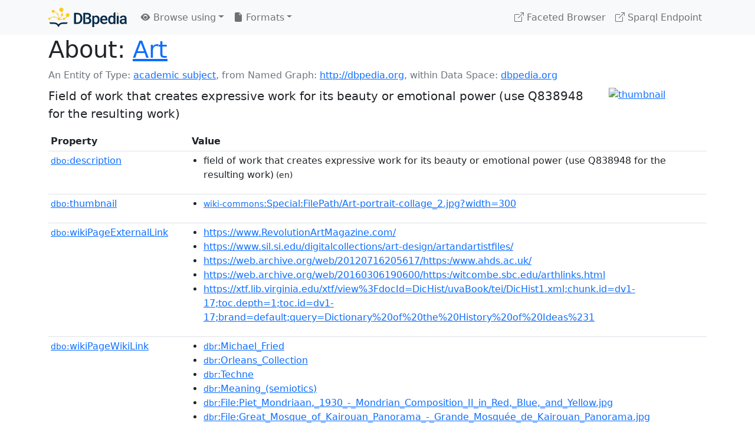

--- FILE ---
content_type: text/html; charset=UTF-8
request_url: https://dbpedia.org/page/Art
body_size: 44071
content:
<!DOCTYPE html>
<html
    prefix="
        dbp: http://dbpedia.org/property/
        dbo: http://dbedia.org/ontology/
        dct: http://purl.org/dc/terms/
        dbd: http://dbpedia.org/datatype/
	og:  https://ogp.me/ns#
	"
>


<!-- header -->
<head>
    <meta charset="utf-8" />
    <meta name="viewport" content="width=device-width, initial-scale=1" />

    <title>About: Art</title>

    <!-- Links -->
    <link rel="alternate" type="application/rdf+xml" 		href="http://dbpedia.org/data/Art.rdf" title="Structured Descriptor Document (RDF/XML format)" />
    <link rel="alternate" type="text/n3" 			href="http://dbpedia.org/data/Art.n3" title="Structured Descriptor Document (N3 format)" />
    <link rel="alternate" type="text/turtle" 			href="http://dbpedia.org/data/Art.ttl" title="Structured Descriptor Document (Turtle format)" />
    <link rel="alternate" type="application/json+rdf" 		href="http://dbpedia.org/data/Art.jrdf" title="Structured Descriptor Document (RDF/JSON format)" />
    <link rel="alternate" type="application/json" 		href="http://dbpedia.org/data/Art.json" title="Structured Descriptor Document (RDF/JSON format)" />
    <link rel="alternate" type="application/atom+xml" 		href="http://dbpedia.org/data/Art.atom" title="OData (Atom+Feed format)" />
    <link rel="alternate" type="text/plain" 			href="http://dbpedia.org/data/Art.ntriples" title="Structured Descriptor Document (N-Triples format)" />
    <link rel="alternate" type="text/csv"   			href="http://dbpedia.org/sparql?default-graph-uri=http%3A%2F%2Fdbpedia.org&amp;query=DESCRIBE%20%3Chttp%3A%2F%2Fdbpedia.org%2Fresource%2FArt%3E&amp;format=text%2Fcsv" title="Structured Descriptor Document (CSV format)" />
    
    <link rel="alternate" type="application/microdata+json"	href="http://dbpedia.org/sparql?default-graph-uri=http%3A%2F%2Fdbpedia.org&amp;query=DESCRIBE%20%3Chttp%3A%2F%2Fdbpedia.org%2Fresource%2FArt%3E&amp;format=application%2Fmicrodata%2Bjson" title="Structured Descriptor Document (Microdata/JSON format)" />
    <link rel="alternate" type="text/html" 			href="http://dbpedia.org/sparql?default-graph-uri=http%3A%2F%2Fdbpedia.org&amp;query=DESCRIBE%20%3Chttp%3A%2F%2Fdbpedia.org%2Fresource%2FArt%3E&amp;format=text%2Fhtml" title="Structured Descriptor Document (Microdata/HTML format)" />
    <link rel="alternate" type="application/ld+json" 		href="http://dbpedia.org/sparql?default-graph-uri=http%3A%2F%2Fdbpedia.org&amp;query=DESCRIBE%20%3Chttp%3A%2F%2Fdbpedia.org%2Fresource%2FArt%3E&amp;format=application%2Fld%2Bjson" title="Structured Descriptor Document (JSON-LD format)" />
    <link rel="alternate" type="text/x-html-script-ld+json"	href="http://dbpedia.org/sparql?default-graph-uri=http%3A%2F%2Fdbpedia.org&amp;query=DESCRIBE%20%3Chttp%3A%2F%2Fdbpedia.org%2Fresource%2FArt%3E&amp;format=text%2Fx-html-script-ld%2Bjson" title="Structured Descriptor Document (HTML with embedded JSON-LD)" />
    <link rel="alternate" type="text/x-html-script-turtle"	href="http://dbpedia.org/sparql?default-graph-uri=http%3A%2F%2Fdbpedia.org&amp;query=DESCRIBE%20%3Chttp%3A%2F%2Fdbpedia.org%2Fresource%2FArt%3E&amp;format=text%2Fx-html-script-turtle" title="Structured Descriptor Document (HTML with embedded Turtle)" />
    <link rel="timegate" type="text/html" 			href="http://dbpedia.mementodepot.org/timegate/http://dbpedia.org/page/Art" title="Time Machine" />
    <link rel="foaf:primarytopic" 				href="http://dbpedia.org/resource/Art"/>
    <link rev="describedby" 					href="http://dbpedia.org/resource/Art"/>
    <!-- /Links -->

    <!-- Stylesheets -->
    <link rel="stylesheet" href="https://cdnjs.cloudflare.com/ajax/libs/bootstrap/5.2.1/css/bootstrap.min.css"
	integrity="sha512-siwe/oXMhSjGCwLn+scraPOWrJxHlUgMBMZXdPe2Tnk3I0x3ESCoLz7WZ5NTH6SZrywMY+PB1cjyqJ5jAluCOg=="
	crossorigin="anonymous" />
    <link rel="stylesheet" href="https://cdnjs.cloudflare.com/ajax/libs/bootstrap-icons/1.9.1/font/bootstrap-icons.min.css"
	integrity="sha512-5PV92qsds/16vyYIJo3T/As4m2d8b6oWYfoqV+vtizRB6KhF1F9kYzWzQmsO6T3z3QG2Xdhrx7FQ+5R1LiQdUA=="
	crossorigin="anonymous" />
    <!-- link rel="stylesheet" href="/statics/css/dbpedia.css" -->
    <!-- /Stylesheets-->

    <!-- OpenGraph -->
    <meta property="og:title"       content="Art" />
    <meta property="og:type"        content="article" />
    <meta property="og:url"         content="http://dbpedia.org/resource/Art" />
    <meta property="og:image"       content="http://commons.wikimedia.org/wiki/Special:FilePath/Art-portrait-collage_2.jpg?width=300" />
    <meta property="og:description" content="Field of work that creates expressive work for its beauty or emotional power (use Q838948 for the resulting work)" />
    <meta property="og:site_name"   content="DBpedia" />
    <!-- /OpenGraph-->
</head>
<body about="http://dbpedia.org/resource/Art">

<!-- navbar -->
<nav class="navbar navbar-expand-md navbar-light bg-light fixed-top align-items-center">
    <div class="container-xl">
	<a class="navbar-brand" href="http://wiki.dbpedia.org/Imprint" title="About DBpedia" style="color: #2c5078">
	    <img class="img-fluid" src="/statics/images/dbpedia_logo_land_120.png" alt="About DBpedia" />
	</a>
	<button class="navbar-toggler" type="button" data-bs-toggle="collapse" data-bs-target="#dbp-navbar" aria-controls="dbp-navbar" aria-expanded="false" aria-label="Toggle navigation">
	    <span class="navbar-toggler-icon"></span>
	</button>

	<div class="collapse navbar-collapse" id="dbp-navbar">
	    <ul class="navbar-nav me-auto mb-2 mb-lg-0">
		<li class="nav-item dropdown">
		    <a class="nav-link dropdown-toggle" href="#" id="navbarDropdownBrowse" role="button" data-bs-toggle="dropdown" aria-expanded="false">
		    <i class="bi-eye-fill"></i> Browse using<span class="caret"></span></a>

		    <ul class="dropdown-menu" aria-labelledby="navbarDropdownBrowse">
			<li class="dropdown-item"><a class="nav-link" href="/describe/?uri=http%3A%2F%2Fdbpedia.org%2Fresource%2FArt">OpenLink Faceted Browser</a></li>
			<li class="dropdown-item"><a class="nav-link" href="http://osde.demo.openlinksw.com/#/editor?uri=http%3A%2F%2Fdbpedia.org%2Fdata%2FArt.ttl&amp;view=statements">OpenLink Structured Data Editor</a></li>
			<li class="dropdown-item"><a class="nav-link" href="http://en.lodlive.it/?http%3A%2F%2Fdbpedia.org%2Fresource%2FArt">LodLive Browser</a></li>
			<!-- li class="dropdown-item"><a class="nav-link" href="http://lodmilla.sztaki.hu/lodmilla/?url=http%3A%2F%2Fdbpedia.org%2Fresource%2FArt">LODmilla Browser</a></li -->
		    </ul>
		</li>

		<li class="nav-item dropdown">
		    <a class="nav-link dropdown-toggle" href="#" id="navbarDropdownFormats" role="button" data-bs-toggle="dropdown" aria-expanded="false">
		    <i class="bi-file-earmark-fill"></i> Formats<span class="caret"></span></a>

		    <ul class="dropdown-menu" aria-labelledby="navbarDropdownFormats">
			<li class="dropdown-item-text">RDF:</li>
			<li><a class="dropdown-item" href="http://dbpedia.org/data/Art.ntriples">N-Triples</a></li>
			<li><a class="dropdown-item" href="http://dbpedia.org/data/Art.n3">N3</a></li>
			<li><a class="dropdown-item" href="http://dbpedia.org/data/Art.ttl">Turtle</a></li>
			<li><a class="dropdown-item" href="http://dbpedia.org/data/Art.json">JSON</a></li>
			<li><a class="dropdown-item" href="http://dbpedia.org/data/Art.rdf">XML</a></li>
			<li class="dropdown-divider"></li>
			<li class="dropdown-item-text">OData:</li>
			<li><a class="dropdown-item" href="http://dbpedia.org/data/Art.atom">Atom</a></li>
			<li><a class="dropdown-item" href="http://dbpedia.org/data/Art.jsod">JSON</a></li>
			<li class="dropdown-divider"></li>
			<li class="dropdown-item-text">Microdata:</li>
			<li><a class="dropdown-item" href="http://dbpedia.org/sparql?default-graph-uri=http%3A%2F%2Fdbpedia.org&amp;query=DESCRIBE%20%3Chttp%3A%2F%2Fdbpedia.org%2Fresource%2FArt%3E&amp;format=application%2Fmicrodata%2Bjson">JSON</a></li>
			<li><a class="dropdown-item" href="http://dbpedia.org/sparql?default-graph-uri=http%3A%2F%2Fdbpedia.org&amp;query=DESCRIBE%20%3Chttp%3A%2F%2Fdbpedia.org%2Fresource%2FArt%3E&amp;format=text%2Fhtml">HTML</a></li>
			<li class="dropdown-divider"></li>
			<li class="dropdown-item-text">Embedded:</li>
			<li><a class="dropdown-item" href="http://dbpedia.org/sparql?default-graph-uri=http%3A%2F%2Fdbpedia.org&amp;query=DESCRIBE%20%3Chttp%3A%2F%2Fdbpedia.org%2Fresource%2FArt%3E&amp;format=text%2Fx-html-script-ld%2Bjson">JSON</a></li>
			<li><a class="dropdown-item" href="http://dbpedia.org/sparql?default-graph-uri=http%3A%2F%2Fdbpedia.org&amp;query=DESCRIBE%20%3Chttp%3A%2F%2Fdbpedia.org%2Fresource%2FArt%3E&amp;format=text%2Fx-html-script-turtle">Turtle</a></li>
			<li class="dropdown-divider"></li>
			<li class="dropdown-item-text">Other:</li>
			<li><a class="dropdown-item" href="http://dbpedia.org/sparql?default-graph-uri=http%3A%2F%2Fdbpedia.org&amp;query=DESCRIBE%20%3Chttp%3A%2F%2Fdbpedia.org%2Fresource%2FArt%3E&amp;format=text%2Fcsv">CSV</a></li>
			<li><a class="dropdown-item" href="http://dbpedia.org/sparql?default-graph-uri=http%3A%2F%2Fdbpedia.org&amp;query=DESCRIBE%20%3Chttp%3A%2F%2Fdbpedia.org%2Fresource%2FArt%3E&amp;format=application%2Fld%2Bjson">JSON-LD</a></li>

		    </ul>
		</li>
	    </ul>

	    <ul class="navbar-nav ms-auto">
		<li class="nav-item">
		    <a class="nav-link" href="/fct/" title="Switch to /fct endpoint"><i class="bi-box-arrow-up-right"></i> Faceted Browser </a>
		</li>

		<li class="nav-item">
		    <a class="nav-link" href="/sparql/" title="Switch to /sparql endpoint"><i class="bi-box-arrow-up-right"></i> Sparql Endpoint </a>
		</li>

	    </ul>
	</div>
   </div>
</nav>
<div style="margin-bottom: 60px"></div>
<!-- /navbar -->


<!-- page-header -->
<section>
    <div class="container-xl">
	<div class="row">
	    <div class="col">
		<h1 id="title" class="display-6"><b>About:</b>
		    <a href="http://dbpedia.org/resource/Art">Art</a>
		</h1>
	    </div>
	</div>
	<div class="row">
	    <div class="col">
		<div class="text-muted">
		    <span class="text-nowrap">An Entity of Type: <a href="http://dbpedia.org/ontology/AcademicSubject">academic subject</a>, </span>
		    <span class="text-nowrap">from Named Graph:  <a href="http://dbpedia.org">http://dbpedia.org</a>, </span>
		    <span class="text-nowrap">within Data Space: <a href="http://dbpedia.org">dbpedia.org</a></span>
		</div>
	    </div>
	</div>
	<div class="row pt-2">
	    <div class="col-xs-9 col-sm-10">
		<p class="lead">Field of work that creates expressive work for its beauty or emotional power (use Q838948 for the resulting work)</p>
	    </div>

	    <div class="col-xs-3 col-sm-2">
		<a href="#" class="thumbnail">
		    <img src="http://commons.wikimedia.org/wiki/Special:FilePath/Art-portrait-collage_2.jpg?width=300" alt="thumbnail" class="img-fluid" />
		</a>
	    </div>

	</div>
    </div>
</section>
<!-- page-header -->

<!-- property-table -->
<section>
    <div class="container-xl">
	<div class="row">
	    <div class="table-responsive">
		<table class="table table-hover table-sm">
		    <thead>
			<tr>
			    <th class="col-xs-3 ">Property</th>
			    <th class="col-xs-9 px-3">Value</th>
			</tr>
		    </thead>
		    <tbody>
<tr class="odd"><td class="col-2"><a class="uri" href="http://dbpedia.org/ontology/description"><small>dbo:</small>description</a>
</td><td class="col-10 text-break"><ul>
	<li style="display:none;"><span class="literal"><span property="dbo:description" lang="pl" >część dorobku kulturowego cywilizacji, manifestująca się poprzez utwory, w tym dzieła artystyczne.</span><small> (pl)</small></span></li>
	<li style="display:none;"><span class="literal"><span property="dbo:description" lang="mt" >xogħol espressiv maħsub biex jiġi apprezzat għas-sbuħija jew il-qawwa emozzjonali tiegħu; jew il-proċess ta’ ħolqien ta’ tali xogħol</span><small> (mt)</small></span></li>
	<li style="display:none;"><span class="literal"><span property="dbo:description" lang="hy" >գործունեության ոլորտ, որն ուղղված է արտահայտիչ աշխատանք ստեղծելուն, որը նախատեսված է գնահատվելու գեղեցկության կամ հուզական ուժի համար (այլ ոչ թե աշխատանքի արդյունքի համար):</span><small> (hy)</small></span></li>
	<li style="display:none;"><span class="literal"><span property="dbo:description" lang="ha" >tsarin ƙirƙirar aikin bayyanawa wanda aka yi niyya don a yaba masa don kyawunsa ko ƙarfin tunaninsa; BA sakamakon aikin ba</span><small> (ha)</small></span></li>
	<li style="display:none;"><span class="literal"><span property="dbo:description" lang="lt" >žmogaus veikla, padedanti pertvarkyti pasaulį pagal specifinius estetiškumo dėsnius</span><small> (lt)</small></span></li>
	<li style="display:none;"><span class="literal"><span property="dbo:description" lang="ar" >عملية صنع أشياء ذات قيمة ظاهرية خلال الإثارة العاطفية أو الجمالية</span><small> (ar)</small></span></li>
	<li style="display:none;"><span class="literal"><span property="dbo:description" lang="in" >proses membuat benda yang tidak bernilai intrinsik namun memiliki nilai ekstrinsik melalui pendekatan emosional atau estetika</span><small> (in)</small></span></li>
	<li style="display:none;"><span class="literal"><span property="dbo:description" lang="uk" >вид людської діяльності, що відображає дійсність у конкретно-чуттєвих образах, відповідно до певних естетичних ідеалів</span><small> (uk)</small></span></li>
	<li style="display:none;"><span class="literal"><span property="dbo:description" lang="tt" >чынбарлыкны сынлы тасвирларга чагылдыру эше, эчке һәм тышкы дөньяны автор һәм башка кешеләр мәнфәгатендә, иҗади эштә күрсәтү</span><small> (tt)</small></span></li>
	<li style="display:none;"><span class="literal"><span property="dbo:description" lang="ru" >образное осмысление действительности</span><small> (ru)</small></span></li>
	<li><span class="literal"><span property="dbo:description" lang="en" >field of work that creates expressive work for its beauty or emotional power (use Q838948 for the resulting work)</span><small> (en)</small></span></li>
	<li style="display:none;"><span class="literal"><span property="dbo:description" lang="nl" >het creatief en origineel tot uiting of voorstelling brengen van gedachten of gevoelens op vaak ontroerende of schokkende wijze</span><small> (nl)</small></span></li>
	<li style="display:none;"><span class="literal"><span property="dbo:description" lang="scn" >attività di cui, pû piaciri propiu o di l&#39;autri, esprimi sinsazzioni o li sùscita nta l&#39;autri, o pruduci òpiri chi hannnu stu prupòsitu</span><small> (scn)</small></span></li>
	<li style="display:none;"><span class="literal"><span property="dbo:description" lang="szl" >dōmyna ludzkij działalności majōncŏ miyndzy inkszymi na cweku dolifrowanie estetycznych wrażyń</span><small> (szl)</small></span></li>
	<li style="display:none;"><span class="literal"><span property="dbo:description" lang="ast" >procesu de crear coses con valir estrínsecu por motivos emocionales o estéticos</span><small> (ast)</small></span></li>
	<li style="display:none;"><span class="literal"><span property="dbo:description" lang="af" >Uiteenlopende terrein van menslike aktiwiteite</span><small> (af)</small></span></li>
	<li style="display:none;"><span class="literal"><span property="dbo:description" lang="es" >actividad creativa humana con una finalidad estética y comunicativa</span><small> (es)</small></span></li>
	<li style="display:none;"><span class="literal"><span property="dbo:description" lang="cs" >lidská tvořivá činnost, součást lidské kultury</span><small> (cs)</small></span></li>
	<li style="display:none;"><span class="literal"><span property="dbo:description" lang="gl" >actividade creativa do ser humano</span><small> (gl)</small></span></li>
	<li style="display:none;"><span class="literal"><span property="dbo:description" lang="fr" >activité et concept</span><small> (fr)</small></span></li>
	<li style="display:none;"><span class="literal"><span property="dbo:description" lang="hu" >alkotó tevékenység</span><small> (hu)</small></span></li>
	<li style="display:none;"><span class="literal"><span property="dbo:description" lang="pt" >conceito e processo criativo</span><small> (pt)</small></span></li>
	<li style="display:none;"><span class="literal"><span property="dbo:description" lang="ro" >expresie a creativității umane</span><small> (ro)</small></span></li>
	<li style="display:none;"><span class="literal"><span property="dbo:description" lang="az" >insan hisslərinin təsvir edən vasitə</span><small> (az)</small></span></li>
	<li style="display:none;"><span class="literal"><span property="dbo:description" lang="el" >ανθρώπινη έκφραση και δημιουργικότητα, συνήθως επηρεασμένη από τον πολιτισμό</span><small> (el)</small></span></li>
	<li style="display:none;"><span class="literal"><span property="dbo:description" lang="da" >kulturelle udtryksformer</span><small> (da)</small></span></li>
	<li style="display:none;"><span class="literal"><span property="dbo:description" lang="ca" >procés de creació de coses sense valor intrínsec, amb valor extrínsec significatiu a través de l&#39;apel·lació emocional o estètica</span><small> (ca)</small></span></li>
	<li style="display:none;"><span class="literal"><span property="dbo:description" lang="zh" >對社會生活進行形象的概括而創作的過程、行為和作品</span><small> (zh)</small></span></li>
	<li style="display:none;"><span class="literal"><span property="dbo:description" lang="de" >alles, was von Menschen in einem kreativen Prozess geschaffen wurde</span><small> (de)</small></span></li>
	<li style="display:none;"><span class="literal"><span property="dbo:description" lang="sl" >postopek oblikovanja predmeta estetske vrednosti</span><small> (sl)</small></span></li>
	<li style="display:none;"><span class="literal"><span property="dbo:description" lang="sk" >ľudská tvorivá činnosť alebo diela s hlavne estetickou alebo emocionálnou silou</span><small> (sk)</small></span></li>
	<li style="display:none;"><span class="literal"><span property="dbo:description" lang="ja" >美的表出を通して思想や感情を表現すること</span><small> (ja)</small></span></li>
	<li style="display:none;"><span class="literal"><span property="dbo:description" lang="fi" >esteettisesti miellyttävien tai tunteita herättävien asioiden luomisen prosessi</span><small> (fi)</small></span></li>
	<li style="display:none;"><span class="literal"><span property="dbo:description" lang="ti" >ስምዒታዊ ምላሽ ንምብርባር ናይ መህዞ ስራሕ</span><small> (ti)</small></span></li>
	<li style="display:none;"><span class="literal"><span property="dbo:description" lang="sd" >جمالياتي جذبي کي ظاهر ڪرڻ لاءِ ڪيل تخليقي ڪم</span><small> (sd)</small></span></li>
	<li style="display:none;"><span class="literal"><span property="dbo:description" lang="be" >галіна стварэння прыгожых твораў</span><small> (be)</small></span></li>
	<li style="display:none;"><span class="literal"><span property="dbo:description" lang="fa" >خلق اثری گویا که دارای زیبایی یا قدرت عاطفی برجسته‌ای باشد</span><small> (fa)</small></span></li>
	<li style="display:none;"><span class="literal"><span property="dbo:description" lang="ilo" >sakup dagiti aramid ti tattao ken dagiti nagbanagan dagiti inar-aramid</span><small> (ilo)</small></span></li>
	<li style="display:none;"><span class="literal"><span property="dbo:description" lang="ko" >사람의 감정 등을 자극하는 가치 있는 행동</span><small> (ko)</small></span></li>
	<li style="display:none;"><span class="literal"><span property="dbo:description" lang="mr" >सौंदर्याचा प्रतिसाद देण्यासाठी सर्जनशील कार्य</span><small> (mr)</small></span></li>
	<li style="display:none;"><span class="literal"><span property="dbo:description" lang="ckb" >پڕۆسەی بەرھەمھێنانی شتێکە بەھۆی ئارەزووەوە</span><small> (ckb)</small></span></li>
	<li style="display:none;"><span class="literal"><span property="dbo:description" lang="iw" >מלאכה אסתטית הנעשית למטרת הבעה או העברה של רגש</span><small> (iw)</small></span></li>
	<li style="display:none;"><span class="literal"><span property="dbo:description" lang="tr" >duygusal veya estetik çekicilik yoluyla dışsal değerler yaratma sürecine denir</span><small> (tr)</small></span></li>
	<li style="display:none;"><span class="literal"><span property="dbo:description" lang="hi" >भावनाओं और सौंदर्य के माध्यम से भौतिक मूल्य की चीजें बनाने की प्रक्रिया</span><small> (hi)</small></span></li>
	<li style="display:none;"><span class="literal"><span property="dbo:description" lang="sr" >процес стварања ствари без унутрашње вредности, али са значајном спољашњом вредности, коју остварује кроз емоционалну и естетичку привлачност</span><small> (sr)</small></span></li>
	<li style="display:none;"><span class="literal"><span property="dbo:description" lang="eo" >procezo krei esprimplenajn verkojn kun intera valoro per estetika ekscito, farita por esprimi aŭ transdoni emocion, celata elvoki por sia beleco aŭ emocia potenco</span><small> (eo)</small></span></li>
	<li style="display:none;"><span class="literal"><span property="dbo:description" lang="vi" >Hoạt động sáng tạo đa dạng của con người</span><small> (vi)</small></span></li>
	<li style="display:none;"><span class="literal"><span property="dbo:description" lang="sq" >punë krijuese për të ngjallur përgjigje estetike</span><small> (sq)</small></span></li>
	<li style="display:none;"><span class="literal"><span property="dbo:description" lang="it" >attività umana che porta a forme creative di espressione estetica</span><small> (it)</small></span></li>
	<li style="display:none;"><span class="literal"><span property="dbo:description" lang="sv" >framställning av något som ska uppskattas för dess skönhet</span><small> (sv)</small></span></li>
	<li style="display:none;"><span class="literal"><span property="dbo:description" lang="shi" >tawwri g a ittɛdal ufgan kra n tɣawsa ilan atig g ufulki ns</span><small> (shi)</small></span></li>
</ul></td></tr><tr class="even"><td class="col-2"><a class="uri" href="http://dbpedia.org/ontology/thumbnail"><small>dbo:</small>thumbnail</a>
</td><td class="col-10 text-break"><ul>
	<li><span class="literal"><a class="uri" rel="dbo:thumbnail" resource="http://commons.wikimedia.org/wiki/Special:FilePath/Art-portrait-collage_2.jpg?width=300"  href="http://commons.wikimedia.org/wiki/Special:FilePath/Art-portrait-collage_2.jpg?width=300"><small>wiki-commons</small>:Special:FilePath/Art-portrait-collage_2.jpg?width=300</a></span></li>
</ul></td></tr><tr class="odd"><td class="col-2"><a class="uri" href="http://dbpedia.org/ontology/wikiPageExternalLink"><small>dbo:</small>wikiPageExternalLink</a>
</td><td class="col-10 text-break"><ul>
	<li><span class="literal"><a class="uri" rel="dbo:wikiPageExternalLink nofollow" resource="https://www.RevolutionArtMagazine.com/"  href="https://www.RevolutionArtMagazine.com/">https://www.RevolutionArtMagazine.com/</a></span></li>
	<li><span class="literal"><a class="uri" rel="dbo:wikiPageExternalLink nofollow" resource="https://www.sil.si.edu/digitalcollections/art-design/artandartistfiles/"  href="https://www.sil.si.edu/digitalcollections/art-design/artandartistfiles/">https://www.sil.si.edu/digitalcollections/art-design/artandartistfiles/</a></span></li>
	<li><span class="literal"><a class="uri" rel="dbo:wikiPageExternalLink nofollow" resource="https://web.archive.org/web/20120716205617/https:/www.ahds.ac.uk/"  href="https://web.archive.org/web/20120716205617/https:/www.ahds.ac.uk/">https://web.archive.org/web/20120716205617/https:/www.ahds.ac.uk/</a></span></li>
	<li><span class="literal"><a class="uri" rel="dbo:wikiPageExternalLink nofollow" resource="https://web.archive.org/web/20160306190600/https:/witcombe.sbc.edu/arthlinks.html"  href="https://web.archive.org/web/20160306190600/https:/witcombe.sbc.edu/arthlinks.html">https://web.archive.org/web/20160306190600/https:/witcombe.sbc.edu/arthlinks.html</a></span></li>
	<li><span class="literal"><a class="uri" rel="dbo:wikiPageExternalLink nofollow" resource="https://xtf.lib.virginia.edu/xtf/view%3FdocId=DicHist/uvaBook/tei/DicHist1.xml;chunk.id=dv1-17;toc.depth=1;toc.id=dv1-17;brand=default;query=Dictionary%20of%20the%20History%20of%20Ideas%231"  href="https://xtf.lib.virginia.edu/xtf/view%3FdocId=DicHist/uvaBook/tei/DicHist1.xml;chunk.id=dv1-17;toc.depth=1;toc.id=dv1-17;brand=default;query=Dictionary%20of%20the%20History%20of%20Ideas%231">https://xtf.lib.virginia.edu/xtf/view%3FdocId=DicHist/uvaBook/tei/DicHist1.xml;chunk.id=dv1-17;toc.depth=1;toc.id=dv1-17;brand=default;query=Dictionary%20of%20the%20History%20of%20Ideas%231</a></span></li>
</ul></td></tr><tr class="even"><td class="col-2"><a class="uri" href="http://dbpedia.org/ontology/wikiPageWikiLink"><small>dbo:</small>wikiPageWikiLink</a>
</td><td class="col-10 text-break"><ul>
	<li><span class="literal"><a class="uri" rel="dbo:wikiPageWikiLink" resource="http://dbpedia.org/resource/Michael_Fried"  href="http://dbpedia.org/resource/Michael_Fried"><small>dbr</small>:Michael_Fried</a></span></li>
	<li><span class="literal"><a class="uri" rel="dbo:wikiPageWikiLink" resource="http://dbpedia.org/resource/Orleans_Collection"  href="http://dbpedia.org/resource/Orleans_Collection"><small>dbr</small>:Orleans_Collection</a></span></li>
	<li><span class="literal"><a class="uri" rel="dbo:wikiPageWikiLink" resource="http://dbpedia.org/resource/Techne"  href="http://dbpedia.org/resource/Techne"><small>dbr</small>:Techne</a></span></li>
	<li><span class="literal"><a class="uri" rel="dbo:wikiPageWikiLink" resource="http://dbpedia.org/resource/Meaning_(semiotics)"  href="http://dbpedia.org/resource/Meaning_(semiotics)"><small>dbr</small>:Meaning_(semiotics)</a></span></li>
	<li><span class="literal"><a class="uri" rel="dbo:wikiPageWikiLink" resource="http://dbpedia.org/resource/File:Piet_Mondriaan,_1930_-_Mondrian_Composition_II_in_Red,_Blue,_and_Yellow.jpg"  href="http://dbpedia.org/resource/File:Piet_Mondriaan,_1930_-_Mondrian_Composition_II_in_Red,_Blue,_and_Yellow.jpg"><small>dbr</small>:File:Piet_Mondriaan,_1930_-_Mondrian_Composition_II_in_Red,_Blue,_and_Yellow.jpg</a></span></li>
	<li><span class="literal"><a class="uri" rel="dbo:wikiPageWikiLink" resource="http://dbpedia.org/resource/File:Great_Mosque_of_Kairouan_Panorama_-_Grande_Mosquée_de_Kairouan_Panorama.jpg"  href="http://dbpedia.org/resource/File:Great_Mosque_of_Kairouan_Panorama_-_Grande_Mosquée_de_Kairouan_Panorama.jpg"><small>dbr</small>:File:Great_Mosque_of_Kairouan_Panorama_-_Grande_Mosquée_de_Kairouan_Panorama.jpg</a></span></li>
	<li><span class="literal"><a class="uri" rel="dbo:wikiPageWikiLink" resource="http://dbpedia.org/resource/Tracey_Emin"  href="http://dbpedia.org/resource/Tracey_Emin"><small>dbr</small>:Tracey_Emin</a></span></li>
	<li><span class="literal"><a class="uri" rel="dbo:wikiPageWikiLink" resource="http://dbpedia.org/resource/Greco-Buddhist_art"  href="http://dbpedia.org/resource/Greco-Buddhist_art"><small>dbr</small>:Greco-Buddhist_art</a></span></li>
	<li><span class="literal"><a class="uri" rel="dbo:wikiPageWikiLink" resource="http://dbpedia.org/resource/Composition_(visual_arts)"  href="http://dbpedia.org/resource/Composition_(visual_arts)"><small>dbr</small>:Composition_(visual_arts)</a></span></li>
	<li><span class="literal"><a class="uri" rel="dbo:wikiPageWikiLink" resource="http://dbpedia.org/resource/Judith_Butler"  href="http://dbpedia.org/resource/Judith_Butler"><small>dbr</small>:Judith_Butler</a></span></li>
	<li><span class="literal"><a class="uri" rel="dbo:wikiPageWikiLink" resource="http://dbpedia.org/resource/Artistic_freedom"  href="http://dbpedia.org/resource/Artistic_freedom"><small>dbr</small>:Artistic_freedom</a></span></li>
	<li><span class="literal"><a class="uri" rel="dbo:wikiPageWikiLink" resource="http://dbpedia.org/resource/Contrast_(vision)"  href="http://dbpedia.org/resource/Contrast_(vision)"><small>dbr</small>:Contrast_(vision)</a></span></li>
	<li><span class="literal"><a class="uri" rel="dbo:wikiPageWikiLink" resource="http://dbpedia.org/resource/Medieval_art"  href="http://dbpedia.org/resource/Medieval_art"><small>dbr</small>:Medieval_art</a></span></li>
	<li><span class="literal"><a class="uri" rel="dbo:wikiPageWikiLink" resource="http://dbpedia.org/resource/Human_condition"  href="http://dbpedia.org/resource/Human_condition"><small>dbr</small>:Human_condition</a></span></li>
	<li><span class="literal"><a class="uri" rel="dbo:wikiPageWikiLink" resource="http://dbpedia.org/resource/Visual_design_elements_and_principles"  href="http://dbpedia.org/resource/Visual_design_elements_and_principles"><small>dbr</small>:Visual_design_elements_and_principles</a></span></li>
	<li><span class="literal"><a class="uri" rel="dbo:wikiPageWikiLink" resource="http://dbpedia.org/resource/Andy_Warhol"  href="http://dbpedia.org/resource/Andy_Warhol"><small>dbr</small>:Andy_Warhol</a></span></li>
	<li><span class="literal"><a class="uri" rel="dbo:wikiPageWikiLink" resource="http://dbpedia.org/resource/Francisco_Goya"  href="http://dbpedia.org/resource/Francisco_Goya"><small>dbr</small>:Francisco_Goya</a></span></li>
	<li><span class="literal"><a class="uri" rel="dbo:wikiPageWikiLink" resource="http://dbpedia.org/resource/Marcel_Duchamp"  href="http://dbpedia.org/resource/Marcel_Duchamp"><small>dbr</small>:Marcel_Duchamp</a></span></li>
	<li><span class="literal"><a class="uri" rel="dbo:wikiPageWikiLink" resource="http://dbpedia.org/resource/Michelangelo"  href="http://dbpedia.org/resource/Michelangelo"><small>dbr</small>:Michelangelo</a></span></li>
	<li><span class="literal"><a class="uri" rel="dbo:wikiPageWikiLink" resource="http://dbpedia.org/resource/Pablo_Picasso"  href="http://dbpedia.org/resource/Pablo_Picasso"><small>dbr</small>:Pablo_Picasso</a></span></li>
	<li><span class="literal"><a class="uri" rel="dbo:wikiPageWikiLink" resource="http://dbpedia.org/resource/Palace_of_Versailles"  href="http://dbpedia.org/resource/Palace_of_Versailles"><small>dbr</small>:Palace_of_Versailles</a></span></li>
	<li><span class="literal"><a class="uri" rel="dbo:wikiPageWikiLink" resource="http://dbpedia.org/resource/Rembrandt"  href="http://dbpedia.org/resource/Rembrandt"><small>dbr</small>:Rembrandt</a></span></li>
	<li><span class="literal"><a class="uri" rel="dbo:wikiPageWikiLink" resource="http://dbpedia.org/resource/Silk_Road"  href="http://dbpedia.org/resource/Silk_Road"><small>dbr</small>:Silk_Road</a></span></li>
	<li><span class="literal"><a class="uri" rel="dbo:wikiPageWikiLink" resource="http://dbpedia.org/resource/Cylinder_seal"  href="http://dbpedia.org/resource/Cylinder_seal"><small>dbr</small>:Cylinder_seal</a></span></li>
	<li><span class="literal"><a class="uri" rel="dbo:wikiPageWikiLink" resource="http://dbpedia.org/resource/Islamic_architecture"  href="http://dbpedia.org/resource/Islamic_architecture"><small>dbr</small>:Islamic_architecture</a></span></li>
	<li><span class="literal"><a class="uri" rel="dbo:wikiPageWikiLink" resource="http://dbpedia.org/resource/Islamic_calligraphy"  href="http://dbpedia.org/resource/Islamic_calligraphy"><small>dbr</small>:Islamic_calligraphy</a></span></li>
	<li><span class="literal"><a class="uri" rel="dbo:wikiPageWikiLink" resource="http://dbpedia.org/resource/Morality"  href="http://dbpedia.org/resource/Morality"><small>dbr</small>:Morality</a></span></li>
	<li><span class="literal"><a class="uri" rel="dbo:wikiPageWikiLink" resource="http://dbpedia.org/resource/Art_history"  href="http://dbpedia.org/resource/Art_history"><small>dbr</small>:Art_history</a></span></li>
	<li><span class="literal"><a class="uri" rel="dbo:wikiPageWikiLink" resource="http://dbpedia.org/resource/Crucifixion_of_Jesus"  href="http://dbpedia.org/resource/Crucifixion_of_Jesus"><small>dbr</small>:Crucifixion_of_Jesus</a></span></li>
	<li><span class="literal"><a class="uri" rel="dbo:wikiPageWikiLink" resource="http://dbpedia.org/resource/Grand_Tour"  href="http://dbpedia.org/resource/Grand_Tour"><small>dbr</small>:Grand_Tour</a></span></li>
	<li><span class="literal"><a class="uri" rel="dbo:wikiPageWikiLink" resource="http://dbpedia.org/resource/History_of_art"  href="http://dbpedia.org/resource/History_of_art"><small>dbr</small>:History_of_art</a></span></li>
	<li><span class="literal"><a class="uri" rel="dbo:wikiPageWikiLink" resource="http://dbpedia.org/resource/Uffizi"  href="http://dbpedia.org/resource/Uffizi"><small>dbr</small>:Uffizi</a></span></li>
	<li><span class="literal"><a class="uri" rel="dbo:wikiPageWikiLink" resource="http://dbpedia.org/resource/Blue_Shield_International"  href="http://dbpedia.org/resource/Blue_Shield_International"><small>dbr</small>:Blue_Shield_International</a></span></li>
	<li><span class="literal"><a class="uri" rel="dbo:wikiPageWikiLink" resource="http://dbpedia.org/resource/New_Criticism"  href="http://dbpedia.org/resource/New_Criticism"><small>dbr</small>:New_Criticism</a></span></li>
	<li><span class="literal"><a class="uri" rel="dbo:wikiPageWikiLink" resource="http://dbpedia.org/resource/Handicap_principle"  href="http://dbpedia.org/resource/Handicap_principle"><small>dbr</small>:Handicap_principle</a></span></li>
	<li><span class="literal"><a class="uri" rel="dbo:wikiPageWikiLink" resource="http://dbpedia.org/resource/Interactive_media"  href="http://dbpedia.org/resource/Interactive_media"><small>dbr</small>:Interactive_media</a></span></li>
	<li><span class="literal"><a class="uri" rel="dbo:wikiPageWikiLink" resource="http://dbpedia.org/resource/Molding_(process)"  href="http://dbpedia.org/resource/Molding_(process)"><small>dbr</small>:Molding_(process)</a></span></li>
	<li><span class="literal"><a class="uri" rel="dbo:wikiPageWikiLink" resource="http://dbpedia.org/resource/Katharine_Gilbert"  href="http://dbpedia.org/resource/Katharine_Gilbert"><small>dbr</small>:Katharine_Gilbert</a></span></li>
	<li><span class="literal"><a class="uri" rel="dbo:wikiPageWikiLink" resource="http://dbpedia.org/resource/Spray_painting"  href="http://dbpedia.org/resource/Spray_painting"><small>dbr</small>:Spray_painting</a></span></li>
	<li><span class="literal"><a class="uri" rel="dbo:wikiPageWikiLink" resource="http://dbpedia.org/resource/Dance"  href="http://dbpedia.org/resource/Dance"><small>dbr</small>:Dance</a></span></li>
	<li><span class="literal"><a class="uri" rel="dbo:wikiPageWikiLink" resource="http://dbpedia.org/resource/Ferdinand_de_Saussure"  href="http://dbpedia.org/resource/Ferdinand_de_Saussure"><small>dbr</small>:Ferdinand_de_Saussure</a></span></li>
	<li><span class="literal"><a class="uri" rel="dbo:wikiPageWikiLink" resource="http://dbpedia.org/resource/Maya_civilization"  href="http://dbpedia.org/resource/Maya_civilization"><small>dbr</small>:Maya_civilization</a></span></li>
	<li><span class="literal"><a class="uri" rel="dbo:wikiPageWikiLink" resource="http://dbpedia.org/resource/Ming_dynasty"  href="http://dbpedia.org/resource/Ming_dynasty"><small>dbr</small>:Ming_dynasty</a></span></li>
	<li><span class="literal"><a class="uri" rel="dbo:wikiPageWikiLink" resource="http://dbpedia.org/resource/Painting"  href="http://dbpedia.org/resource/Painting"><small>dbr</small>:Painting</a></span></li>
	<li><span class="literal"><a class="uri" rel="dbo:wikiPageWikiLink" resource="http://dbpedia.org/resource/Sculpture"  href="http://dbpedia.org/resource/Sculpture"><small>dbr</small>:Sculpture</a></span></li>
	<li><span class="literal"><a class="uri" rel="dbo:wikiPageWikiLink" resource="http://dbpedia.org/resource/Aesthetics"  href="http://dbpedia.org/resource/Aesthetics"><small>dbr</small>:Aesthetics</a></span></li>
	<li><span class="literal"><a class="uri" rel="dbo:wikiPageWikiLink" resource="http://dbpedia.org/resource/Imagination"  href="http://dbpedia.org/resource/Imagination"><small>dbr</small>:Imagination</a></span></li>
	<li><span class="literal"><a class="uri" rel="dbo:wikiPageWikiLink" resource="http://dbpedia.org/resource/Aniconism"  href="http://dbpedia.org/resource/Aniconism"><small>dbr</small>:Aniconism</a></span></li>
	<li><span class="literal"><a class="uri" rel="dbo:wikiPageWikiLink" resource="http://dbpedia.org/resource/Republic_(Plato)"  href="http://dbpedia.org/resource/Republic_(Plato)"><small>dbr</small>:Republic_(Plato)</a></span></li>
	<li><span class="literal"><a class="uri" rel="dbo:wikiPageWikiLink" resource="http://dbpedia.org/resource/Tanagra_figurine"  href="http://dbpedia.org/resource/Tanagra_figurine"><small>dbr</small>:Tanagra_figurine</a></span></li>
	<li><span class="literal"><a class="uri" rel="dbo:wikiPageWikiLink" resource="http://dbpedia.org/resource/Fauvism"  href="http://dbpedia.org/resource/Fauvism"><small>dbr</small>:Fauvism</a></span></li>
	<li><span class="literal"><a class="uri" rel="dbo:wikiPageWikiLink" resource="http://dbpedia.org/resource/Decorative_arts"  href="http://dbpedia.org/resource/Decorative_arts"><small>dbr</small>:Decorative_arts</a></span></li>
	<li><span class="literal"><a class="uri" rel="dbo:wikiPageWikiLink" resource="http://dbpedia.org/resource/Fisherian_runaway"  href="http://dbpedia.org/resource/Fisherian_runaway"><small>dbr</small>:Fisherian_runaway</a></span></li>
	<li><span class="literal"><a class="uri" rel="dbo:wikiPageWikiLink" resource="http://dbpedia.org/resource/Damien_Hirst"  href="http://dbpedia.org/resource/Damien_Hirst"><small>dbr</small>:Damien_Hirst</a></span></li>
	<li><span class="literal"><a class="uri" rel="dbo:wikiPageWikiLink" resource="http://dbpedia.org/resource/Plagiarism"  href="http://dbpedia.org/resource/Plagiarism"><small>dbr</small>:Plagiarism</a></span></li>
	<li><span class="literal"><a class="uri" rel="dbo:wikiPageWikiLink" resource="http://dbpedia.org/resource/Mark_Tansey"  href="http://dbpedia.org/resource/Mark_Tansey"><small>dbr</small>:Mark_Tansey</a></span></li>
	<li><span class="literal"><a class="uri" rel="dbo:wikiPageWikiLink" resource="http://dbpedia.org/resource/Nelson_Goodman"  href="http://dbpedia.org/resource/Nelson_Goodman"><small>dbr</small>:Nelson_Goodman</a></span></li>
	<li><span class="literal"><a class="uri" rel="dbo:wikiPageWikiLink" resource="http://dbpedia.org/resource/R._G._Collingwood"  href="http://dbpedia.org/resource/R._G._Collingwood"><small>dbr</small>:R._G._Collingwood</a></span></li>
	<li><span class="literal"><a class="uri" rel="dbo:wikiPageWikiLink" resource="http://dbpedia.org/resource/Jacques-Louis_David"  href="http://dbpedia.org/resource/Jacques-Louis_David"><small>dbr</small>:Jacques-Louis_David</a></span></li>
	<li><span class="literal"><a class="uri" rel="dbo:wikiPageWikiLink" resource="http://dbpedia.org/resource/Relativism"  href="http://dbpedia.org/resource/Relativism"><small>dbr</small>:Relativism</a></span></li>
	<li><span class="literal"><a class="uri" rel="dbo:wikiPageWikiLink" resource="http://dbpedia.org/resource/Color_theory"  href="http://dbpedia.org/resource/Color_theory"><small>dbr</small>:Color_theory</a></span></li>
	<li><span class="literal"><a class="uri" rel="dbo:wikiPageWikiLink" resource="http://dbpedia.org/resource/Clement_Greenberg"  href="http://dbpedia.org/resource/Clement_Greenberg"><small>dbr</small>:Clement_Greenberg</a></span></li>
	<li><span class="literal"><a class="uri" rel="dbo:wikiPageWikiLink" resource="http://dbpedia.org/resource/Hayden_White"  href="http://dbpedia.org/resource/Hayden_White"><small>dbr</small>:Hayden_White</a></span></li>
	<li><span class="literal"><a class="uri" rel="dbo:wikiPageWikiLink" resource="http://dbpedia.org/resource/Linda_Nochlin"  href="http://dbpedia.org/resource/Linda_Nochlin"><small>dbr</small>:Linda_Nochlin</a></span></li>
	<li><span class="literal"><a class="uri" rel="dbo:wikiPageWikiLink" resource="http://dbpedia.org/resource/Anti-art"  href="http://dbpedia.org/resource/Anti-art"><small>dbr</small>:Anti-art</a></span></li>
	<li><span class="literal"><a class="uri" rel="dbo:wikiPageWikiLink" resource="http://dbpedia.org/resource/Richard_Wollheim"  href="http://dbpedia.org/resource/Richard_Wollheim"><small>dbr</small>:Richard_Wollheim</a></span></li>
	<li><span class="literal"><a class="uri" rel="dbo:wikiPageWikiLink" resource="http://dbpedia.org/resource/Skepticism"  href="http://dbpedia.org/resource/Skepticism"><small>dbr</small>:Skepticism</a></span></li>
	<li><span class="literal"><a class="uri" rel="dbo:wikiPageWikiLink" resource="http://dbpedia.org/resource/Woodblock_printing"  href="http://dbpedia.org/resource/Woodblock_printing"><small>dbr</small>:Woodblock_printing</a></span></li>
	<li><span class="literal"><a class="uri" rel="dbo:wikiPageWikiLink" resource="http://dbpedia.org/resource/Young_British_Artists"  href="http://dbpedia.org/resource/Young_British_Artists"><small>dbr</small>:Young_British_Artists</a></span></li>
	<li><span class="literal"><a class="uri" rel="dbo:wikiPageWikiLink" resource="http://dbpedia.org/resource/Anti-anti-art"  href="http://dbpedia.org/resource/Anti-anti-art"><small>dbr</small>:Anti-anti-art</a></span></li>
	<li><span class="literal"><a class="uri" rel="dbo:wikiPageWikiLink" resource="http://dbpedia.org/resource/Stuckism"  href="http://dbpedia.org/resource/Stuckism"><small>dbr</small>:Stuckism</a></span></li>
	<li><span class="literal"><a class="uri" rel="dbo:wikiPageWikiLink" resource="http://dbpedia.org/resource/Art_therapy"  href="http://dbpedia.org/resource/Art_therapy"><small>dbr</small>:Art_therapy</a></span></li>
	<li><span class="literal"><a class="uri" rel="dbo:wikiPageWikiLink" resource="http://dbpedia.org/resource/Psychology_of_art"  href="http://dbpedia.org/resource/Psychology_of_art"><small>dbr</small>:Psychology_of_art</a></span></li>
	<li><span class="literal"><a class="uri" rel="dbo:wikiPageWikiLink" resource="http://dbpedia.org/resource/Depictions_of_Muhammad"  href="http://dbpedia.org/resource/Depictions_of_Muhammad"><small>dbr</small>:Depictions_of_Muhammad</a></span></li>
	<li><span class="literal"><a class="uri" rel="dbo:wikiPageWikiLink" resource="http://dbpedia.org/resource/Elements_of_art"  href="http://dbpedia.org/resource/Elements_of_art"><small>dbr</small>:Elements_of_art</a></span></li>
	<li><span class="literal"><a class="uri" rel="dbo:wikiPageWikiLink" resource="http://dbpedia.org/resource/Formal_balance"  href="http://dbpedia.org/resource/Formal_balance"><small>dbr</small>:Formal_balance</a></span></li>
	<li><span class="literal"><a class="uri" rel="dbo:wikiPageWikiLink" resource="http://dbpedia.org/resource/My_Bed"  href="http://dbpedia.org/resource/My_Bed"><small>dbr</small>:My_Bed</a></span></li>
	<li><span class="literal"><a class="uri" rel="dbo:wikiPageWikiLink" resource="http://dbpedia.org/resource/Ancient_Near_East"  href="http://dbpedia.org/resource/Ancient_Near_East"><small>dbr</small>:Ancient_Near_East</a></span></li>
	<li><span class="literal"><a class="uri" rel="dbo:wikiPageWikiLink" resource="http://dbpedia.org/resource/Post-structuralism"  href="http://dbpedia.org/resource/Post-structuralism"><small>dbr</small>:Post-structuralism</a></span></li>
	<li><span class="literal"><a class="uri" rel="dbo:wikiPageWikiLink" resource="http://dbpedia.org/resource/Printmaking"  href="http://dbpedia.org/resource/Printmaking"><small>dbr</small>:Printmaking</a></span></li>
	<li><span class="literal"><a class="uri" rel="dbo:wikiPageWikiLink" resource="http://dbpedia.org/resource/Johann_Georg_Hamann"  href="http://dbpedia.org/resource/Johann_Georg_Hamann"><small>dbr</small>:Johann_Georg_Hamann</a></span></li>
	<li><span class="literal"><a class="uri" rel="dbo:wikiPageWikiLink" resource="http://dbpedia.org/resource/Avant-garde"  href="http://dbpedia.org/resource/Avant-garde"><small>dbr</small>:Avant-garde</a></span></li>
	<li><span class="literal"><a class="uri" rel="dbo:wikiPageWikiLink" resource="http://dbpedia.org/resource/Philosophy_of_language"  href="http://dbpedia.org/resource/Philosophy_of_language"><small>dbr</small>:Philosophy_of_language</a></span></li>
	<li><span class="literal"><a class="uri" rel="dbo:wikiPageWikiLink" resource="http://dbpedia.org/resource/Upper_Paleolithic"  href="http://dbpedia.org/resource/Upper_Paleolithic"><small>dbr</small>:Upper_Paleolithic</a></span></li>
	<li><span class="literal"><a class="uri" rel="dbo:wikiPageWikiLink" resource="http://dbpedia.org/resource/Decorum"  href="http://dbpedia.org/resource/Decorum"><small>dbr</small>:Decorum</a></span></li>
	<li><span class="literal"><a class="uri" rel="dbo:wikiPageWikiLink" resource="http://dbpedia.org/resource/Cultural_tourism"  href="http://dbpedia.org/resource/Cultural_tourism"><small>dbr</small>:Cultural_tourism</a></span></li>
	<li><span class="literal"><a class="uri" rel="dbo:wikiPageWikiLink" resource="http://dbpedia.org/resource/Ion_(dialogue)"  href="http://dbpedia.org/resource/Ion_(dialogue)"><small>dbr</small>:Ion_(dialogue)</a></span></li>
	<li><span class="literal"><a class="uri" rel="dbo:wikiPageWikiLink" resource="http://dbpedia.org/resource/Formalism_(art)"  href="http://dbpedia.org/resource/Formalism_(art)"><small>dbr</small>:Formalism_(art)</a></span></li>
	<li><span class="literal"><a class="uri" rel="dbo:wikiPageWikiLink" resource="http://dbpedia.org/resource/Fourth_dimension_in_art"  href="http://dbpedia.org/resource/Fourth_dimension_in_art"><small>dbr</small>:Fourth_dimension_in_art</a></span></li>
	<li><span class="literal"><a class="uri" rel="dbo:wikiPageWikiLink" resource="http://dbpedia.org/resource/Will_Gompertz"  href="http://dbpedia.org/resource/Will_Gompertz"><small>dbr</small>:Will_Gompertz</a></span></li>
	<li><span class="literal"><a class="uri" rel="dbo:wikiPageWikiLink" resource="http://dbpedia.org/resource/Architecture"  href="http://dbpedia.org/resource/Architecture"><small>dbr</small>:Architecture</a></span></li>
	<li><span class="literal"><a class="uri" rel="dbo:wikiPageWikiLink" resource="http://dbpedia.org/resource/Aristotle"  href="http://dbpedia.org/resource/Aristotle"><small>dbr</small>:Aristotle</a></span></li>
	<li><span class="literal"><a class="uri" rel="dbo:wikiPageWikiLink" resource="http://dbpedia.org/resource/Basel"  href="http://dbpedia.org/resource/Basel"><small>dbr</small>:Basel</a></span></li>
	<li><span class="literal"><a class="uri" rel="dbo:wikiPageWikiLink" resource="http://dbpedia.org/resource/Category:Aesthetics"  href="http://dbpedia.org/resource/Category:Aesthetics"><small>dbc</small>:Aesthetics</a></span></li>
	<li><span class="literal"><a class="uri" rel="dbo:wikiPageWikiLink" resource="http://dbpedia.org/resource/Category:Art"  href="http://dbpedia.org/resource/Category:Art"><small>dbc</small>:Art</a></span></li>
	<li><span class="literal"><a class="uri" rel="dbo:wikiPageWikiLink" resource="http://dbpedia.org/resource/Category:The_arts"  href="http://dbpedia.org/resource/Category:The_arts"><small>dbc</small>:The_arts</a></span></li>
	<li><span class="literal"><a class="uri" rel="dbo:wikiPageWikiLink" resource="http://dbpedia.org/resource/Category:Visual_arts"  href="http://dbpedia.org/resource/Category:Visual_arts"><small>dbc</small>:Visual_arts</a></span></li>
	<li><span class="literal"><a class="uri" rel="dbo:wikiPageWikiLink" resource="http://dbpedia.org/resource/Conceptual_art"  href="http://dbpedia.org/resource/Conceptual_art"><small>dbr</small>:Conceptual_art</a></span></li>
	<li><span class="literal"><a class="uri" rel="dbo:wikiPageWikiLink" resource="http://dbpedia.org/resource/Film"  href="http://dbpedia.org/resource/Film"><small>dbr</small>:Film</a></span></li>
	<li><span class="literal"><a class="uri" rel="dbo:wikiPageWikiLink" resource="http://dbpedia.org/resource/Florence"  href="http://dbpedia.org/resource/Florence"><small>dbr</small>:Florence</a></span></li>
	<li><span class="literal"><a class="uri" rel="dbo:wikiPageWikiLink" resource="http://dbpedia.org/resource/French_Revolution"  href="http://dbpedia.org/resource/French_Revolution"><small>dbr</small>:French_Revolution</a></span></li>
	<li><span class="literal"><a class="uri" rel="dbo:wikiPageWikiLink" resource="http://dbpedia.org/resource/Human_trafficking"  href="http://dbpedia.org/resource/Human_trafficking"><small>dbr</small>:Human_trafficking</a></span></li>
	<li><span class="literal"><a class="uri" rel="dbo:wikiPageWikiLink" resource="http://dbpedia.org/resource/Islamic_art"  href="http://dbpedia.org/resource/Islamic_art"><small>dbr</small>:Islamic_art</a></span></li>
	<li><span class="literal"><a class="uri" rel="dbo:wikiPageWikiLink" resource="http://dbpedia.org/resource/Language"  href="http://dbpedia.org/resource/Language"><small>dbr</small>:Language</a></span></li>
	<li><span class="literal"><a class="uri" rel="dbo:wikiPageWikiLink" resource="http://dbpedia.org/resource/Leonardo_da_Vinci"  href="http://dbpedia.org/resource/Leonardo_da_Vinci"><small>dbr</small>:Leonardo_da_Vinci</a></span></li>
	<li><span class="literal"><a class="uri" rel="dbo:wikiPageWikiLink" resource="http://dbpedia.org/resource/Music"  href="http://dbpedia.org/resource/Music"><small>dbr</small>:Music</a></span></li>
	<li><span class="literal"><a class="uri" rel="dbo:wikiPageWikiLink" resource="http://dbpedia.org/resource/Napoleon"  href="http://dbpedia.org/resource/Napoleon"><small>dbr</small>:Napoleon</a></span></li>
	<li><span class="literal"><a class="uri" rel="dbo:wikiPageWikiLink" resource="http://dbpedia.org/resource/New_York_City"  href="http://dbpedia.org/resource/New_York_City"><small>dbr</small>:New_York_City</a></span></li>
	<li><span class="literal"><a class="uri" rel="dbo:wikiPageWikiLink" resource="http://dbpedia.org/resource/Plato"  href="http://dbpedia.org/resource/Plato"><small>dbr</small>:Plato</a></span></li>
	<li><span class="literal"><a class="uri" rel="dbo:wikiPageWikiLink" resource="http://dbpedia.org/resource/Socrates"  href="http://dbpedia.org/resource/Socrates"><small>dbr</small>:Socrates</a></span></li>
	<li><span class="literal"><a class="uri" rel="dbo:wikiPageWikiLink" resource="http://dbpedia.org/resource/Switzerland"  href="http://dbpedia.org/resource/Switzerland"><small>dbr</small>:Switzerland</a></span></li>
	<li><span class="literal"><a class="uri" rel="dbo:wikiPageWikiLink" resource="http://dbpedia.org/resource/The_arts"  href="http://dbpedia.org/resource/The_arts"><small>dbr</small>:The_arts</a></span></li>
	<li><span class="literal"><a class="uri" rel="dbo:wikiPageWikiLink" resource="http://dbpedia.org/resource/Theatre"  href="http://dbpedia.org/resource/Theatre"><small>dbr</small>:Theatre</a></span></li>
	<li><span class="literal"><a class="uri" rel="dbo:wikiPageWikiLink" resource="http://dbpedia.org/resource/Trieste"  href="http://dbpedia.org/resource/Trieste"><small>dbr</small>:Trieste</a></span></li>
	<li><span class="literal"><a class="uri" rel="dbo:wikiPageWikiLink" resource="http://dbpedia.org/resource/Vienna"  href="http://dbpedia.org/resource/Vienna"><small>dbr</small>:Vienna</a></span></li>
	<li><span class="literal"><a class="uri" rel="dbo:wikiPageWikiLink" resource="http://dbpedia.org/resource/Stanley_Fish"  href="http://dbpedia.org/resource/Stanley_Fish"><small>dbr</small>:Stanley_Fish</a></span></li>
	<li><span class="literal"><a class="uri" rel="dbo:wikiPageWikiLink" resource="http://dbpedia.org/resource/Benedetto_Croce"  href="http://dbpedia.org/resource/Benedetto_Croce"><small>dbr</small>:Benedetto_Croce</a></span></li>
	<li><span class="literal"><a class="uri" rel="dbo:wikiPageWikiLink" resource="http://dbpedia.org/resource/Kunstmuseum_Basel"  href="http://dbpedia.org/resource/Kunstmuseum_Basel"><small>dbr</small>:Kunstmuseum_Basel</a></span></li>
	<li><span class="literal"><a class="uri" rel="dbo:wikiPageWikiLink" resource="http://dbpedia.org/resource/Daily_Mail"  href="http://dbpedia.org/resource/Daily_Mail"><small>dbr</small>:Daily_Mail</a></span></li>
	<li><span class="literal"><a class="uri" rel="dbo:wikiPageWikiLink" resource="http://dbpedia.org/resource/Peasant"  href="http://dbpedia.org/resource/Peasant"><small>dbr</small>:Peasant</a></span></li>
	<li><span class="literal"><a class="uri" rel="dbo:wikiPageWikiLink" resource="http://dbpedia.org/resource/Zeitgeist"  href="http://dbpedia.org/resource/Zeitgeist"><small>dbr</small>:Zeitgeist</a></span></li>
	<li><span class="literal"><a class="uri" rel="dbo:wikiPageWikiLink" resource="http://dbpedia.org/resource/Władysław_Tatarkiewicz"  href="http://dbpedia.org/resource/Władysław_Tatarkiewicz"><small>dbr</small>:Władysław_Tatarkiewicz</a></span></li>
	<li><span class="literal"><a class="uri" rel="dbo:wikiPageWikiLink" resource="http://dbpedia.org/resource/Commercial_art"  href="http://dbpedia.org/resource/Commercial_art"><small>dbr</small>:Commercial_art</a></span></li>
	<li><span class="literal"><a class="uri" rel="dbo:wikiPageWikiLink" resource="http://dbpedia.org/resource/Fountain_(Duchamp)"  href="http://dbpedia.org/resource/Fountain_(Duchamp)"><small>dbr</small>:Fountain_(Duchamp)</a></span></li>
	<li><span class="literal"><a class="uri" rel="dbo:wikiPageWikiLink" resource="http://dbpedia.org/resource/Piss_Christ"  href="http://dbpedia.org/resource/Piss_Christ"><small>dbr</small>:Piss_Christ</a></span></li>
	<li><span class="literal"><a class="uri" rel="dbo:wikiPageWikiLink" resource="http://dbpedia.org/resource/Found_object"  href="http://dbpedia.org/resource/Found_object"><small>dbr</small>:Found_object</a></span></li>
	<li><span class="literal"><a class="uri" rel="dbo:wikiPageWikiLink" resource="http://dbpedia.org/resource/The_Last_Judgment_(Michelangelo)"  href="http://dbpedia.org/resource/The_Last_Judgment_(Michelangelo)"><small>dbr</small>:The_Last_Judgment_(Michelangelo)</a></span></li>
	<li><span class="literal"><a class="uri" rel="dbo:wikiPageWikiLink" resource="http://dbpedia.org/resource/Art_movement"  href="http://dbpedia.org/resource/Art_movement"><small>dbr</small>:Art_movement</a></span></li>
	<li><span class="literal"><a class="uri" rel="dbo:wikiPageWikiLink" resource="http://dbpedia.org/resource/The_Origin_of_the_Work_of_Art"  href="http://dbpedia.org/resource/The_Origin_of_the_Work_of_Art"><small>dbr</small>:The_Origin_of_the_Work_of_Art</a></span></li>
	<li><span class="literal"><a class="uri" rel="dbo:wikiPageWikiLink" resource="http://dbpedia.org/resource/Craftivism"  href="http://dbpedia.org/resource/Craftivism"><small>dbr</small>:Craftivism</a></span></li>
	<li><span class="literal"><a class="uri" rel="dbo:wikiPageWikiLink" resource="http://dbpedia.org/resource/Art_critic"  href="http://dbpedia.org/resource/Art_critic"><small>dbr</small>:Art_critic</a></span></li>
	<li><span class="literal"><a class="uri" rel="dbo:wikiPageWikiLink" resource="http://dbpedia.org/resource/Cultural_critic"  href="http://dbpedia.org/resource/Cultural_critic"><small>dbr</small>:Cultural_critic</a></span></li>
	<li><span class="literal"><a class="uri" rel="dbo:wikiPageWikiLink" resource="http://dbpedia.org/resource/J._S._G._Boggs"  href="http://dbpedia.org/resource/J._S._G._Boggs"><small>dbr</small>:J._S._G._Boggs</a></span></li>
	<li><span class="literal"><a class="uri" rel="dbo:wikiPageWikiLink" resource="http://dbpedia.org/resource/Age_of_Enlightenment"  href="http://dbpedia.org/resource/Age_of_Enlightenment"><small>dbr</small>:Age_of_Enlightenment</a></span></li>
	<li><span class="literal"><a class="uri" rel="dbo:wikiPageWikiLink" resource="http://dbpedia.org/resource/Ancient_Egypt"  href="http://dbpedia.org/resource/Ancient_Egypt"><small>dbr</small>:Ancient_Egypt</a></span></li>
	<li><span class="literal"><a class="uri" rel="dbo:wikiPageWikiLink" resource="http://dbpedia.org/resource/Beauty"  href="http://dbpedia.org/resource/Beauty"><small>dbr</small>:Beauty</a></span></li>
	<li><span class="literal"><a class="uri" rel="dbo:wikiPageWikiLink" resource="http://dbpedia.org/resource/British_Museum"  href="http://dbpedia.org/resource/British_Museum"><small>dbr</small>:British_Museum</a></span></li>
	<li><span class="literal"><a class="uri" rel="dbo:wikiPageWikiLink" resource="http://dbpedia.org/resource/Communism"  href="http://dbpedia.org/resource/Communism"><small>dbr</small>:Communism</a></span></li>
	<li><span class="literal"><a class="uri" rel="dbo:wikiPageWikiLink" resource="http://dbpedia.org/resource/Dada"  href="http://dbpedia.org/resource/Dada"><small>dbr</small>:Dada</a></span></li>
	<li><span class="literal"><a class="uri" rel="dbo:wikiPageWikiLink" resource="http://dbpedia.org/resource/Emotion"  href="http://dbpedia.org/resource/Emotion"><small>dbr</small>:Emotion</a></span></li>
	<li><span class="literal"><a class="uri" rel="dbo:wikiPageWikiLink" resource="http://dbpedia.org/resource/Epic_poetry"  href="http://dbpedia.org/resource/Epic_poetry"><small>dbr</small>:Epic_poetry</a></span></li>
	<li><span class="literal"><a class="uri" rel="dbo:wikiPageWikiLink" resource="http://dbpedia.org/resource/Geometry"  href="http://dbpedia.org/resource/Geometry"><small>dbr</small>:Geometry</a></span></li>
	<li><span class="literal"><a class="uri" rel="dbo:wikiPageWikiLink" resource="http://dbpedia.org/resource/Globalization"  href="http://dbpedia.org/resource/Globalization"><small>dbr</small>:Globalization</a></span></li>
	<li><span class="literal"><a class="uri" rel="dbo:wikiPageWikiLink" resource="http://dbpedia.org/resource/Homer"  href="http://dbpedia.org/resource/Homer"><small>dbr</small>:Homer</a></span></li>
	<li><span class="literal"><a class="uri" rel="dbo:wikiPageWikiLink" resource="http://dbpedia.org/resource/Idealism"  href="http://dbpedia.org/resource/Idealism"><small>dbr</small>:Idealism</a></span></li>
	<li><span class="literal"><a class="uri" rel="dbo:wikiPageWikiLink" resource="http://dbpedia.org/resource/Iliad"  href="http://dbpedia.org/resource/Iliad"><small>dbr</small>:Iliad</a></span></li>
	<li><span class="literal"><a class="uri" rel="dbo:wikiPageWikiLink" resource="http://dbpedia.org/resource/Leo_Tolstoy"  href="http://dbpedia.org/resource/Leo_Tolstoy"><small>dbr</small>:Leo_Tolstoy</a></span></li>
	<li><span class="literal"><a class="uri" rel="dbo:wikiPageWikiLink" resource="http://dbpedia.org/resource/Literature"  href="http://dbpedia.org/resource/Literature"><small>dbr</small>:Literature</a></span></li>
	<li><span class="literal"><a class="uri" rel="dbo:wikiPageWikiLink" resource="http://dbpedia.org/resource/Mesopotamia"  href="http://dbpedia.org/resource/Mesopotamia"><small>dbr</small>:Mesopotamia</a></span></li>
	<li><span class="literal"><a class="uri" rel="dbo:wikiPageWikiLink" resource="http://dbpedia.org/resource/Modernism"  href="http://dbpedia.org/resource/Modernism"><small>dbr</small>:Modernism</a></span></li>
	<li><span class="literal"><a class="uri" rel="dbo:wikiPageWikiLink" resource="http://dbpedia.org/resource/Tang_dynasty"  href="http://dbpedia.org/resource/Tang_dynasty"><small>dbr</small>:Tang_dynasty</a></span></li>
	<li><span class="literal"><a class="uri" rel="dbo:wikiPageWikiLink" resource="http://dbpedia.org/resource/UNESCO"  href="http://dbpedia.org/resource/UNESCO"><small>dbr</small>:UNESCO</a></span></li>
	<li><span class="literal"><a class="uri" rel="dbo:wikiPageWikiLink" resource="http://dbpedia.org/resource/John_Ruskin"  href="http://dbpedia.org/resource/John_Ruskin"><small>dbr</small>:John_Ruskin</a></span></li>
	<li><span class="literal"><a class="uri" rel="dbo:wikiPageWikiLink" resource="http://dbpedia.org/resource/Andres_Serrano"  href="http://dbpedia.org/resource/Andres_Serrano"><small>dbr</small>:Andres_Serrano</a></span></li>
	<li><span class="literal"><a class="uri" rel="dbo:wikiPageWikiLink" resource="http://dbpedia.org/resource/Stencil"  href="http://dbpedia.org/resource/Stencil"><small>dbr</small>:Stencil</a></span></li>
	<li><span class="literal"><a class="uri" rel="dbo:wikiPageWikiLink" resource="http://dbpedia.org/resource/Peter_Selz"  href="http://dbpedia.org/resource/Peter_Selz"><small>dbr</small>:Peter_Selz</a></span></li>
	<li><span class="literal"><a class="uri" rel="dbo:wikiPageWikiLink" resource="http://dbpedia.org/resource/Aesthetic_relativism"  href="http://dbpedia.org/resource/Aesthetic_relativism"><small>dbr</small>:Aesthetic_relativism</a></span></li>
	<li><span class="literal"><a class="uri" rel="dbo:wikiPageWikiLink" resource="http://dbpedia.org/resource/Mathematics_and_art"  href="http://dbpedia.org/resource/Mathematics_and_art"><small>dbr</small>:Mathematics_and_art</a></span></li>
	<li><span class="literal"><a class="uri" rel="dbo:wikiPageWikiLink" resource="http://dbpedia.org/resource/William_K._Wimsatt"  href="http://dbpedia.org/resource/William_K._Wimsatt"><small>dbr</small>:William_K._Wimsatt</a></span></li>
	<li><span class="literal"><a class="uri" rel="dbo:wikiPageWikiLink" resource="http://dbpedia.org/resource/Art_criticism"  href="http://dbpedia.org/resource/Art_criticism"><small>dbr</small>:Art_criticism</a></span></li>
	<li><span class="literal"><a class="uri" rel="dbo:wikiPageWikiLink" resource="http://dbpedia.org/resource/Street_art"  href="http://dbpedia.org/resource/Street_art"><small>dbr</small>:Street_art</a></span></li>
	<li><span class="literal"><a class="uri" rel="dbo:wikiPageWikiLink" resource="http://dbpedia.org/resource/Dithyramb"  href="http://dbpedia.org/resource/Dithyramb"><small>dbr</small>:Dithyramb</a></span></li>
	<li><span class="literal"><a class="uri" rel="dbo:wikiPageWikiLink" resource="http://dbpedia.org/resource/Emphasis_(typography)"  href="http://dbpedia.org/resource/Emphasis_(typography)"><small>dbr</small>:Emphasis_(typography)</a></span></li>
	<li><span class="literal"><a class="uri" rel="dbo:wikiPageWikiLink" resource="http://dbpedia.org/resource/Apollo"  href="http://dbpedia.org/resource/Apollo"><small>dbr</small>:Apollo</a></span></li>
	<li><span class="literal"><a class="uri" rel="dbo:wikiPageWikiLink" resource="http://dbpedia.org/resource/Carl_Jung"  href="http://dbpedia.org/resource/Carl_Jung"><small>dbr</small>:Carl_Jung</a></span></li>
	<li><span class="literal"><a class="uri" rel="dbo:wikiPageWikiLink" resource="http://dbpedia.org/resource/Evolutionary_psychology"  href="http://dbpedia.org/resource/Evolutionary_psychology"><small>dbr</small>:Evolutionary_psychology</a></span></li>
	<li><span class="literal"><a class="uri" rel="dbo:wikiPageWikiLink" resource="http://dbpedia.org/resource/Impressionism"  href="http://dbpedia.org/resource/Impressionism"><small>dbr</small>:Impressionism</a></span></li>
	<li><span class="literal"><a class="uri" rel="dbo:wikiPageWikiLink" resource="http://dbpedia.org/resource/Martin_Heidegger"  href="http://dbpedia.org/resource/Martin_Heidegger"><small>dbr</small>:Martin_Heidegger</a></span></li>
	<li><span class="literal"><a class="uri" rel="dbo:wikiPageWikiLink" resource="http://dbpedia.org/resource/Modern_art"  href="http://dbpedia.org/resource/Modern_art"><small>dbr</small>:Modern_art</a></span></li>
	<li><span class="literal"><a class="uri" rel="dbo:wikiPageWikiLink" resource="http://dbpedia.org/resource/Postmodern_art"  href="http://dbpedia.org/resource/Postmodern_art"><small>dbr</small>:Postmodern_art</a></span></li>
	<li><span class="literal"><a class="uri" rel="dbo:wikiPageWikiLink" resource="http://dbpedia.org/resource/Romanticism"  href="http://dbpedia.org/resource/Romanticism"><small>dbr</small>:Romanticism</a></span></li>
	<li><span class="literal"><a class="uri" rel="dbo:wikiPageWikiLink" resource="http://dbpedia.org/resource/Surrealism"  href="http://dbpedia.org/resource/Surrealism"><small>dbr</small>:Surrealism</a></span></li>
	<li><span class="literal"><a class="uri" rel="dbo:wikiPageWikiLink" resource="http://dbpedia.org/resource/The_Physical_Impossibility_of_Death_in_the_Mind_of_Someone_Living"  href="http://dbpedia.org/resource/The_Physical_Impossibility_of_Death_in_the_Mind_of_Someone_Living"><small>dbr</small>:The_Physical_Impossibility_of_Death_in_the_Mind_of_Someone_Living</a></span></li>
	<li><span class="literal"><a class="uri" rel="dbo:wikiPageWikiLink" resource="http://dbpedia.org/resource/The_Raft_of_the_Medusa"  href="http://dbpedia.org/resource/The_Raft_of_the_Medusa"><small>dbr</small>:The_Raft_of_the_Medusa</a></span></li>
	<li><span class="literal"><a class="uri" rel="dbo:wikiPageWikiLink" resource="http://dbpedia.org/resource/William_Blake"  href="http://dbpedia.org/resource/William_Blake"><small>dbr</small>:William_Blake</a></span></li>
	<li><span class="literal"><a class="uri" rel="dbo:wikiPageWikiLink" resource="http://dbpedia.org/resource/Édouard_Manet"  href="http://dbpedia.org/resource/Édouard_Manet"><small>dbr</small>:Édouard_Manet</a></span></li>
	<li><span class="literal"><a class="uri" rel="dbo:wikiPageWikiLink" resource="http://dbpedia.org/resource/Ernst_Gombrich"  href="http://dbpedia.org/resource/Ernst_Gombrich"><small>dbr</small>:Ernst_Gombrich</a></span></li>
	<li><span class="literal"><a class="uri" rel="dbo:wikiPageWikiLink" resource="http://dbpedia.org/resource/Expressionism"  href="http://dbpedia.org/resource/Expressionism"><small>dbr</small>:Expressionism</a></span></li>
	<li><span class="literal"><a class="uri" rel="dbo:wikiPageWikiLink" resource="http://dbpedia.org/resource/Karl_von_Habsburg"  href="http://dbpedia.org/resource/Karl_von_Habsburg"><small>dbr</small>:Karl_von_Habsburg</a></span></li>
	<li><span class="literal"><a class="uri" rel="dbo:wikiPageWikiLink" resource="http://dbpedia.org/resource/Prophecy"  href="http://dbpedia.org/resource/Prophecy"><small>dbr</small>:Prophecy</a></span></li>
	<li><span class="literal"><a class="uri" rel="dbo:wikiPageWikiLink" resource="http://dbpedia.org/resource/Wilhelm_von_Humboldt"  href="http://dbpedia.org/resource/Wilhelm_von_Humboldt"><small>dbr</small>:Wilhelm_von_Humboldt</a></span></li>
	<li><span class="literal"><a class="uri" rel="dbo:wikiPageWikiLink" resource="http://dbpedia.org/resource/Homo_erectus"  href="http://dbpedia.org/resource/Homo_erectus"><small>dbr</small>:Homo_erectus</a></span></li>
	<li><span class="literal"><a class="uri" rel="dbo:wikiPageWikiLink" resource="http://dbpedia.org/resource/Ute_Meta_Bauer"  href="http://dbpedia.org/resource/Ute_Meta_Bauer"><small>dbr</small>:Ute_Meta_Bauer</a></span></li>
	<li><span class="literal"><a class="uri" rel="dbo:wikiPageWikiLink" resource="http://dbpedia.org/resource/Arthur_Danto"  href="http://dbpedia.org/resource/Arthur_Danto"><small>dbr</small>:Arthur_Danto</a></span></li>
	<li><span class="literal"><a class="uri" rel="dbo:wikiPageWikiLink" resource="http://dbpedia.org/resource/Byzantine_art"  href="http://dbpedia.org/resource/Byzantine_art"><small>dbr</small>:Byzantine_art</a></span></li>
	<li><span class="literal"><a class="uri" rel="dbo:wikiPageWikiLink" resource="http://dbpedia.org/resource/Idea"  href="http://dbpedia.org/resource/Idea"><small>dbr</small>:Idea</a></span></li>
	<li><span class="literal"><a class="uri" rel="dbo:wikiPageWikiLink" resource="http://dbpedia.org/resource/Jacques_Derrida"  href="http://dbpedia.org/resource/Jacques_Derrida"><small>dbr</small>:Jacques_Derrida</a></span></li>
	<li><span class="literal"><a class="uri" rel="dbo:wikiPageWikiLink" resource="http://dbpedia.org/resource/Academic_art"  href="http://dbpedia.org/resource/Academic_art"><small>dbr</small>:Academic_art</a></span></li>
	<li><span class="literal"><a class="uri" rel="dbo:wikiPageWikiLink" resource="http://dbpedia.org/resource/Contemporary_art"  href="http://dbpedia.org/resource/Contemporary_art"><small>dbr</small>:Contemporary_art</a></span></li>
	<li><span class="literal"><a class="uri" rel="dbo:wikiPageWikiLink" resource="http://dbpedia.org/resource/Islamic_geometric_patterns"  href="http://dbpedia.org/resource/Islamic_geometric_patterns"><small>dbr</small>:Islamic_geometric_patterns</a></span></li>
	<li><span class="literal"><a class="uri" rel="dbo:wikiPageWikiLink" resource="http://dbpedia.org/resource/Representation_(arts)"  href="http://dbpedia.org/resource/Representation_(arts)"><small>dbr</small>:Representation_(arts)</a></span></li>
	<li><span class="literal"><a class="uri" rel="dbo:wikiPageWikiLink" resource="http://dbpedia.org/resource/Applied_arts"  href="http://dbpedia.org/resource/Applied_arts"><small>dbr</small>:Applied_arts</a></span></li>
	<li><span class="literal"><a class="uri" rel="dbo:wikiPageWikiLink" resource="http://dbpedia.org/resource/Iconography"  href="http://dbpedia.org/resource/Iconography"><small>dbr</small>:Iconography</a></span></li>
	<li><span class="literal"><a class="uri" rel="dbo:wikiPageWikiLink" resource="http://dbpedia.org/resource/Authorial_intentionality"  href="http://dbpedia.org/resource/Authorial_intentionality"><small>dbr</small>:Authorial_intentionality</a></span></li>
	<li><span class="literal"><a class="uri" rel="dbo:wikiPageWikiLink" resource="http://dbpedia.org/resource/Autism"  href="http://dbpedia.org/resource/Autism"><small>dbr</small>:Autism</a></span></li>
	<li><span class="literal"><a class="uri" rel="dbo:wikiPageWikiLink" resource="http://dbpedia.org/resource/Cubism"  href="http://dbpedia.org/resource/Cubism"><small>dbr</small>:Cubism</a></span></li>
	<li><span class="literal"><a class="uri" rel="dbo:wikiPageWikiLink" resource="http://dbpedia.org/resource/Darfur"  href="http://dbpedia.org/resource/Darfur"><small>dbr</small>:Darfur</a></span></li>
	<li><span class="literal"><a class="uri" rel="dbo:wikiPageWikiLink" resource="http://dbpedia.org/resource/Michel_Foucault"  href="http://dbpedia.org/resource/Michel_Foucault"><small>dbr</small>:Michel_Foucault</a></span></li>
	<li><span class="literal"><a class="uri" rel="dbo:wikiPageWikiLink" resource="http://dbpedia.org/resource/Statue_of_Zeus_at_Olympia"  href="http://dbpedia.org/resource/Statue_of_Zeus_at_Olympia"><small>dbr</small>:Statue_of_Zeus_at_Olympia</a></span></li>
	<li><span class="literal"><a class="uri" rel="dbo:wikiPageWikiLink" resource="http://dbpedia.org/resource/Pop_art"  href="http://dbpedia.org/resource/Pop_art"><small>dbr</small>:Pop_art</a></span></li>
	<li><span class="literal"><a class="uri" rel="dbo:wikiPageWikiLink" resource="http://dbpedia.org/resource/Concept"  href="http://dbpedia.org/resource/Concept"><small>dbr</small>:Concept</a></span></li>
	<li><span class="literal"><a class="uri" rel="dbo:wikiPageWikiLink" resource="http://dbpedia.org/resource/John_Singer_Sargent"  href="http://dbpedia.org/resource/John_Singer_Sargent"><small>dbr</small>:John_Singer_Sargent</a></span></li>
	<li><span class="literal"><a class="uri" rel="dbo:wikiPageWikiLink" resource="http://dbpedia.org/resource/Joseph_Beuys"  href="http://dbpedia.org/resource/Joseph_Beuys"><small>dbr</small>:Joseph_Beuys</a></span></li>
	<li><span class="literal"><a class="uri" rel="dbo:wikiPageWikiLink" resource="http://dbpedia.org/resource/Theodor_W._Adorno"  href="http://dbpedia.org/resource/Theodor_W._Adorno"><small>dbr</small>:Theodor_W._Adorno</a></span></li>
	<li><span class="literal"><a class="uri" rel="dbo:wikiPageWikiLink" resource="http://dbpedia.org/resource/J._M._W._Turner"  href="http://dbpedia.org/resource/J._M._W._Turner"><small>dbr</small>:J._M._W._Turner</a></span></li>
	<li><span class="literal"><a class="uri" rel="dbo:wikiPageWikiLink" resource="http://dbpedia.org/resource/Julia_Kristeva"  href="http://dbpedia.org/resource/Julia_Kristeva"><small>dbr</small>:Julia_Kristeva</a></span></li>
	<li><span class="literal"><a class="uri" rel="dbo:wikiPageWikiLink" resource="http://dbpedia.org/resource/Hierarchical_proportion"  href="http://dbpedia.org/resource/Hierarchical_proportion"><small>dbr</small>:Hierarchical_proportion</a></span></li>
	<li><span class="literal"><a class="uri" rel="dbo:wikiPageWikiLink" resource="http://dbpedia.org/resource/Mimesis"  href="http://dbpedia.org/resource/Mimesis"><small>dbr</small>:Mimesis</a></span></li>
	<li><span class="literal"><a class="uri" rel="dbo:wikiPageWikiLink" resource="http://dbpedia.org/resource/Connotation"  href="http://dbpedia.org/resource/Connotation"><small>dbr</small>:Connotation</a></span></li>
	<li><span class="literal"><a class="uri" rel="dbo:wikiPageWikiLink" resource="http://dbpedia.org/resource/Monroe_Beardsley"  href="http://dbpedia.org/resource/Monroe_Beardsley"><small>dbr</small>:Monroe_Beardsley</a></span></li>
	<li><span class="literal"><a class="uri" rel="dbo:wikiPageWikiLink" resource="http://dbpedia.org/resource/Griselda_Pollock"  href="http://dbpedia.org/resource/Griselda_Pollock"><small>dbr</small>:Griselda_Pollock</a></span></li>
	<li><span class="literal"><a class="uri" rel="dbo:wikiPageWikiLink" resource="http://dbpedia.org/resource/Trashion"  href="http://dbpedia.org/resource/Trashion"><small>dbr</small>:Trashion</a></span></li>
	<li><span class="literal"><a class="uri" rel="dbo:wikiPageWikiLink" resource="http://dbpedia.org/resource/Muses"  href="http://dbpedia.org/resource/Muses"><small>dbr</small>:Muses</a></span></li>
	<li><span class="literal"><a class="uri" rel="dbo:wikiPageWikiLink" resource="http://dbpedia.org/resource/Fine_art"  href="http://dbpedia.org/resource/Fine_art"><small>dbr</small>:Fine_art</a></span></li>
	<li><span class="literal"><a class="uri" rel="dbo:wikiPageWikiLink" resource="http://dbpedia.org/resource/Leon_Golub"  href="http://dbpedia.org/resource/Leon_Golub"><small>dbr</small>:Leon_Golub</a></span></li>
	<li><span class="literal"><a class="uri" rel="dbo:wikiPageWikiLink" resource="http://dbpedia.org/resource/Mail_art"  href="http://dbpedia.org/resource/Mail_art"><small>dbr</small>:Mail_art</a></span></li>
	<li><span class="literal"><a class="uri" rel="dbo:wikiPageWikiLink" resource="http://dbpedia.org/resource/Monochrome_painting"  href="http://dbpedia.org/resource/Monochrome_painting"><small>dbr</small>:Monochrome_painting</a></span></li>
	<li><span class="literal"><a class="uri" rel="dbo:wikiPageWikiLink" resource="http://dbpedia.org/resource/Situationist_International"  href="http://dbpedia.org/resource/Situationist_International"><small>dbr</small>:Situationist_International</a></span></li>
	<li><span class="literal"><a class="uri" rel="dbo:wikiPageWikiLink" resource="http://dbpedia.org/resource/Languages_of_Art"  href="http://dbpedia.org/resource/Languages_of_Art"><small>dbr</small>:Languages_of_Art</a></span></li>
	<li><span class="literal"><a class="uri" rel="dbo:wikiPageWikiLink" resource="http://dbpedia.org/resource/John_Taylor_Johnston"  href="http://dbpedia.org/resource/John_Taylor_Johnston"><small>dbr</small>:John_Taylor_Johnston</a></span></li>
	<li><span class="literal"><a class="uri" rel="dbo:wikiPageWikiLink" resource="http://dbpedia.org/resource/Ancient_Roman_pottery"  href="http://dbpedia.org/resource/Ancient_Roman_pottery"><small>dbr</small>:Ancient_Roman_pottery</a></span></li>
	<li><span class="literal"><a class="uri" rel="dbo:wikiPageWikiLink" resource="http://dbpedia.org/resource/Melody"  href="http://dbpedia.org/resource/Melody"><small>dbr</small>:Melody</a></span></li>
	<li><span class="literal"><a class="uri" rel="dbo:wikiPageWikiLink" resource="http://dbpedia.org/resource/Woodcut"  href="http://dbpedia.org/resource/Woodcut"><small>dbr</small>:Woodcut</a></span></li>
	<li><span class="literal"><a class="uri" rel="dbo:wikiPageWikiLink" resource="http://dbpedia.org/resource/Harmony"  href="http://dbpedia.org/resource/Harmony"><small>dbr</small>:Harmony</a></span></li>
	<li><span class="literal"><a class="uri" rel="dbo:wikiPageWikiLink" resource="http://dbpedia.org/resource/Iconoclasm"  href="http://dbpedia.org/resource/Iconoclasm"><small>dbr</small>:Iconoclasm</a></span></li>
	<li><span class="literal"><a class="uri" rel="dbo:wikiPageWikiLink" resource="http://dbpedia.org/resource/Théodore_Géricault"  href="http://dbpedia.org/resource/Théodore_Géricault"><small>dbr</small>:Théodore_Géricault</a></span></li>
	<li><span class="literal"><a class="uri" rel="dbo:wikiPageWikiLink" resource="http://dbpedia.org/resource/Linguistic_turn"  href="http://dbpedia.org/resource/Linguistic_turn"><small>dbr</small>:Linguistic_turn</a></span></li>
	<li><span class="literal"><a class="uri" rel="dbo:wikiPageWikiLink" resource="http://dbpedia.org/resource/Renaissance_art"  href="http://dbpedia.org/resource/Renaissance_art"><small>dbr</small>:Renaissance_art</a></span></li>
	<li><span class="literal"><a class="uri" rel="dbo:wikiPageWikiLink" resource="http://dbpedia.org/resource/Principles_of_grouping"  href="http://dbpedia.org/resource/Principles_of_grouping"><small>dbr</small>:Principles_of_grouping</a></span></li>
	<li><span class="literal"><a class="uri" rel="dbo:wikiPageWikiLink" resource="http://dbpedia.org/resource/George_Dickie_(philosopher)"  href="http://dbpedia.org/resource/George_Dickie_(philosopher)"><small>dbr</small>:George_Dickie_(philosopher)</a></span></li>
	<li><span class="literal"><a class="uri" rel="dbo:wikiPageWikiLink" resource="http://dbpedia.org/resource/Art_world"  href="http://dbpedia.org/resource/Art_world"><small>dbr</small>:Art_world</a></span></li>
	<li><span class="literal"><a class="uri" rel="dbo:wikiPageWikiLink" resource="http://dbpedia.org/resource/Aesthetic_interpretation"  href="http://dbpedia.org/resource/Aesthetic_interpretation"><small>dbr</small>:Aesthetic_interpretation</a></span></li>
	<li><span class="literal"><a class="uri" rel="dbo:wikiPageWikiLink" resource="http://dbpedia.org/resource/Affective_fallacy"  href="http://dbpedia.org/resource/Affective_fallacy"><small>dbr</small>:Affective_fallacy</a></span></li>
	<li><span class="literal"><a class="uri" rel="dbo:wikiPageWikiLink" resource="http://dbpedia.org/resource/African_sculpture"  href="http://dbpedia.org/resource/African_sculpture"><small>dbr</small>:African_sculpture</a></span></li>
	<li><span class="literal"><a class="uri" rel="dbo:wikiPageWikiLink" resource="http://dbpedia.org/resource/Figurae"  href="http://dbpedia.org/resource/Figurae"><small>dbr</small>:Figurae</a></span></li>
	<li><span class="literal"><a class="uri" rel="dbo:wikiPageWikiLink" resource="http://dbpedia.org/resource/Royal_Collection"  href="http://dbpedia.org/resource/Royal_Collection"><small>dbr</small>:Royal_Collection</a></span></li>
	<li><span class="literal"><a class="uri" rel="dbo:wikiPageWikiLink" resource="http://dbpedia.org/resource/Egyptian_temple"  href="http://dbpedia.org/resource/Egyptian_temple"><small>dbr</small>:Egyptian_temple</a></span></li>
	<li><span class="literal"><a class="uri" rel="dbo:wikiPageWikiLink" resource="http://dbpedia.org/resource/Berys_Gaut"  href="http://dbpedia.org/resource/Berys_Gaut"><small>dbr</small>:Berys_Gaut</a></span></li>
	<li><span class="literal"><a class="uri" rel="dbo:wikiPageWikiLink" resource="http://dbpedia.org/resource/Artificial_intelligence_art"  href="http://dbpedia.org/resource/Artificial_intelligence_art"><small>dbr</small>:Artificial_intelligence_art</a></span></li>
	<li><span class="literal"><a class="uri" rel="dbo:wikiPageWikiLink" resource="http://dbpedia.org/resource/Palais_Royal"  href="http://dbpedia.org/resource/Palais_Royal"><small>dbr</small>:Palais_Royal</a></span></li>
	<li><span class="literal"><a class="uri" rel="dbo:wikiPageWikiLink" resource="http://dbpedia.org/resource/Poststructuralism"  href="http://dbpedia.org/resource/Poststructuralism"><small>dbr</small>:Poststructuralism</a></span></li>
	<li><span class="literal"><a class="uri" rel="dbo:wikiPageWikiLink" resource="http://dbpedia.org/resource/Prado"  href="http://dbpedia.org/resource/Prado"><small>dbr</small>:Prado</a></span></li>
	<li><span class="literal"><a class="uri" rel="dbo:wikiPageWikiLink" resource="http://dbpedia.org/resource/Coin"  href="http://dbpedia.org/resource/Coin"><small>dbr</small>:Coin</a></span></li>
	<li><span class="literal"><a class="uri" rel="dbo:wikiPageWikiLink" resource="http://dbpedia.org/resource/Jean-Auguste-Dominique_Ingres"  href="http://dbpedia.org/resource/Jean-Auguste-Dominique_Ingres"><small>dbr</small>:Jean-Auguste-Dominique_Ingres</a></span></li>
	<li><span class="literal"><a class="uri" rel="dbo:wikiPageWikiLink" resource="http://dbpedia.org/resource/Lightness"  href="http://dbpedia.org/resource/Lightness"><small>dbr</small>:Lightness</a></span></li>
	<li><span class="literal"><a class="uri" rel="dbo:wikiPageWikiLink" resource="http://dbpedia.org/resource/Public_art"  href="http://dbpedia.org/resource/Public_art"><small>dbr</small>:Public_art</a></span></li>
	<li><span class="literal"><a class="uri" rel="dbo:wikiPageWikiLink" resource="http://dbpedia.org/resource/Etymology"  href="http://dbpedia.org/resource/Etymology"><small>dbr</small>:Etymology</a></span></li>
	<li><span class="literal"><a class="uri" rel="dbo:wikiPageWikiLink" resource="http://dbpedia.org/resource/History_of_Iran"  href="http://dbpedia.org/resource/History_of_Iran"><small>dbr</small>:History_of_Iran</a></span></li>
	<li><span class="literal"><a class="uri" rel="dbo:wikiPageWikiLink" resource="http://dbpedia.org/resource/Luce_Irigaray"  href="http://dbpedia.org/resource/Luce_Irigaray"><small>dbr</small>:Luce_Irigaray</a></span></li>
	<li><span class="literal"><a class="uri" rel="dbo:wikiPageWikiLink" resource="http://dbpedia.org/resource/Performing_arts"  href="http://dbpedia.org/resource/Performing_arts"><small>dbr</small>:Performing_arts</a></span></li>
	<li><span class="literal"><a class="uri" rel="dbo:wikiPageWikiLink" resource="http://dbpedia.org/resource/Realism_(arts)"  href="http://dbpedia.org/resource/Realism_(arts)"><small>dbr</small>:Realism_(arts)</a></span></li>
	<li><span class="literal"><a class="uri" rel="dbo:wikiPageWikiLink" resource="http://dbpedia.org/resource/Structuralism"  href="http://dbpedia.org/resource/Structuralism"><small>dbr</small>:Structuralism</a></span></li>
	<li><span class="literal"><a class="uri" rel="dbo:wikiPageWikiLink" resource="http://dbpedia.org/resource/Authorial_intent"  href="http://dbpedia.org/resource/Authorial_intent"><small>dbr</small>:Authorial_intent</a></span></li>
	<li><span class="literal"><a class="uri" rel="dbo:wikiPageWikiLink" resource="http://dbpedia.org/resource/Roger_Fry"  href="http://dbpedia.org/resource/Roger_Fry"><small>dbr</small>:Roger_Fry</a></span></li>
	<li><span class="literal"><a class="uri" rel="dbo:wikiPageWikiLink" resource="http://dbpedia.org/resource/Clive_Bell"  href="http://dbpedia.org/resource/Clive_Bell"><small>dbr</small>:Clive_Bell</a></span></li>
	<li><span class="literal"><a class="uri" rel="dbo:wikiPageWikiLink" resource="http://dbpedia.org/resource/Video_art"  href="http://dbpedia.org/resource/Video_art"><small>dbr</small>:Video_art</a></span></li>
	<li><span class="literal"><a class="uri" rel="dbo:wikiPageWikiLink" resource="http://dbpedia.org/resource/Denotation"  href="http://dbpedia.org/resource/Denotation"><small>dbr</small>:Denotation</a></span></li>
	<li><span class="literal"><a class="uri" rel="dbo:wikiPageWikiLink" resource="http://dbpedia.org/resource/Negative_space"  href="http://dbpedia.org/resource/Negative_space"><small>dbr</small>:Negative_space</a></span></li>
	<li><span class="literal"><a class="uri" rel="dbo:wikiPageWikiLink" resource="http://dbpedia.org/resource/Kristine_Stiles"  href="http://dbpedia.org/resource/Kristine_Stiles"><small>dbr</small>:Kristine_Stiles</a></span></li>
	<li><span class="literal"><a class="uri" rel="dbo:wikiPageWikiLink" resource="http://dbpedia.org/resource/Christopher_Kasparek"  href="http://dbpedia.org/resource/Christopher_Kasparek"><small>dbr</small>:Christopher_Kasparek</a></span></li>
	<li><span class="literal"><a class="uri" rel="dbo:wikiPageWikiLink" resource="http://dbpedia.org/resource/List_of_postmodern_critics"  href="http://dbpedia.org/resource/List_of_postmodern_critics"><small>dbr</small>:List_of_postmodern_critics</a></span></li>
	<li><span class="literal"><a class="uri" rel="dbo:wikiPageWikiLink" resource="http://dbpedia.org/resource/Replica"  href="http://dbpedia.org/resource/Replica"><small>dbr</small>:Replica</a></span></li>
	<li><span class="literal"><a class="uri" rel="dbo:wikiPageWikiLink" resource="http://dbpedia.org/resource/Craft"  href="http://dbpedia.org/resource/Craft"><small>dbr</small>:Craft</a></span></li>
	<li><span class="literal"><a class="uri" rel="dbo:wikiPageWikiLink" resource="http://dbpedia.org/resource/Human_behavior"  href="http://dbpedia.org/resource/Human_behavior"><small>dbr</small>:Human_behavior</a></span></li>
	<li><span class="literal"><a class="uri" rel="dbo:wikiPageWikiLink" resource="http://dbpedia.org/resource/Swoon_of_the_Virgin"  href="http://dbpedia.org/resource/Swoon_of_the_Virgin"><small>dbr</small>:Swoon_of_the_Virgin</a></span></li>
	<li><span class="literal"><a class="uri" rel="dbo:wikiPageWikiLink" resource="http://dbpedia.org/resource/Duchamp"  href="http://dbpedia.org/resource/Duchamp"><small>dbr</small>:Duchamp</a></span></li>
	<li><span class="literal"><a class="uri" rel="dbo:wikiPageWikiLink" resource="http://dbpedia.org/resource/File:Tugra_Mahmuds_II.gif"  href="http://dbpedia.org/resource/File:Tugra_Mahmuds_II.gif"><small>dbr</small>:File:Tugra_Mahmuds_II.gif</a></span></li>
	<li><span class="literal"><a class="uri" rel="dbo:wikiPageWikiLink" resource="http://dbpedia.org/resource/Portrait_of_Madame_X"  href="http://dbpedia.org/resource/Portrait_of_Madame_X"><small>dbr</small>:Portrait_of_Madame_X</a></span></li>
	<li><span class="literal"><a class="uri" rel="dbo:wikiPageWikiLink" resource="http://dbpedia.org/resource/Objectivity_(philosophy)"  href="http://dbpedia.org/resource/Objectivity_(philosophy)"><small>dbr</small>:Objectivity_(philosophy)</a></span></li>
	<li><span class="literal"><a class="uri" rel="dbo:wikiPageWikiLink" resource="http://dbpedia.org/resource/Impressionist"  href="http://dbpedia.org/resource/Impressionist"><small>dbr</small>:Impressionist</a></span></li>
	<li><span class="literal"><a class="uri" rel="dbo:wikiPageWikiLink" resource="http://dbpedia.org/resource/Cubist"  href="http://dbpedia.org/resource/Cubist"><small>dbr</small>:Cubist</a></span></li>
	<li><span class="literal"><a class="uri" rel="dbo:wikiPageWikiLink" resource="http://dbpedia.org/resource/Graphical_perspective"  href="http://dbpedia.org/resource/Graphical_perspective"><small>dbr</small>:Graphical_perspective</a></span></li>
	<li><span class="literal"><a class="uri" rel="dbo:wikiPageWikiLink" resource="http://dbpedia.org/resource/Picasso"  href="http://dbpedia.org/resource/Picasso"><small>dbr</small>:Picasso</a></span></li>
	<li><span class="literal"><a class="uri" rel="dbo:wikiPageWikiLink" resource="http://dbpedia.org/resource/Graffiti_art"  href="http://dbpedia.org/resource/Graffiti_art"><small>dbr</small>:Graffiti_art</a></span></li>
	<li><span class="literal"><a class="uri" rel="dbo:wikiPageWikiLink" resource="http://dbpedia.org/resource/Texture_(painting)"  href="http://dbpedia.org/resource/Texture_(painting)"><small>dbr</small>:Texture_(painting)</a></span></li>
	<li><span class="literal"><a class="uri" rel="dbo:wikiPageWikiLink" resource="http://dbpedia.org/resource/Marina_DeBris"  href="http://dbpedia.org/resource/Marina_DeBris"><small>dbr</small>:Marina_DeBris</a></span></li>
	<li><span class="literal"><a class="uri" rel="dbo:wikiPageWikiLink" resource="http://dbpedia.org/resource/Outline_of_the_visual_arts"  href="http://dbpedia.org/resource/Outline_of_the_visual_arts"><small>dbr</small>:Outline_of_the_visual_arts</a></span></li>
	<li><span class="literal"><a class="uri" rel="dbo:wikiPageWikiLink" resource="http://dbpedia.org/resource/Michael_Ann_Holly"  href="http://dbpedia.org/resource/Michael_Ann_Holly"><small>dbr</small>:Michael_Ann_Holly</a></span></li>
	<li><span class="literal"><a class="uri" rel="dbo:wikiPageWikiLink" resource="http://dbpedia.org/resource/Visual_impairment_in_art"  href="http://dbpedia.org/resource/Visual_impairment_in_art"><small>dbr</small>:Visual_impairment_in_art</a></span></li>
	<li><span class="literal"><a class="uri" rel="dbo:wikiPageWikiLink" resource="http://dbpedia.org/resource/Video_games"  href="http://dbpedia.org/resource/Video_games"><small>dbr</small>:Video_games</a></span></li>
	<li><span class="literal"><a class="uri" rel="dbo:wikiPageWikiLink" resource="http://dbpedia.org/resource/List_of_art_techniques"  href="http://dbpedia.org/resource/List_of_art_techniques"><small>dbr</small>:List_of_art_techniques</a></span></li>
	<li><span class="literal"><a class="uri" rel="dbo:wikiPageWikiLink" resource="http://dbpedia.org/resource/Roger_Sperry"  href="http://dbpedia.org/resource/Roger_Sperry"><small>dbr</small>:Roger_Sperry</a></span></li>
	<li><span class="literal"><a class="uri" rel="dbo:wikiPageWikiLink" resource="http://dbpedia.org/resource/Symbolism_(arts)"  href="http://dbpedia.org/resource/Symbolism_(arts)"><small>dbr</small>:Symbolism_(arts)</a></span></li>
	<li><span class="literal"><a class="uri" rel="dbo:wikiPageWikiLink" resource="http://dbpedia.org/resource/Musée_du_Louvre"  href="http://dbpedia.org/resource/Musée_du_Louvre"><small>dbr</small>:Musée_du_Louvre</a></span></li>
	<li><span class="literal"><a class="uri" rel="dbo:wikiPageWikiLink" resource="http://dbpedia.org/resource/Goethe"  href="http://dbpedia.org/resource/Goethe"><small>dbr</small>:Goethe</a></span></li>
	<li><span class="literal"><a class="uri" rel="dbo:wikiPageWikiLink" resource="http://dbpedia.org/resource/Kant"  href="http://dbpedia.org/resource/Kant"><small>dbr</small>:Kant</a></span></li>
	<li><span class="literal"><a class="uri" rel="dbo:wikiPageWikiLink" resource="http://dbpedia.org/resource/Petroglyphs"  href="http://dbpedia.org/resource/Petroglyphs"><small>dbr</small>:Petroglyphs</a></span></li>
	<li><span class="literal"><a class="uri" rel="dbo:wikiPageWikiLink" resource="http://dbpedia.org/resource/Ceramics_of_indigenous_peoples_of_the_Americas"  href="http://dbpedia.org/resource/Ceramics_of_indigenous_peoples_of_the_Americas"><small>dbr</small>:Ceramics_of_indigenous_peoples_of_the_Americas</a></span></li>
	<li><span class="literal"><a class="uri" rel="dbo:wikiPageWikiLink" resource="http://dbpedia.org/resource/Catherine_de_Zegher"  href="http://dbpedia.org/resource/Catherine_de_Zegher"><small>dbr</small>:Catherine_de_Zegher</a></span></li>
	<li><span class="literal"><a class="uri" rel="dbo:wikiPageWikiLink" resource="http://dbpedia.org/resource/Nina_Felshin"  href="http://dbpedia.org/resource/Nina_Felshin"><small>dbr</small>:Nina_Felshin</a></span></li>
	<li><span class="literal"><a class="uri" rel="dbo:wikiPageWikiLink" resource="http://dbpedia.org/resource/Nick_Zangwill"  href="http://dbpedia.org/resource/Nick_Zangwill"><small>dbr</small>:Nick_Zangwill</a></span></li>
	<li><span class="literal"><a class="uri" rel="dbo:wikiPageWikiLink" resource="http://dbpedia.org/resource/Dana_Arnold"  href="http://dbpedia.org/resource/Dana_Arnold"><small>dbr</small>:Dana_Arnold</a></span></li>
	<li><span class="literal"><a class="uri" rel="dbo:wikiPageWikiLink" resource="http://dbpedia.org/resource/Inca_civilization"  href="http://dbpedia.org/resource/Inca_civilization"><small>dbr</small>:Inca_civilization</a></span></li>
	<li><span class="literal"><a class="uri" rel="dbo:wikiPageWikiLink" resource="http://dbpedia.org/resource/Cave_paintings"  href="http://dbpedia.org/resource/Cave_paintings"><small>dbr</small>:Cave_paintings</a></span></li>
	<li><span class="literal"><a class="uri" rel="dbo:wikiPageWikiLink" resource="http://dbpedia.org/resource/Carol_Armstrong"  href="http://dbpedia.org/resource/Carol_Armstrong"><small>dbr</small>:Carol_Armstrong</a></span></li>
	<li><span class="literal"><a class="uri" rel="dbo:wikiPageWikiLink" resource="http://dbpedia.org/resource/Jesus_Christ"  href="http://dbpedia.org/resource/Jesus_Christ"><small>dbr</small>:Jesus_Christ</a></span></li>
	<li><span class="literal"><a class="uri" rel="dbo:wikiPageWikiLink" resource="http://dbpedia.org/resource/Contour_drawing"  href="http://dbpedia.org/resource/Contour_drawing"><small>dbr</small>:Contour_drawing</a></span></li>
	<li><span class="literal"><a class="uri" rel="dbo:wikiPageWikiLink" resource="http://dbpedia.org/resource/Abstract_Expressionism"  href="http://dbpedia.org/resource/Abstract_Expressionism"><small>dbr</small>:Abstract_Expressionism</a></span></li>
	<li><span class="literal"><a class="uri" rel="dbo:wikiPageWikiLink" resource="http://dbpedia.org/resource/Dadaism"  href="http://dbpedia.org/resource/Dadaism"><small>dbr</small>:Dadaism</a></span></li>
	<li><span class="literal"><a class="uri" rel="dbo:wikiPageWikiLink" resource="http://dbpedia.org/resource/UN"  href="http://dbpedia.org/resource/UN"><small>dbr</small>:UN</a></span></li>
</ul></td></tr><tr class="odd"><td class="col-2"><a class="uri" href="http://dbpedia.org/property/about"><small>dbp:</small>about</a>
</td><td class="col-10 text-break"><ul>
	<li><span class="literal"><span property="dbp:about" lang="en" >yes</span><small> (en)</small></span></li>
</ul></td></tr><tr class="even"><td class="col-2"><a class="uri" href="http://dbpedia.org/property/by"><small>dbp:</small>by</a>
</td><td class="col-10 text-break"><ul>
	<li><span class="literal"><span property="dbp:by" lang="en" >no</span><small> (en)</small></span></li>
</ul></td></tr><tr class="odd"><td class="col-2"><a class="uri" href="http://dbpedia.org/property/colwidth"><small>dbp:</small>colwidth</a>
</td><td class="col-10 text-break"><ul>
	<li><span class="literal"><span property="dbp:colwidth" datatype="xsd:integer" >20</span><small> (xsd:integer)</small></span></li>
</ul></td></tr><tr class="even"><td class="col-2"><a class="uri" href="http://dbpedia.org/property/label"><small>dbp:</small>label</a>
</td><td class="col-10 text-break"><ul>
	<li><span class="literal"><span property="dbp:label" lang="en" >Art</span><small> (en)</small></span></li>
</ul></td></tr><tr class="odd"><td class="col-2"><a class="uri" href="http://dbpedia.org/property/onlinebooks"><small>dbp:</small>onlinebooks</a>
</td><td class="col-10 text-break"><ul>
	<li><span class="literal"><span property="dbp:onlinebooks" lang="en" >no</span><small> (en)</small></span></li>
</ul></td></tr><tr class="even"><td class="col-2"><a class="uri" href="http://dbpedia.org/property/others"><small>dbp:</small>others</a>
</td><td class="col-10 text-break"><ul>
	<li><span class="literal"><span property="dbp:others" lang="en" >no</span><small> (en)</small></span></li>
</ul></td></tr><tr class="odd"><td class="col-2"><a class="uri" href="http://dbpedia.org/property/small"><small>dbp:</small>small</a>
</td><td class="col-10 text-break"><ul>
	<li><span class="literal"><span property="dbp:small" lang="en" >no</span><small> (en)</small></span></li>
</ul></td></tr><tr class="even"><td class="col-2"><a class="uri" href="http://dbpedia.org/property/wikiPageUsesTemplate"><small>dbp:</small>wikiPageUsesTemplate</a>
</td><td class="col-10 text-break"><ul>
	<li><span class="literal"><a class="uri" rel="dbp:wikiPageUsesTemplate" resource="http://dbpedia.org/resource/Template:Portal"  href="http://dbpedia.org/resource/Template:Portal"><small>dbt</small>:Portal</a></span></li>
	<li><span class="literal"><a class="uri" rel="dbp:wikiPageUsesTemplate" resource="http://dbpedia.org/resource/Template:Authority_control"  href="http://dbpedia.org/resource/Template:Authority_control"><small>dbt</small>:Authority_control</a></span></li>
	<li><span class="literal"><a class="uri" rel="dbp:wikiPageUsesTemplate" resource="http://dbpedia.org/resource/Template:Cite_book"  href="http://dbpedia.org/resource/Template:Cite_book"><small>dbt</small>:Cite_book</a></span></li>
	<li><span class="literal"><a class="uri" rel="dbp:wikiPageUsesTemplate" resource="http://dbpedia.org/resource/Template:Main"  href="http://dbpedia.org/resource/Template:Main"><small>dbt</small>:Main</a></span></li>
	<li><span class="literal"><a class="uri" rel="dbp:wikiPageUsesTemplate" resource="http://dbpedia.org/resource/Template:Reflist"  href="http://dbpedia.org/resource/Template:Reflist"><small>dbt</small>:Reflist</a></span></li>
	<li><span class="literal"><a class="uri" rel="dbp:wikiPageUsesTemplate" resource="http://dbpedia.org/resource/Template:Branches_of_the_visual_arts"  href="http://dbpedia.org/resource/Template:Branches_of_the_visual_arts"><small>dbt</small>:Branches_of_the_visual_arts</a></span></li>
	<li><span class="literal"><a class="uri" rel="dbp:wikiPageUsesTemplate" resource="http://dbpedia.org/resource/Template:Cite_SEP"  href="http://dbpedia.org/resource/Template:Cite_SEP"><small>dbt</small>:Cite_SEP</a></span></li>
	<li><span class="literal"><a class="uri" rel="dbp:wikiPageUsesTemplate" resource="http://dbpedia.org/resource/Template:See_also"  href="http://dbpedia.org/resource/Template:See_also"><small>dbt</small>:See_also</a></span></li>
	<li><span class="literal"><a class="uri" rel="dbp:wikiPageUsesTemplate" resource="http://dbpedia.org/resource/Template:Pp-move"  href="http://dbpedia.org/resource/Template:Pp-move"><small>dbt</small>:Pp-move</a></span></li>
	<li><span class="literal"><a class="uri" rel="dbp:wikiPageUsesTemplate" resource="http://dbpedia.org/resource/Template:Pp-semi-indef"  href="http://dbpedia.org/resource/Template:Pp-semi-indef"><small>dbt</small>:Pp-semi-indef</a></span></li>
	<li><span class="literal"><a class="uri" rel="dbp:wikiPageUsesTemplate" resource="http://dbpedia.org/resource/Template:OCLC"  href="http://dbpedia.org/resource/Template:OCLC"><small>dbt</small>:OCLC</a></span></li>
	<li><span class="literal"><a class="uri" rel="dbp:wikiPageUsesTemplate" resource="http://dbpedia.org/resource/Template:Aesthetics"  href="http://dbpedia.org/resource/Template:Aesthetics"><small>dbt</small>:Aesthetics</a></span></li>
	<li><span class="literal"><a class="uri" rel="dbp:wikiPageUsesTemplate" resource="http://dbpedia.org/resource/Template:Sister_project_links"  href="http://dbpedia.org/resource/Template:Sister_project_links"><small>dbt</small>:Sister_project_links</a></span></li>
	<li><span class="literal"><a class="uri" rel="dbp:wikiPageUsesTemplate" resource="http://dbpedia.org/resource/Template:Cite_EB1911"  href="http://dbpedia.org/resource/Template:Cite_EB1911"><small>dbt</small>:Cite_EB1911</a></span></li>
	<li><span class="literal"><a class="uri" rel="dbp:wikiPageUsesTemplate" resource="http://dbpedia.org/resource/Template:Use_dmy_dates"  href="http://dbpedia.org/resource/Template:Use_dmy_dates"><small>dbt</small>:Use_dmy_dates</a></span></li>
	<li><span class="literal"><a class="uri" rel="dbp:wikiPageUsesTemplate" resource="http://dbpedia.org/resource/Template:ISBN"  href="http://dbpedia.org/resource/Template:ISBN"><small>dbt</small>:ISBN</a></span></li>
	<li><span class="literal"><a class="uri" rel="dbp:wikiPageUsesTemplate" resource="http://dbpedia.org/resource/Template:Refend"  href="http://dbpedia.org/resource/Template:Refend"><small>dbt</small>:Refend</a></span></li>
	<li><span class="literal"><a class="uri" rel="dbp:wikiPageUsesTemplate" resource="http://dbpedia.org/resource/Template:About"  href="http://dbpedia.org/resource/Template:About"><small>dbt</small>:About</a></span></li>
	<li><span class="literal"><a class="uri" rel="dbp:wikiPageUsesTemplate" resource="http://dbpedia.org/resource/Template:Div_col"  href="http://dbpedia.org/resource/Template:Div_col"><small>dbt</small>:Div_col</a></span></li>
	<li><span class="literal"><a class="uri" rel="dbp:wikiPageUsesTemplate" resource="http://dbpedia.org/resource/Template:Div_col_end"  href="http://dbpedia.org/resource/Template:Div_col_end"><small>dbt</small>:Div_col_end</a></span></li>
	<li><span class="literal"><a class="uri" rel="dbp:wikiPageUsesTemplate" resource="http://dbpedia.org/resource/Template:Refbegin"  href="http://dbpedia.org/resource/Template:Refbegin"><small>dbt</small>:Refbegin</a></span></li>
	<li><span class="literal"><a class="uri" rel="dbp:wikiPageUsesTemplate" resource="http://dbpedia.org/resource/Template:Art_world"  href="http://dbpedia.org/resource/Template:Art_world"><small>dbt</small>:Art_world</a></span></li>
	<li><span class="literal"><a class="uri" rel="dbp:wikiPageUsesTemplate" resource="http://dbpedia.org/resource/Template:Em"  href="http://dbpedia.org/resource/Template:Em"><small>dbt</small>:Em</a></span></li>
	<li><span class="literal"><a class="uri" rel="dbp:wikiPageUsesTemplate" resource="http://dbpedia.org/resource/Template:Sfnm"  href="http://dbpedia.org/resource/Template:Sfnm"><small>dbt</small>:Sfnm</a></span></li>
	<li><span class="literal"><a class="uri" rel="dbp:wikiPageUsesTemplate" resource="http://dbpedia.org/resource/Template:C."  href="http://dbpedia.org/resource/Template:C."><small>dbt</small>:C.</a></span></li>
	<li><span class="literal"><a class="uri" rel="dbp:wikiPageUsesTemplate" resource="http://dbpedia.org/resource/Template:Library_resources_box"  href="http://dbpedia.org/resource/Template:Library_resources_box"><small>dbt</small>:Library_resources_box</a></span></li>
	<li><span class="literal"><a class="uri" rel="dbp:wikiPageUsesTemplate" resource="http://dbpedia.org/resource/Template:Short_description"  href="http://dbpedia.org/resource/Template:Short_description"><small>dbt</small>:Short_description</a></span></li>
</ul></td></tr><tr class="odd"><td class="col-2"><a class="uri" href="http://purl.org/dc/terms/subject"><small>dct:</small>subject</a>
</td><td class="col-10 text-break"><ul>
	<li><span class="literal"><a class="uri" rel="dct:subject" resource="http://dbpedia.org/resource/Category:Art"  href="http://dbpedia.org/resource/Category:Art"><small>dbc</small>:Art</a></span></li>
	<li><span class="literal"><a class="uri" rel="dct:subject" resource="http://dbpedia.org/resource/Category:Concepts_in_aesthetics"  href="http://dbpedia.org/resource/Category:Concepts_in_aesthetics"><small>dbc</small>:Concepts_in_aesthetics</a></span></li>
	<li><span class="literal"><a class="uri" rel="dct:subject" resource="http://dbpedia.org/resource/Category:The_arts"  href="http://dbpedia.org/resource/Category:The_arts"><small>dbc</small>:The_arts</a></span></li>
	<li><span class="literal"><a class="uri" rel="dct:subject" resource="http://dbpedia.org/resource/Category:Visual_arts"  href="http://dbpedia.org/resource/Category:Visual_arts"><small>dbc</small>:Visual_arts</a></span></li>
</ul></td></tr><tr class="even"><td class="col-2"><a class="uri" href="http://purl.org/linguistics/gold/hypernym"><small>gold:</small>hypernym</a>
</td><td class="col-10 text-break"><ul>
	<li><span class="literal"><a class="uri" rel="gold:hypernym" resource="http://dbpedia.org/resource/Range" prefix="gold: http://purl.org/linguistics/gold/"  href="http://dbpedia.org/resource/Range"><small>dbr</small>:Range</a></span></li>
</ul></td></tr><tr class="odd"><td class="col-2"><a class="uri" href="http://www.w3.org/1999/02/22-rdf-syntax-ns#type"><small>rdf:</small>type</a>
</td><td class="col-10 text-break"><ul>
	<li><span class="literal"><a class="uri" rel="rdf:type" resource="http://dbpedia.org/ontology/AcademicSubject"  href="http://dbpedia.org/ontology/AcademicSubject"><small>dbo</small>:AcademicSubject</a></span></li>
</ul></td></tr><tr class="even"><td class="col-2"><a class="uri" href="http://www.w3.org/2000/01/rdf-schema#label"><small>rdfs:</small>label</a>
</td><td class="col-10 text-break"><ul>
	<li><span class="literal"><span property="rdfs:label" lang="en" >Art</span><small> (en)</small></span></li>
	<li style="display:none;"><span class="literal"><span property="rdfs:label" lang="ar" >فن</span><small> (ar)</small></span></li>
	<li style="display:none;"><span class="literal"><span property="rdfs:label" lang="in" >Seni</span><small> (in)</small></span></li>
	<li style="display:none;"><span class="literal"><span property="rdfs:label" lang="de" >Kunst</span><small> (de)</small></span></li>
	<li style="display:none;"><span class="literal"><span property="rdfs:label" lang="pl" >Sztuka</span><small> (pl)</small></span></li>
	<li style="display:none;"><span class="literal"><span property="rdfs:label" lang="pt" >Arte</span><small> (pt)</small></span></li>
	<li style="display:none;"><span class="literal"><span property="rdfs:label" lang="fr" >Art</span><small> (fr)</small></span></li>
	<li style="display:none;"><span class="literal"><span property="rdfs:label" lang="zh" >艺术</span><small> (zh)</small></span></li>
	<li style="display:none;"><span class="literal"><span property="rdfs:label" lang="ca" >Art</span><small> (ca)</small></span></li>
	<li style="display:none;"><span class="literal"><span property="rdfs:label" lang="cs" >Umění</span><small> (cs)</small></span></li>
	<li style="display:none;"><span class="literal"><span property="rdfs:label" lang="el" >Τέχνες</span><small> (el)</small></span></li>
	<li style="display:none;"><span class="literal"><span property="rdfs:label" lang="eo" >Arto</span><small> (eo)</small></span></li>
	<li style="display:none;"><span class="literal"><span property="rdfs:label" lang="eu" >Arte</span><small> (eu)</small></span></li>
	<li style="display:none;"><span class="literal"><span property="rdfs:label" lang="es" >Arte</span><small> (es)</small></span></li>
	<li style="display:none;"><span class="literal"><span property="rdfs:label" lang="ga" >Ealaín</span><small> (ga)</small></span></li>
	<li style="display:none;"><span class="literal"><span property="rdfs:label" lang="ja" >芸術</span><small> (ja)</small></span></li>
	<li style="display:none;"><span class="literal"><span property="rdfs:label" lang="ko" >예술</span><small> (ko)</small></span></li>
	<li style="display:none;"><span class="literal"><span property="rdfs:label" lang="it" >Arte</span><small> (it)</small></span></li>
	<li style="display:none;"><span class="literal"><span property="rdfs:label" lang="nl" >Kunst</span><small> (nl)</small></span></li>
	<li style="display:none;"><span class="literal"><span property="rdfs:label" lang="ru" >Искусство</span><small> (ru)</small></span></li>
	<li style="display:none;"><span class="literal"><span property="rdfs:label" lang="sv" >Konst</span><small> (sv)</small></span></li>
	<li style="display:none;"><span class="literal"><span property="rdfs:label" lang="uk" >Мистецтво</span><small> (uk)</small></span></li>
</ul></td></tr><tr class="odd"><td class="col-2"><a class="uri" href="http://www.w3.org/2000/01/rdf-schema#seeAlso"><small>rdfs:</small>seeAlso</a>
</td><td class="col-10 text-break"><ul>
	<li><span class="literal"><a class="uri" rel="rdfs:seeAlso" resource="http://dbpedia.org/resource/Artistic_skill"  href="http://dbpedia.org/resource/Artistic_skill"><small>dbr</small>:Artistic_skill</a></span></li>
	<li><span class="literal"><a class="uri" rel="rdfs:seeAlso" resource="http://dbpedia.org/resource/Conceptual_art"  href="http://dbpedia.org/resource/Conceptual_art"><small>dbr</small>:Conceptual_art</a></span></li>
</ul></td></tr><tr class="even"><td class="col-2"><a class="uri" href="http://www.w3.org/2002/07/owl#sameAs"><small>owl:</small>sameAs</a>
</td><td class="col-10 text-break"><ul>
	<li><span class="literal"><a class="uri" rel="owl:sameAs" resource="http://rdf.freebase.com/ns/m.0brz12"  href="http://rdf.freebase.com/ns/m.0brz12"><small>freebase</small>:Art</a></span></li>
	<li><span class="literal"><a class="uri" rel="owl:sameAs" resource="http://www.wikidata.org/entity/Q735"  href="http://www.wikidata.org/entity/Q735"><small>wikidata</small>:Art</a></span></li>
	<li><span class="literal"><a class="uri" rel="owl:sameAs" resource="http://www.wikidata.org/entity/Q96732298"  href="http://www.wikidata.org/entity/Q96732298"><small>wikidata</small>:Art</a></span></li>
	<li><span class="literal"><a class="uri" rel="owl:sameAs" resource="http://it.dbpedia.org/resource/Arte"  href="http://it.dbpedia.org/resource/Arte"><small>dbpedia-it</small>:Art</a></span></li>
	<li><span class="literal"><a class="uri" rel="owl:sameAs" resource="http://nl.dbpedia.org/resource/Kunst"  href="http://nl.dbpedia.org/resource/Kunst"><small>dbpedia-nl</small>:Art</a></span></li>
	<li><span class="literal"><a class="uri" rel="owl:sameAs" resource="http://de.dbpedia.org/resource/Kunst"  href="http://de.dbpedia.org/resource/Kunst"><small>dbpedia-de</small>:Art</a></span></li>
	<li><span class="literal"><a class="uri" rel="owl:sameAs" resource="http://fr.dbpedia.org/resource/Art"  href="http://fr.dbpedia.org/resource/Art"><small>dbpedia-fr</small>:Art</a></span></li>
	<li><span class="literal"><a class="uri" rel="owl:sameAs" resource="http://tr.dbpedia.org/resource/Sanat"  href="http://tr.dbpedia.org/resource/Sanat"><small>dbpedia-tr</small>:Art</a></span></li>
	<li><span class="literal"><a class="uri" rel="owl:sameAs" resource="http://zh.dbpedia.org/resource/艺术"  href="http://zh.dbpedia.org/resource/艺术"><small>dbpedia-zh</small>:Art</a></span></li>
	<li><span class="literal"><a class="uri" rel="owl:sameAs" resource="http://ja.dbpedia.org/resource/芸術"  href="http://ja.dbpedia.org/resource/芸術"><small>dbpedia-ja</small>:Art</a></span></li>
	<li><span class="literal"><a class="uri" rel="owl:sameAs" resource="http://pt.dbpedia.org/resource/Arte"  href="http://pt.dbpedia.org/resource/Arte"><small>dbpedia-pt</small>:Art</a></span></li>
	<li><span class="literal"><a class="uri" rel="owl:sameAs" resource="http://he.dbpedia.org/resource/אמנות"  href="http://he.dbpedia.org/resource/אמנות"><small>dbpedia-he</small>:Art</a></span></li>
	<li><span class="literal"><a class="uri" rel="owl:sameAs" resource="http://ro.dbpedia.org/resource/Artă"  href="http://ro.dbpedia.org/resource/Artă"><small>dbpedia-ro</small>:Art</a></span></li>
	<li><span class="literal"><a class="uri" rel="owl:sameAs" resource="http://da.dbpedia.org/resource/Kunst"  href="http://da.dbpedia.org/resource/Kunst"><small>dbpedia-da</small>:Art</a></span></li>
	<li><span class="literal"><a class="uri" rel="owl:sameAs" resource="http://es.dbpedia.org/resource/Arte"  href="http://es.dbpedia.org/resource/Arte"><small>dbpedia-es</small>:Art</a></span></li>
	<li><span class="literal"><a class="uri" rel="owl:sameAs" resource="http://hu.dbpedia.org/resource/Művészet"  href="http://hu.dbpedia.org/resource/Művészet"><small>dbpedia-hu</small>:Art</a></span></li>
	<li><span class="literal"><a class="uri" rel="owl:sameAs" resource="http://fa.dbpedia.org/resource/هنر"  href="http://fa.dbpedia.org/resource/هنر"><small>dbpedia-fa</small>:Art</a></span></li>
	<li><span class="literal"><a class="uri" rel="owl:sameAs" resource="http://ru.dbpedia.org/resource/Искусство"  href="http://ru.dbpedia.org/resource/Искусство"><small>dbpedia-ru</small>:Art</a></span></li>
	<li><span class="literal"><a class="uri" rel="owl:sameAs" resource="http://sv.dbpedia.org/resource/Konst"  href="http://sv.dbpedia.org/resource/Konst"><small>dbpedia-sv</small>:Art</a></span></li>
	<li><span class="literal"><a class="uri" rel="owl:sameAs" resource="http://commons.dbpedia.org/resource/Art"  href="http://commons.dbpedia.org/resource/Art"><small>dbpedia-commons</small>:Art</a></span></li>
	<li><span class="literal"><a class="uri" rel="owl:sameAs" resource="http://vi.dbpedia.org/resource/Nghệ_thuật"  href="http://vi.dbpedia.org/resource/Nghệ_thuật"><small>dbpedia-vi</small>:Art</a></span></li>
	<li><span class="literal"><a class="uri" rel="owl:sameAs" resource="http://pl.dbpedia.org/resource/Sztuka"  href="http://pl.dbpedia.org/resource/Sztuka"><small>dbpedia-pl</small>:Art</a></span></li>
	<li><span class="literal"><a class="uri" rel="owl:sameAs" resource="http://ko.dbpedia.org/resource/예술"  href="http://ko.dbpedia.org/resource/예술"><small>dbpedia-ko</small>:Art</a></span></li>
	<li><span class="literal"><a class="uri" rel="owl:sameAs" resource="http://id.dbpedia.org/resource/Seni"  href="http://id.dbpedia.org/resource/Seni"><small>dbpedia-id</small>:Art</a></span></li>
	<li><span class="literal"><a class="uri" rel="owl:sameAs" resource="http://be.dbpedia.org/resource/Мастацтва"  href="http://be.dbpedia.org/resource/Мастацтва"><small>dbpedia-be</small>:Art</a></span></li>
	<li><span class="literal"><a class="uri" rel="owl:sameAs" resource="http://el.dbpedia.org/resource/Τέχνες"  href="http://el.dbpedia.org/resource/Τέχνες"><small>dbpedia-el</small>:Art</a></span></li>
	<li><span class="literal"><a class="uri" rel="owl:sameAs" resource="http://et.dbpedia.org/resource/Kunst"  href="http://et.dbpedia.org/resource/Kunst"><small>dbpedia-et</small>:Art</a></span></li>
	<li><span class="literal"><a class="uri" rel="owl:sameAs" resource="http://ca.dbpedia.org/resource/Art"  href="http://ca.dbpedia.org/resource/Art"><small>dbpedia-ca</small>:Art</a></span></li>
	<li><span class="literal"><a class="uri" rel="owl:sameAs" resource="http://af.dbpedia.org/resource/Kuns"  href="http://af.dbpedia.org/resource/Kuns"><small>dbpedia-af</small>:Art</a></span></li>
	<li><span class="literal"><a class="uri" rel="owl:sameAs" resource="http://als.dbpedia.org/resource/Kunst"  href="http://als.dbpedia.org/resource/Kunst"><small>dbpedia-als</small>:Art</a></span></li>
	<li><span class="literal"><a class="uri" rel="owl:sameAs" resource="http://am.dbpedia.org/resource/ሥነ_ጥበብ"  href="http://am.dbpedia.org/resource/ሥነ_ጥበብ"><small>dbpedia-am</small>:Art</a></span></li>
	<li><span class="literal"><a class="uri" rel="owl:sameAs" resource="http://an.dbpedia.org/resource/Arte"  href="http://an.dbpedia.org/resource/Arte"><small>dbpedia-an</small>:Art</a></span></li>
	<li><span class="literal"><a class="uri" rel="owl:sameAs" resource="http://ar.dbpedia.org/resource/فن"  href="http://ar.dbpedia.org/resource/فن"><small>dbpedia-ar</small>:Art</a></span></li>
	<li><span class="literal"><a class="uri" rel="owl:sameAs" resource="http://arz.dbpedia.org/resource/فن"  href="http://arz.dbpedia.org/resource/فن"><small>dbpedia-arz</small>:Art</a></span></li>
	<li><span class="literal"><a class="uri" rel="owl:sameAs" resource="http://ast.dbpedia.org/resource/Arte"  href="http://ast.dbpedia.org/resource/Arte"><small>dbpedia-ast</small>:Art</a></span></li>
	<li><span class="literal"><a class="uri" rel="owl:sameAs" resource="http://az.dbpedia.org/resource/İncəsənət"  href="http://az.dbpedia.org/resource/İncəsənət"><small>dbpedia-az</small>:Art</a></span></li>
	<li><span class="literal"><a class="uri" rel="owl:sameAs" resource="http://azb.dbpedia.org/resource/اینجه‌صنعت"  href="http://azb.dbpedia.org/resource/اینجه‌صنعت"><small>dbpedia-azb</small>:Art</a></span></li>
	<li><span class="literal"><a class="uri" rel="owl:sameAs" resource="http://ba.dbpedia.org/resource/Сәнғәт"  href="http://ba.dbpedia.org/resource/Сәнғәт"><small>dbpedia-ba</small>:Art</a></span></li>
	<li><span class="literal"><a class="uri" rel="owl:sameAs" resource="http://bar.dbpedia.org/resource/Kunst"  href="http://bar.dbpedia.org/resource/Kunst"><small>dbpedia-bar</small>:Art</a></span></li>
	<li><span class="literal"><a class="uri" rel="owl:sameAs" resource="http://bg.dbpedia.org/resource/Изкуство"  href="http://bg.dbpedia.org/resource/Изкуство"><small>dbpedia-bg</small>:Art</a></span></li>
	<li><span class="literal"><a class="uri" rel="owl:sameAs" resource="http://bn.dbpedia.org/resource/শিল্পকলা"  href="http://bn.dbpedia.org/resource/শিল্পকলা"><small>dbpedia-bn</small>:Art</a></span></li>
	<li><span class="literal"><a class="uri" rel="owl:sameAs" resource="http://bpy.dbpedia.org/resource/কলা_বারো_কলাতত্ত্ব"  href="http://bpy.dbpedia.org/resource/কলা_বারো_কলাতত্ত্ব">http://bpy.dbpedia.org/resource/কলা_বারো_কলাতত্ত্ব</a></span></li>
	<li><span class="literal"><a class="uri" rel="owl:sameAs" resource="http://br.dbpedia.org/resource/Arz"  href="http://br.dbpedia.org/resource/Arz"><small>dbpedia-br</small>:Art</a></span></li>
	<li><span class="literal"><a class="uri" rel="owl:sameAs" resource="http://bs.dbpedia.org/resource/Umjetnost"  href="http://bs.dbpedia.org/resource/Umjetnost"><small>dbpedia-bs</small>:Art</a></span></li>
	<li><span class="literal"><a class="uri" rel="owl:sameAs" resource="http://ceb.dbpedia.org/resource/Arte"  href="http://ceb.dbpedia.org/resource/Arte"><small>dbpedia-ceb</small>:Art</a></span></li>
	<li><span class="literal"><a class="uri" rel="owl:sameAs" resource="http://ckb.dbpedia.org/resource/ھونەر"  href="http://ckb.dbpedia.org/resource/ھونەر"><small>dbpedia-ckb</small>:Art</a></span></li>
	<li><span class="literal"><a class="uri" rel="owl:sameAs" resource="http://cs.dbpedia.org/resource/Umění"  href="http://cs.dbpedia.org/resource/Umění"><small>dbpedia-cs</small>:Art</a></span></li>
	<li><span class="literal"><a class="uri" rel="owl:sameAs" resource="http://cv.dbpedia.org/resource/Ӳнер"  href="http://cv.dbpedia.org/resource/Ӳнер"><small>dbpedia-cv</small>:Art</a></span></li>
	<li><span class="literal"><a class="uri" rel="owl:sameAs" resource="http://cy.dbpedia.org/resource/Celf"  href="http://cy.dbpedia.org/resource/Celf"><small>dbpedia-cy</small>:Art</a></span></li>
	<li><span class="literal"><a class="uri" rel="owl:sameAs" resource="http://eo.dbpedia.org/resource/Arto"  href="http://eo.dbpedia.org/resource/Arto"><small>dbpedia-eo</small>:Art</a></span></li>
	<li><span class="literal"><a class="uri" rel="owl:sameAs" resource="http://eu.dbpedia.org/resource/Arte"  href="http://eu.dbpedia.org/resource/Arte"><small>dbpedia-eu</small>:Art</a></span></li>
	<li><span class="literal"><a class="uri" rel="owl:sameAs" resource="http://fi.dbpedia.org/resource/Taide"  href="http://fi.dbpedia.org/resource/Taide"><small>dbpedia-fi</small>:Art</a></span></li>
	<li><span class="literal"><a class="uri" rel="owl:sameAs" resource="http://fy.dbpedia.org/resource/Keunst"  href="http://fy.dbpedia.org/resource/Keunst"><small>dbpedia-fy</small>:Art</a></span></li>
	<li><span class="literal"><a class="uri" rel="owl:sameAs" resource="http://ga.dbpedia.org/resource/Ealaín"  href="http://ga.dbpedia.org/resource/Ealaín"><small>dbpedia-ga</small>:Art</a></span></li>
	<li><span class="literal"><a class="uri" rel="owl:sameAs" resource="http://gd.dbpedia.org/resource/Ealain"  href="http://gd.dbpedia.org/resource/Ealain"><small>dbpedia-gd</small>:Art</a></span></li>
	<li><span class="literal"><a class="uri" rel="owl:sameAs" resource="http://gl.dbpedia.org/resource/Arte"  href="http://gl.dbpedia.org/resource/Arte"><small>dbpedia-gl</small>:Art</a></span></li>
	<li><span class="literal"><a class="uri" rel="owl:sameAs" resource="http://gu.dbpedia.org/resource/કલા"  href="http://gu.dbpedia.org/resource/કલા"><small>dbpedia-gu</small>:Art</a></span></li>
	<li><span class="literal"><a class="uri" rel="owl:sameAs" resource="http://hi.dbpedia.org/resource/कला"  href="http://hi.dbpedia.org/resource/कला"><small>dbpedia-hi</small>:Art</a></span></li>
	<li><span class="literal"><a class="uri" rel="owl:sameAs" resource="http://hr.dbpedia.org/resource/Umjetnost"  href="http://hr.dbpedia.org/resource/Umjetnost"><small>dbpedia-hr</small>:Art</a></span></li>
	<li><span class="literal"><a class="uri" rel="owl:sameAs" resource="http://ht.dbpedia.org/resource/La_(aktivite)"  href="http://ht.dbpedia.org/resource/La_(aktivite)"><small>dbpedia-ht</small>:Art</a></span></li>
	<li><span class="literal"><a class="uri" rel="owl:sameAs" resource="http://hy.dbpedia.org/resource/Արվեստ"  href="http://hy.dbpedia.org/resource/Արվեստ"><small>dbpedia-hy</small>:Art</a></span></li>
	<li><span class="literal"><a class="uri" rel="owl:sameAs" resource="http://ia.dbpedia.org/resource/Arte"  href="http://ia.dbpedia.org/resource/Arte"><small>dbpedia-ia</small>:Art</a></span></li>
	<li><span class="literal"><a class="uri" rel="owl:sameAs" resource="http://io.dbpedia.org/resource/Arto"  href="http://io.dbpedia.org/resource/Arto"><small>dbpedia-io</small>:Art</a></span></li>
	<li><span class="literal"><a class="uri" rel="owl:sameAs" resource="http://is.dbpedia.org/resource/List"  href="http://is.dbpedia.org/resource/List"><small>dbpedia-is</small>:Art</a></span></li>
	<li><span class="literal"><a class="uri" rel="owl:sameAs" resource="http://jv.dbpedia.org/resource/Kagunan"  href="http://jv.dbpedia.org/resource/Kagunan"><small>dbpedia-jv</small>:Art</a></span></li>
	<li><span class="literal"><a class="uri" rel="owl:sameAs" resource="http://ka.dbpedia.org/resource/ხელოვნება"  href="http://ka.dbpedia.org/resource/ხელოვნება"><small>dbpedia-ka</small>:Art</a></span></li>
	<li><span class="literal"><a class="uri" rel="owl:sameAs" resource="http://kk.dbpedia.org/resource/Өнер"  href="http://kk.dbpedia.org/resource/Өнер"><small>dbpedia-kk</small>:Art</a></span></li>
	<li><span class="literal"><a class="uri" rel="owl:sameAs" resource="http://kn.dbpedia.org/resource/ಕಲೆ"  href="http://kn.dbpedia.org/resource/ಕಲೆ"><small>dbpedia-kn</small>:Art</a></span></li>
	<li><span class="literal"><a class="uri" rel="owl:sameAs" resource="http://ku.dbpedia.org/resource/Huner"  href="http://ku.dbpedia.org/resource/Huner"><small>dbpedia-ku</small>:Art</a></span></li>
	<li><span class="literal"><a class="uri" rel="owl:sameAs" resource="http://ky.dbpedia.org/resource/Искусство"  href="http://ky.dbpedia.org/resource/Искусство"><small>dbpedia-ky</small>:Art</a></span></li>
	<li><span class="literal"><a class="uri" rel="owl:sameAs" resource="http://la.dbpedia.org/resource/Ars"  href="http://la.dbpedia.org/resource/Ars"><small>dbpedia-la</small>:Art</a></span></li>
	<li><span class="literal"><a class="uri" rel="owl:sameAs" resource="http://lb.dbpedia.org/resource/Konscht"  href="http://lb.dbpedia.org/resource/Konscht"><small>dbpedia-lb</small>:Art</a></span></li>
	<li><span class="literal"><a class="uri" rel="owl:sameAs" resource="http://li.dbpedia.org/resource/Kuns"  href="http://li.dbpedia.org/resource/Kuns"><small>dbpedia-li</small>:Art</a></span></li>
	<li><span class="literal"><a class="uri" rel="owl:sameAs" resource="http://lmo.dbpedia.org/resource/Art"  href="http://lmo.dbpedia.org/resource/Art"><small>dbpedia-lmo</small>:Art</a></span></li>
	<li><span class="literal"><a class="uri" rel="owl:sameAs" resource="http://lt.dbpedia.org/resource/Menas"  href="http://lt.dbpedia.org/resource/Menas"><small>dbpedia-lt</small>:Art</a></span></li>
	<li><span class="literal"><a class="uri" rel="owl:sameAs" resource="http://lv.dbpedia.org/resource/Māksla"  href="http://lv.dbpedia.org/resource/Māksla"><small>dbpedia-lv</small>:Art</a></span></li>
	<li><span class="literal"><a class="uri" rel="owl:sameAs" resource="http://mg.dbpedia.org/resource/Kanto"  href="http://mg.dbpedia.org/resource/Kanto"><small>dbpedia-mg</small>:Art</a></span></li>
	<li><span class="literal"><a class="uri" rel="owl:sameAs" resource="http://min.dbpedia.org/resource/Seni"  href="http://min.dbpedia.org/resource/Seni"><small>dbpedia-min</small>:Art</a></span></li>
	<li><span class="literal"><a class="uri" rel="owl:sameAs" resource="http://mk.dbpedia.org/resource/Уметност"  href="http://mk.dbpedia.org/resource/Уметност"><small>dbpedia-mk</small>:Art</a></span></li>
	<li><span class="literal"><a class="uri" rel="owl:sameAs" resource="http://mn.dbpedia.org/resource/Урлаг"  href="http://mn.dbpedia.org/resource/Урлаг"><small>dbpedia-mn</small>:Art</a></span></li>
	<li><span class="literal"><a class="uri" rel="owl:sameAs" resource="http://mr.dbpedia.org/resource/कला"  href="http://mr.dbpedia.org/resource/कला"><small>dbpedia-mr</small>:Art</a></span></li>
	<li><span class="literal"><a class="uri" rel="owl:sameAs" resource="http://ms.dbpedia.org/resource/Seni"  href="http://ms.dbpedia.org/resource/Seni"><small>dbpedia-ms</small>:Art</a></span></li>
	<li><span class="literal"><a class="uri" rel="owl:sameAs" resource="http://my.dbpedia.org/resource/အနုပညာ"  href="http://my.dbpedia.org/resource/အနုပညာ"><small>dbpedia-my</small>:Art</a></span></li>
	<li><span class="literal"><a class="uri" rel="owl:sameAs" resource="http://mzn.dbpedia.org/resource/هنر"  href="http://mzn.dbpedia.org/resource/هنر">http://mzn.dbpedia.org/resource/هنر</a></span></li>
	<li><span class="literal"><a class="uri" rel="owl:sameAs" resource="http://nah.dbpedia.org/resource/Tequichihualiztli"  href="http://nah.dbpedia.org/resource/Tequichihualiztli"><small>dbpedia-nah</small>:Art</a></span></li>
	<li><span class="literal"><a class="uri" rel="owl:sameAs" resource="http://nap.dbpedia.org/resource/Arte"  href="http://nap.dbpedia.org/resource/Arte"><small>dbpedia-nap</small>:Art</a></span></li>
	<li><span class="literal"><a class="uri" rel="owl:sameAs" resource="http://nds.dbpedia.org/resource/Kunst"  href="http://nds.dbpedia.org/resource/Kunst"><small>dbpedia-nds</small>:Art</a></span></li>
	<li><span class="literal"><a class="uri" rel="owl:sameAs" resource="http://ne.dbpedia.org/resource/कला"  href="http://ne.dbpedia.org/resource/कला"><small>dbpedia-ne</small>:Art</a></span></li>
	<li><span class="literal"><a class="uri" rel="owl:sameAs" resource="http://nn.dbpedia.org/resource/Kunst"  href="http://nn.dbpedia.org/resource/Kunst"><small>dbpedia-nn</small>:Art</a></span></li>
	<li><span class="literal"><a class="uri" rel="owl:sameAs" resource="http://no.dbpedia.org/resource/Kunst"  href="http://no.dbpedia.org/resource/Kunst"><small>dbpedia-no</small>:Art</a></span></li>
	<li><span class="literal"><a class="uri" rel="owl:sameAs" resource="http://oc.dbpedia.org/resource/Art"  href="http://oc.dbpedia.org/resource/Art"><small>dbpedia-oc</small>:Art</a></span></li>
	<li><span class="literal"><a class="uri" rel="owl:sameAs" resource="http://os.dbpedia.org/resource/Аивад"  href="http://os.dbpedia.org/resource/Аивад"><small>dbpedia-os</small>:Art</a></span></li>
	<li><span class="literal"><a class="uri" rel="owl:sameAs" resource="http://pa.dbpedia.org/resource/ਕਲਾ"  href="http://pa.dbpedia.org/resource/ਕਲਾ"><small>dbpedia-pa</small>:Art</a></span></li>
	<li><span class="literal"><a class="uri" rel="owl:sameAs" resource="http://pnb.dbpedia.org/resource/آرٹ"  href="http://pnb.dbpedia.org/resource/آرٹ"><small>dbpedia-pnb</small>:Art</a></span></li>
	<li><span class="literal"><a class="uri" rel="owl:sameAs" resource="http://qu.dbpedia.org/resource/Kapchiy"  href="http://qu.dbpedia.org/resource/Kapchiy"><small>dbpedia-qu</small>:Art</a></span></li>
	<li><span class="literal"><a class="uri" rel="owl:sameAs" resource="http://sa.dbpedia.org/resource/कला"  href="http://sa.dbpedia.org/resource/कला"><small>dbpedia-sa</small>:Art</a></span></li>
	<li><span class="literal"><a class="uri" rel="owl:sameAs" resource="http://sah.dbpedia.org/resource/Дьоҕур"  href="http://sah.dbpedia.org/resource/Дьоҕур"><small>dbpedia-sah</small>:Art</a></span></li>
	<li><span class="literal"><a class="uri" rel="owl:sameAs" resource="http://scn.dbpedia.org/resource/Arti"  href="http://scn.dbpedia.org/resource/Arti"><small>dbpedia-scn</small>:Art</a></span></li>
	<li><span class="literal"><a class="uri" rel="owl:sameAs" resource="http://sco.dbpedia.org/resource/Airt"  href="http://sco.dbpedia.org/resource/Airt"><small>dbpedia-sco</small>:Art</a></span></li>
	<li><span class="literal"><a class="uri" rel="owl:sameAs" resource="http://sh.dbpedia.org/resource/Umjetnost"  href="http://sh.dbpedia.org/resource/Umjetnost"><small>dbpedia-sh</small>:Art</a></span></li>
	<li><span class="literal"><a class="uri" rel="owl:sameAs" resource="http://si.dbpedia.org/resource/කලාව"  href="http://si.dbpedia.org/resource/කලාව"><small>dbpedia-si</small>:Art</a></span></li>
	<li><span class="literal"><a class="uri" rel="owl:sameAs" resource="http://simple.dbpedia.org/resource/Art"  href="http://simple.dbpedia.org/resource/Art"><small>dbpedia-simple</small>:Art</a></span></li>
	<li><span class="literal"><a class="uri" rel="owl:sameAs" resource="http://sk.dbpedia.org/resource/Umenie"  href="http://sk.dbpedia.org/resource/Umenie"><small>dbpedia-sk</small>:Art</a></span></li>
	<li><span class="literal"><a class="uri" rel="owl:sameAs" resource="http://sl.dbpedia.org/resource/Umetnost"  href="http://sl.dbpedia.org/resource/Umetnost"><small>dbpedia-sl</small>:Art</a></span></li>
	<li><span class="literal"><a class="uri" rel="owl:sameAs" resource="http://sq.dbpedia.org/resource/Arti"  href="http://sq.dbpedia.org/resource/Arti"><small>dbpedia-sq</small>:Art</a></span></li>
	<li><span class="literal"><a class="uri" rel="owl:sameAs" resource="http://sr.dbpedia.org/resource/Уметност"  href="http://sr.dbpedia.org/resource/Уметност"><small>dbpedia-sr</small>:Art</a></span></li>
	<li><span class="literal"><a class="uri" rel="owl:sameAs" resource="http://su.dbpedia.org/resource/Seni"  href="http://su.dbpedia.org/resource/Seni"><small>dbpedia-su</small>:Art</a></span></li>
	<li><span class="literal"><a class="uri" rel="owl:sameAs" resource="http://sw.dbpedia.org/resource/Usanii"  href="http://sw.dbpedia.org/resource/Usanii"><small>dbpedia-sw</small>:Art</a></span></li>
	<li><span class="literal"><a class="uri" rel="owl:sameAs" resource="http://ta.dbpedia.org/resource/கலை"  href="http://ta.dbpedia.org/resource/கலை"><small>dbpedia-ta</small>:Art</a></span></li>
	<li><span class="literal"><a class="uri" rel="owl:sameAs" resource="http://te.dbpedia.org/resource/కళ"  href="http://te.dbpedia.org/resource/కళ"><small>dbpedia-te</small>:Art</a></span></li>
	<li><span class="literal"><a class="uri" rel="owl:sameAs" resource="http://tg.dbpedia.org/resource/Санъат"  href="http://tg.dbpedia.org/resource/Санъат"><small>dbpedia-tg</small>:Art</a></span></li>
	<li><span class="literal"><a class="uri" rel="owl:sameAs" resource="http://th.dbpedia.org/resource/ศิลปะ"  href="http://th.dbpedia.org/resource/ศิลปะ"><small>dbpedia-th</small>:Art</a></span></li>
	<li><span class="literal"><a class="uri" rel="owl:sameAs" resource="http://tl.dbpedia.org/resource/Sining"  href="http://tl.dbpedia.org/resource/Sining"><small>dbpedia-tl</small>:Art</a></span></li>
	<li><span class="literal"><a class="uri" rel="owl:sameAs" resource="http://tt.dbpedia.org/resource/Sänğät"  href="http://tt.dbpedia.org/resource/Sänğät"><small>dbpedia-tt</small>:Art</a></span></li>
	<li><span class="literal"><a class="uri" rel="owl:sameAs" resource="http://uk.dbpedia.org/resource/Мистецтво"  href="http://uk.dbpedia.org/resource/Мистецтво"><small>dbpedia-uk</small>:Art</a></span></li>
	<li><span class="literal"><a class="uri" rel="owl:sameAs" resource="http://ur.dbpedia.org/resource/فن"  href="http://ur.dbpedia.org/resource/فن"><small>dbpedia-ur</small>:Art</a></span></li>
	<li><span class="literal"><a class="uri" rel="owl:sameAs" resource="http://uz.dbpedia.org/resource/Sanʼat"  href="http://uz.dbpedia.org/resource/Sanʼat"><small>dbpedia-uz</small>:Art</a></span></li>
	<li><span class="literal"><a class="uri" rel="owl:sameAs" resource="http://vec.dbpedia.org/resource/Arte"  href="http://vec.dbpedia.org/resource/Arte"><small>dbpedia-vec</small>:Art</a></span></li>
	<li><span class="literal"><a class="uri" rel="owl:sameAs" resource="http://vo.dbpedia.org/resource/Lekan"  href="http://vo.dbpedia.org/resource/Lekan"><small>dbpedia-vo</small>:Art</a></span></li>
	<li><span class="literal"><a class="uri" rel="owl:sameAs" resource="http://wa.dbpedia.org/resource/Årt"  href="http://wa.dbpedia.org/resource/Årt"><small>dbpedia-wa</small>:Art</a></span></li>
	<li><span class="literal"><a class="uri" rel="owl:sameAs" resource="http://war.dbpedia.org/resource/Arté"  href="http://war.dbpedia.org/resource/Arté"><small>dbpedia-war</small>:Art</a></span></li>
	<li><span class="literal"><a class="uri" rel="owl:sameAs" resource="http://yi.dbpedia.org/resource/קונסט"  href="http://yi.dbpedia.org/resource/קונסט"><small>dbpedia-yi</small>:Art</a></span></li>
	<li><span class="literal"><a class="uri" rel="owl:sameAs" resource="http://yo.dbpedia.org/resource/Iṣẹ́_ọnà"  href="http://yo.dbpedia.org/resource/Iṣẹ́_ọnà"><small>dbpedia-yo</small>:Art</a></span></li>
	<li><span class="literal"><a class="uri" rel="owl:sameAs" resource="http://ce.dbpedia.org/resource/Исбаьхьалла"  href="http://ce.dbpedia.org/resource/Исбаьхьалла"><small>dbpedia-ce</small>:Art</a></span></li>
	<li><span class="literal"><a class="uri" rel="owl:sameAs" resource="https://global.dbpedia.org/id/4uGQH"  href="https://global.dbpedia.org/id/4uGQH"><small>dbpedia-global</small>:Art</a></span></li>
	<li><span class="literal"><a class="uri" rel="owl:sameAs" resource="http://d-nb.info/gnd/4033422-3"  href="http://d-nb.info/gnd/4033422-3">http://d-nb.info/gnd/4033422-3</a></span></li>
	<li><span class="literal"><a class="uri" rel="owl:sameAs" resource="http://rdf.freebase.com/ns/m.0jjw"  href="http://rdf.freebase.com/ns/m.0jjw"><small>freebase</small>:Art</a></span></li>
	<li><span class="literal"><a class="uri" rel="owl:sameAs" resource="http://api.nytimes.com/svc/semantic/v2/concept/name/nytd_des/Art"  href="http://api.nytimes.com/svc/semantic/v2/concept/name/nytd_des/Art">http://api.nytimes.com/svc/semantic/v2/concept/name/nytd_des/Art</a></span></li>
	<li><span class="literal"><a class="uri" rel="owl:sameAs" resource="http://www.bbc.co.uk/things/37dcc888-51a7-4470-82d8-8ef2b811d482#id"  href="http://www.bbc.co.uk/things/37dcc888-51a7-4470-82d8-8ef2b811d482#id">http://www.bbc.co.uk/things/37dcc888-51a7-4470-82d8-8ef2b811d482#id</a></span></li>
</ul></td></tr><tr class="odd"><td class="col-2"><a class="uri" href="http://www.w3.org/ns/prov#wasDerivedFrom"><small>prov:</small>wasDerivedFrom</a>
</td><td class="col-10 text-break"><ul>
	<li><span class="literal"><a class="uri" rel="prov:wasDerivedFrom" resource="http://en.wikipedia.org/wiki/Art?oldid=1295679624&amp;ns=0"  href="http://en.wikipedia.org/wiki/Art?oldid=1295679624&amp;ns=0"><small>wikipedia-en</small>:Art?oldid=1295679624&amp;ns=0</a></span></li>
</ul></td></tr><tr class="even"><td class="col-2"><a class="uri" href="http://xmlns.com/foaf/0.1/depiction"><small>foaf:</small>depiction</a>
</td><td class="col-10 text-break"><ul>
	<li><span class="literal"><a class="uri" rel="foaf:depiction" resource="http://commons.wikimedia.org/wiki/Special:FilePath/Aboriginal_hollow_log_tomb.jpg"  href="http://commons.wikimedia.org/wiki/Special:FilePath/Aboriginal_hollow_log_tomb.jpg"><small>wiki-commons</small>:Special:FilePath/Aboriginal_hollow_log_tomb.jpg</a></span></li>
	<li><span class="literal"><a class="uri" rel="foaf:depiction" resource="http://commons.wikimedia.org/wiki/Special:FilePath/Art-portrait-collage_2.jpg"  href="http://commons.wikimedia.org/wiki/Special:FilePath/Art-portrait-collage_2.jpg"><small>wiki-commons</small>:Special:FilePath/Art-portrait-collage_2.jpg</a></span></li>
	<li><span class="literal"><a class="uri" rel="foaf:depiction" resource="http://commons.wikimedia.org/wiki/Special:FilePath/B_Escorial_93v.jpg"  href="http://commons.wikimedia.org/wiki/Special:FilePath/B_Escorial_93v.jpg"><small>wiki-commons</small>:Special:FilePath/B_Escorial_93v.jpg</a></span></li>
	<li><span class="literal"><a class="uri" rel="foaf:depiction" resource="http://commons.wikimedia.org/wiki/Special:FilePath/Basel_-_2017_-_Kunstmuseum_Basel_-_Altbau.jpg"  href="http://commons.wikimedia.org/wiki/Special:FilePath/Basel_-_2017_-_Kunstmuseum_Basel_-_Altbau.jpg"><small>wiki-commons</small>:Special:FilePath/Basel_-_2017_-_Kunstmuseum_Basel_-_Altbau.jpg</a></span></li>
	<li><span class="literal"><a class="uri" rel="foaf:depiction" resource="http://commons.wikimedia.org/wiki/Special:FilePath/BeuysAchberg78.jpg"  href="http://commons.wikimedia.org/wiki/Special:FilePath/BeuysAchberg78.jpg"><small>wiki-commons</small>:Special:FilePath/BeuysAchberg78.jpg</a></span></li>
	<li><span class="literal"><a class="uri" rel="foaf:depiction" resource="http://commons.wikimedia.org/wiki/Special:FilePath/Cour_de_Marbre_du_Château_de_Versailles_October_5,_2011.jpg"  href="http://commons.wikimedia.org/wiki/Special:FilePath/Cour_de_Marbre_du_Château_de_Versailles_October_5,_2011.jpg"><small>wiki-commons</small>:Special:FilePath/Cour_de_Marbre_du_Château_de_Versailles_October_5,_2011.jpg</a></span></li>
	<li><span class="literal"><a class="uri" rel="foaf:depiction" resource="http://commons.wikimedia.org/wiki/Special:FilePath/Great_Mosque_of_Kairouan_Panorama_-_Grande_Mosquée_de_Kairouan_Panorama.jpg"  href="http://commons.wikimedia.org/wiki/Special:FilePath/Great_Mosque_of_Kairouan_Panorama_-_Grande_Mosquée_de_Kairouan_Panorama.jpg"><small>wiki-commons</small>:Special:FilePath/Great_Mosque_of_Kairo...ande_Mosquée_de_Kairouan_Panorama.jpg</a></span></li>
	<li><span class="literal"><a class="uri" rel="foaf:depiction" resource="http://commons.wikimedia.org/wiki/Special:FilePath/Great_Wave_off_Kanagawa2.jpg"  href="http://commons.wikimedia.org/wiki/Special:FilePath/Great_Wave_off_Kanagawa2.jpg"><small>wiki-commons</small>:Special:FilePath/Great_Wave_off_Kanagawa2.jpg</a></span></li>
	<li><span class="literal"><a class="uri" rel="foaf:depiction" resource="http://commons.wikimedia.org/wiki/Special:FilePath/Ingres,_Napoleon_on_his_Imperial_throne.jpg"  href="http://commons.wikimedia.org/wiki/Special:FilePath/Ingres,_Napoleon_on_his_Imperial_throne.jpg"><small>wiki-commons</small>:Special:FilePath/Ingres,_Napoleon_on_his_Imperial_throne.jpg</a></span></li>
	<li><span class="literal"><a class="uri" rel="foaf:depiction" resource="http://commons.wikimedia.org/wiki/Special:FilePath/JEAN_LOUIS_THÉODORE_GÉRICAULT_-_La_Balsa_de_la_Medusa_(Museo_del_Louvre,_1818-19).jpg"  href="http://commons.wikimedia.org/wiki/Special:FilePath/JEAN_LOUIS_THÉODORE_GÉRICAULT_-_La_Balsa_de_la_Medusa_(Museo_del_Louvre,_1818-19).jpg"><small>wiki-commons</small>:Special:FilePath/JEAN_LOUIS_THÉODORE_G...edusa_(Museo_del_Louvre,_1818-19).jpg</a></span></li>
	<li><span class="literal"><a class="uri" rel="foaf:depiction" resource="http://commons.wikimedia.org/wiki/Special:FilePath/Lascaux_painting.jpg"  href="http://commons.wikimedia.org/wiki/Special:FilePath/Lascaux_painting.jpg"><small>wiki-commons</small>:Special:FilePath/Lascaux_painting.jpg</a></span></li>
	<li><span class="literal"><a class="uri" rel="foaf:depiction" resource="http://commons.wikimedia.org/wiki/Special:FilePath/Le_penseur_de_la_Porte_de_lEnfer_(musée_Rodin)_(4528252054).jpg"  href="http://commons.wikimedia.org/wiki/Special:FilePath/Le_penseur_de_la_Porte_de_lEnfer_(musée_Rodin)_(4528252054).jpg"><small>wiki-commons</small>:Special:FilePath/Le_penseur_de_la_Porte_de_lEnfer_(musée_Rodin)_(4528252054).jpg</a></span></li>
	<li><span class="literal"><a class="uri" rel="foaf:depiction" resource="http://commons.wikimedia.org/wiki/Special:FilePath/Loewenmensch1.jpg"  href="http://commons.wikimedia.org/wiki/Special:FilePath/Loewenmensch1.jpg"><small>wiki-commons</small>:Special:FilePath/Loewenmensch1.jpg</a></span></li>
	<li><span class="literal"><a class="uri" rel="foaf:depiction" resource="http://commons.wikimedia.org/wiki/Special:FilePath/Ma_Lin_Guests.jpg"  href="http://commons.wikimedia.org/wiki/Special:FilePath/Ma_Lin_Guests.jpg"><small>wiki-commons</small>:Special:FilePath/Ma_Lin_Guests.jpg</a></span></li>
	<li><span class="literal"><a class="uri" rel="foaf:depiction" resource="http://commons.wikimedia.org/wiki/Special:FilePath/Marcel_Duchamp,_1917,_Fountain,_photograph_by_Alfred_Stieglitz.jpg"  href="http://commons.wikimedia.org/wiki/Special:FilePath/Marcel_Duchamp,_1917,_Fountain,_photograph_by_Alfred_Stieglitz.jpg"><small>wiki-commons</small>:Special:FilePath/Marcel_Duchamp,_1917,...n,_photograph_by_Alfred_Stieglitz.jpg</a></span></li>
	<li><span class="literal"><a class="uri" rel="foaf:depiction" resource="http://commons.wikimedia.org/wiki/Special:FilePath/Metropolitan_Museum_1_(4675714481).jpg"  href="http://commons.wikimedia.org/wiki/Special:FilePath/Metropolitan_Museum_1_(4675714481).jpg"><small>wiki-commons</small>:Special:FilePath/Metropolitan_Museum_1_(4675714481).jpg</a></span></li>
	<li><span class="literal"><a class="uri" rel="foaf:depiction" resource="http://commons.wikimedia.org/wiki/Special:FilePath/Michelangelo,_Creation_of_Adam_03.jpg"  href="http://commons.wikimedia.org/wiki/Special:FilePath/Michelangelo,_Creation_of_Adam_03.jpg"><small>wiki-commons</small>:Special:FilePath/Michelangelo,_Creation_of_Adam_03.jpg</a></span></li>
	<li><span class="literal"><a class="uri" rel="foaf:depiction" resource="http://commons.wikimedia.org/wiki/Special:FilePath/MonaLisa_sfumato.jpeg"  href="http://commons.wikimedia.org/wiki/Special:FilePath/MonaLisa_sfumato.jpeg"><small>wiki-commons</small>:Special:FilePath/MonaLisa_sfumato.jpeg</a></span></li>
	<li><span class="literal"><a class="uri" rel="foaf:depiction" resource="http://commons.wikimedia.org/wiki/Special:FilePath/Oval_basin_or_dish_with_subject_from_Amadis_of_Gaul_MET_DP320592.jpg"  href="http://commons.wikimedia.org/wiki/Special:FilePath/Oval_basin_or_dish_with_subject_from_Amadis_of_Gaul_MET_DP320592.jpg"><small>wiki-commons</small>:Special:FilePath/Oval_basin_or_dish_wi..._from_Amadis_of_Gaul_MET_DP320592.jpg</a></span></li>
	<li><span class="literal"><a class="uri" rel="foaf:depiction" resource="http://commons.wikimedia.org/wiki/Special:FilePath/Piet_Mondriaan,_1930_-_Mondrian_Composition_II_in_Red,_Blue,_and_Yellow.jpg"  href="http://commons.wikimedia.org/wiki/Special:FilePath/Piet_Mondriaan,_1930_-_Mondrian_Composition_II_in_Red,_Blue,_and_Yellow.jpg"><small>wiki-commons</small>:Special:FilePath/Piet_Mondriaan,_1930_...ition_II_in_Red,_Blue,_and_Yellow.jpg</a></span></li>
	<li><span class="literal"><a class="uri" rel="foaf:depiction" resource="http://commons.wikimedia.org/wiki/Special:FilePath/Teke_bottle.jpg"  href="http://commons.wikimedia.org/wiki/Special:FilePath/Teke_bottle.jpg"><small>wiki-commons</small>:Special:FilePath/Teke_bottle.jpg</a></span></li>
	<li><span class="literal"><a class="uri" rel="foaf:depiction" resource="http://commons.wikimedia.org/wiki/Special:FilePath/Transition_1880.jpg"  href="http://commons.wikimedia.org/wiki/Special:FilePath/Transition_1880.jpg"><small>wiki-commons</small>:Special:FilePath/Transition_1880.jpg</a></span></li>
	<li><span class="literal"><a class="uri" rel="foaf:depiction" resource="http://commons.wikimedia.org/wiki/Special:FilePath/Tugra_Mahmuds_II.gif"  href="http://commons.wikimedia.org/wiki/Special:FilePath/Tugra_Mahmuds_II.gif"><small>wiki-commons</small>:Special:FilePath/Tugra_Mahmuds_II.gif</a></span></li>
</ul></td></tr><tr class="odd"><td class="col-2"><a class="uri" href="http://xmlns.com/foaf/0.1/isPrimaryTopicOf"><small>foaf:</small>isPrimaryTopicOf</a>
</td><td class="col-10 text-break"><ul>
	<li><span class="literal"><a class="uri" rel="foaf:isPrimaryTopicOf" resource="http://en.wikipedia.org/wiki/Art"  href="http://en.wikipedia.org/wiki/Art"><small>wikipedia-en</small>:Art</a></span></li>
</ul></td></tr><tr class="even"><td class="col-2">is <a class="uri" href="http://dbpedia.org/ontology/academicDiscipline"><small>dbo:</small>academicDiscipline</a>
 of</td><td class="col-10 text-break"><ul>
	<li><span class="literal"><a class="uri" rev="dbo:academicDiscipline" resource="http://dbpedia.org/resource/Archives_of_Asian_Art"  href="http://dbpedia.org/resource/Archives_of_Asian_Art"><small>dbr</small>:Archives_of_Asian_Art</a></span></li>
	<li><span class="literal"><a class="uri" rev="dbo:academicDiscipline" resource="http://dbpedia.org/resource/Nouvelles_de_l&#39;estampe"  href="http://dbpedia.org/resource/Nouvelles_de_l&#39;estampe"><small>dbr</small>:Nouvelles_de_l&#39;estampe</a></span></li>
	<li><span class="literal"><a class="uri" rev="dbo:academicDiscipline" resource="http://dbpedia.org/resource/Andrew_J._Grayson"  href="http://dbpedia.org/resource/Andrew_J._Grayson"><small>dbr</small>:Andrew_J._Grayson</a></span></li>
	<li><span class="literal"><a class="uri" rev="dbo:academicDiscipline" resource="http://dbpedia.org/resource/Print_Quarterly"  href="http://dbpedia.org/resource/Print_Quarterly"><small>dbr</small>:Print_Quarterly</a></span></li>
	<li><span class="literal"><a class="uri" rev="dbo:academicDiscipline" resource="http://dbpedia.org/resource/British_Museum_Quarterly"  href="http://dbpedia.org/resource/British_Museum_Quarterly"><small>dbr</small>:British_Museum_Quarterly</a></span></li>
	<li><span class="literal"><a class="uri" rev="dbo:academicDiscipline" resource="http://dbpedia.org/resource/André_Éric_Létourneau"  href="http://dbpedia.org/resource/André_Éric_Létourneau"><small>dbr</small>:André_Éric_Létourneau</a></span></li>
	<li><span class="literal"><a class="uri" rev="dbo:academicDiscipline" resource="http://dbpedia.org/resource/Art_Journal_(College_Art_Association_journal)"  href="http://dbpedia.org/resource/Art_Journal_(College_Art_Association_journal)"><small>dbr</small>:Art_Journal_(College_Art_Association_journal)</a></span></li>
	<li><span class="literal"><a class="uri" rev="dbo:academicDiscipline" resource="http://dbpedia.org/resource/Berta_Ribeiro"  href="http://dbpedia.org/resource/Berta_Ribeiro"><small>dbr</small>:Berta_Ribeiro</a></span></li>
	<li><span class="literal"><a class="uri" rev="dbo:academicDiscipline" resource="http://dbpedia.org/resource/Susan_Huganir_Magsamen"  href="http://dbpedia.org/resource/Susan_Huganir_Magsamen"><small>dbr</small>:Susan_Huganir_Magsamen</a></span></li>
	<li><span class="literal"><a class="uri" rev="dbo:academicDiscipline" resource="http://dbpedia.org/resource/Artibus_Asiae"  href="http://dbpedia.org/resource/Artibus_Asiae"><small>dbr</small>:Artibus_Asiae</a></span></li>
	<li><span class="literal"><a class="uri" rev="dbo:academicDiscipline" resource="http://dbpedia.org/resource/Crossings_(journal)"  href="http://dbpedia.org/resource/Crossings_(journal)"><small>dbr</small>:Crossings_(journal)</a></span></li>
	<li><span class="literal"><a class="uri" rev="dbo:academicDiscipline" resource="http://dbpedia.org/resource/Nigel_Rodgers"  href="http://dbpedia.org/resource/Nigel_Rodgers"><small>dbr</small>:Nigel_Rodgers</a></span></li>
</ul></td></tr><tr class="odd"><td class="col-2">is <a class="uri" href="http://dbpedia.org/ontology/field"><small>dbo:</small>field</a>
 of</td><td class="col-10 text-break"><ul>
	<li><span class="literal"><a class="uri" rev="dbo:field" resource="http://dbpedia.org/resource/Gary_Hill"  href="http://dbpedia.org/resource/Gary_Hill"><small>dbr</small>:Gary_Hill</a></span></li>
	<li><span class="literal"><a class="uri" rev="dbo:field" resource="http://dbpedia.org/resource/Perry_Milou"  href="http://dbpedia.org/resource/Perry_Milou"><small>dbr</small>:Perry_Milou</a></span></li>
	<li><span class="literal"><a class="uri" rev="dbo:field" resource="http://dbpedia.org/resource/Kārlis_Padegs"  href="http://dbpedia.org/resource/Kārlis_Padegs"><small>dbr</small>:Kārlis_Padegs</a></span></li>
	<li><span class="literal"><a class="uri" rev="dbo:field" resource="http://dbpedia.org/resource/Eduardo_Paolozzi"  href="http://dbpedia.org/resource/Eduardo_Paolozzi"><small>dbr</small>:Eduardo_Paolozzi</a></span></li>
	<li><span class="literal"><a class="uri" rev="dbo:field" resource="http://dbpedia.org/resource/John_Fekner"  href="http://dbpedia.org/resource/John_Fekner"><small>dbr</small>:John_Fekner</a></span></li>
	<li><span class="literal"><a class="uri" rev="dbo:field" resource="http://dbpedia.org/resource/Eusebio_da_San_Giorgio"  href="http://dbpedia.org/resource/Eusebio_da_San_Giorgio"><small>dbr</small>:Eusebio_da_San_Giorgio</a></span></li>
	<li><span class="literal"><a class="uri" rev="dbo:field" resource="http://dbpedia.org/resource/Hai_Ying_Wu"  href="http://dbpedia.org/resource/Hai_Ying_Wu"><small>dbr</small>:Hai_Ying_Wu</a></span></li>
	<li><span class="literal"><a class="uri" rev="dbo:field" resource="http://dbpedia.org/resource/Stefan_Constantinescu"  href="http://dbpedia.org/resource/Stefan_Constantinescu"><small>dbr</small>:Stefan_Constantinescu</a></span></li>
	<li><span class="literal"><a class="uri" rev="dbo:field" resource="http://dbpedia.org/resource/Ingo_Günther"  href="http://dbpedia.org/resource/Ingo_Günther"><small>dbr</small>:Ingo_Günther</a></span></li>
	<li><span class="literal"><a class="uri" rev="dbo:field" resource="http://dbpedia.org/resource/Willi_Dreesen"  href="http://dbpedia.org/resource/Willi_Dreesen"><small>dbr</small>:Willi_Dreesen</a></span></li>
	<li><span class="literal"><a class="uri" rev="dbo:field" resource="http://dbpedia.org/resource/Cecil_Moore_(architect)"  href="http://dbpedia.org/resource/Cecil_Moore_(architect)"><small>dbr</small>:Cecil_Moore_(architect)</a></span></li>
	<li><span class="literal"><a class="uri" rev="dbo:field" resource="http://dbpedia.org/resource/Wahbi_al-Hariri"  href="http://dbpedia.org/resource/Wahbi_al-Hariri"><small>dbr</small>:Wahbi_al-Hariri</a></span></li>
	<li><span class="literal"><a class="uri" rev="dbo:field" resource="http://dbpedia.org/resource/Robert_A._Delgadillo"  href="http://dbpedia.org/resource/Robert_A._Delgadillo"><small>dbr</small>:Robert_A._Delgadillo</a></span></li>
	<li><span class="literal"><a class="uri" rev="dbo:field" resource="http://dbpedia.org/resource/Silvia_Prada"  href="http://dbpedia.org/resource/Silvia_Prada"><small>dbr</small>:Silvia_Prada</a></span></li>
	<li><span class="literal"><a class="uri" rev="dbo:field" resource="http://dbpedia.org/resource/Margaret_Macdonald_Mackintosh"  href="http://dbpedia.org/resource/Margaret_Macdonald_Mackintosh"><small>dbr</small>:Margaret_Macdonald_Mackintosh</a></span></li>
	<li><span class="literal"><a class="uri" rev="dbo:field" resource="http://dbpedia.org/resource/Pete_Martinez"  href="http://dbpedia.org/resource/Pete_Martinez"><small>dbr</small>:Pete_Martinez</a></span></li>
	<li><span class="literal"><a class="uri" rev="dbo:field" resource="http://dbpedia.org/resource/Robert_W._Olszewski"  href="http://dbpedia.org/resource/Robert_W._Olszewski"><small>dbr</small>:Robert_W._Olszewski</a></span></li>
	<li><span class="literal"><a class="uri" rev="dbo:field" resource="http://dbpedia.org/resource/Eduard_Puterbrot"  href="http://dbpedia.org/resource/Eduard_Puterbrot"><small>dbr</small>:Eduard_Puterbrot</a></span></li>
	<li><span class="literal"><a class="uri" rev="dbo:field" resource="http://dbpedia.org/resource/STAN_(art-group)"  href="http://dbpedia.org/resource/STAN_(art-group)"><small>dbr</small>:STAN_(art-group)</a></span></li>
	<li><span class="literal"><a class="uri" rev="dbo:field" resource="http://dbpedia.org/resource/Yijun_Liao"  href="http://dbpedia.org/resource/Yijun_Liao"><small>dbr</small>:Yijun_Liao</a></span></li>
	<li><span class="literal"><a class="uri" rev="dbo:field" resource="http://dbpedia.org/resource/Memo_Akten"  href="http://dbpedia.org/resource/Memo_Akten"><small>dbr</small>:Memo_Akten</a></span></li>
	<li><span class="literal"><a class="uri" rev="dbo:field" resource="http://dbpedia.org/resource/Emmanuil_Lipkind"  href="http://dbpedia.org/resource/Emmanuil_Lipkind"><small>dbr</small>:Emmanuil_Lipkind</a></span></li>
	<li><span class="literal"><a class="uri" rev="dbo:field" resource="http://dbpedia.org/resource/Mike_Vensel"  href="http://dbpedia.org/resource/Mike_Vensel"><small>dbr</small>:Mike_Vensel</a></span></li>
	<li><span class="literal"><a class="uri" rev="dbo:field" resource="http://dbpedia.org/resource/Marie_Louise_Kold"  href="http://dbpedia.org/resource/Marie_Louise_Kold"><small>dbr</small>:Marie_Louise_Kold</a></span></li>
	<li><span class="literal"><a class="uri" rev="dbo:field" resource="http://dbpedia.org/resource/Ann_Spencer_(artist)"  href="http://dbpedia.org/resource/Ann_Spencer_(artist)"><small>dbr</small>:Ann_Spencer_(artist)</a></span></li>
	<li><span class="literal"><a class="uri" rev="dbo:field" resource="http://dbpedia.org/resource/Louis_Hock"  href="http://dbpedia.org/resource/Louis_Hock"><small>dbr</small>:Louis_Hock</a></span></li>
	<li><span class="literal"><a class="uri" rev="dbo:field" resource="http://dbpedia.org/resource/Judith_Roode"  href="http://dbpedia.org/resource/Judith_Roode"><small>dbr</small>:Judith_Roode</a></span></li>
	<li><span class="literal"><a class="uri" rev="dbo:field" resource="http://dbpedia.org/resource/Chellis_Baird"  href="http://dbpedia.org/resource/Chellis_Baird"><small>dbr</small>:Chellis_Baird</a></span></li>
</ul></td></tr><tr class="even"><td class="col-2">is <a class="uri" href="http://dbpedia.org/ontology/format"><small>dbo:</small>format</a>
 of</td><td class="col-10 text-break"><ul>
	<li><span class="literal"><a class="uri" rev="dbo:format" resource="http://dbpedia.org/resource/The_Central_Echo"  href="http://dbpedia.org/resource/The_Central_Echo"><small>dbr</small>:The_Central_Echo</a></span></li>
</ul></td></tr><tr class="odd"><td class="col-2">is <a class="uri" href="http://dbpedia.org/ontology/genre"><small>dbo:</small>genre</a>
 of</td><td class="col-10 text-break"><ul>
	<li><span class="literal"><a class="uri" rev="dbo:genre" resource="http://dbpedia.org/resource/Plan_(magazine)"  href="http://dbpedia.org/resource/Plan_(magazine)"><small>dbr</small>:Plan_(magazine)</a></span></li>
	<li><span class="literal"><a class="uri" rev="dbo:genre" resource="http://dbpedia.org/resource/Radiador_Magazine"  href="http://dbpedia.org/resource/Radiador_Magazine"><small>dbr</small>:Radiador_Magazine</a></span></li>
	<li><span class="literal"><a class="uri" rev="dbo:genre" resource="http://dbpedia.org/resource/Junk_Jet"  href="http://dbpedia.org/resource/Junk_Jet"><small>dbr</small>:Junk_Jet</a></span></li>
	<li><span class="literal"><a class="uri" rev="dbo:genre" resource="http://dbpedia.org/resource/Mirage_(magazine)"  href="http://dbpedia.org/resource/Mirage_(magazine)"><small>dbr</small>:Mirage_(magazine)</a></span></li>
	<li><span class="literal"><a class="uri" rev="dbo:genre" resource="http://dbpedia.org/resource/The_Aldine"  href="http://dbpedia.org/resource/The_Aldine"><small>dbr</small>:The_Aldine</a></span></li>
	<li><span class="literal"><a class="uri" rev="dbo:genre" resource="http://dbpedia.org/resource/Brittle_Paper"  href="http://dbpedia.org/resource/Brittle_Paper"><small>dbr</small>:Brittle_Paper</a></span></li>
	<li><span class="literal"><a class="uri" rev="dbo:genre" resource="http://dbpedia.org/resource/Il_Vernacoliere"  href="http://dbpedia.org/resource/Il_Vernacoliere"><small>dbr</small>:Il_Vernacoliere</a></span></li>
	<li><span class="literal"><a class="uri" rev="dbo:genre" resource="http://dbpedia.org/resource/Dzvin"  href="http://dbpedia.org/resource/Dzvin"><small>dbr</small>:Dzvin</a></span></li>
	<li><span class="literal"><a class="uri" rev="dbo:genre" resource="http://dbpedia.org/resource/Famous_Artists_School"  href="http://dbpedia.org/resource/Famous_Artists_School"><small>dbr</small>:Famous_Artists_School</a></span></li>
	<li><span class="literal"><a class="uri" rev="dbo:genre" resource="http://dbpedia.org/resource/Parnassus_(1973_magazine)"  href="http://dbpedia.org/resource/Parnassus_(1973_magazine)"><small>dbr</small>:Parnassus_(1973_magazine)</a></span></li>
	<li><span class="literal"><a class="uri" rev="dbo:genre" resource="http://dbpedia.org/resource/UDraw_Studio"  href="http://dbpedia.org/resource/UDraw_Studio"><small>dbr</small>:UDraw_Studio</a></span></li>
	<li><span class="literal"><a class="uri" rev="dbo:genre" resource="http://dbpedia.org/resource/Library_of_the_Printed_Web"  href="http://dbpedia.org/resource/Library_of_the_Printed_Web"><small>dbr</small>:Library_of_the_Printed_Web</a></span></li>
	<li><span class="literal"><a class="uri" rev="dbo:genre" resource="http://dbpedia.org/resource/Artribune"  href="http://dbpedia.org/resource/Artribune"><small>dbr</small>:Artribune</a></span></li>
	<li><span class="literal"><a class="uri" rev="dbo:genre" resource="http://dbpedia.org/resource/Fantastic_Man_(magazine)"  href="http://dbpedia.org/resource/Fantastic_Man_(magazine)"><small>dbr</small>:Fantastic_Man_(magazine)</a></span></li>
	<li><span class="literal"><a class="uri" rev="dbo:genre" resource="http://dbpedia.org/resource/Fused_Magazine"  href="http://dbpedia.org/resource/Fused_Magazine"><small>dbr</small>:Fused_Magazine</a></span></li>
	<li><span class="literal"><a class="uri" rev="dbo:genre" resource="http://dbpedia.org/resource/FutureClaw"  href="http://dbpedia.org/resource/FutureClaw"><small>dbr</small>:FutureClaw</a></span></li>
	<li><span class="literal"><a class="uri" rev="dbo:genre" resource="http://dbpedia.org/resource/Lisa_Swerling"  href="http://dbpedia.org/resource/Lisa_Swerling"><small>dbr</small>:Lisa_Swerling</a></span></li>
	<li><span class="literal"><a class="uri" rev="dbo:genre" resource="http://dbpedia.org/resource/The_Salisbury_Review"  href="http://dbpedia.org/resource/The_Salisbury_Review"><small>dbr</small>:The_Salisbury_Review</a></span></li>
	<li><span class="literal"><a class="uri" rev="dbo:genre" resource="http://dbpedia.org/resource/The_Sciences"  href="http://dbpedia.org/resource/The_Sciences"><small>dbr</small>:The_Sciences</a></span></li>
	<li><span class="literal"><a class="uri" rev="dbo:genre" resource="http://dbpedia.org/resource/Harper&#39;s_Magazine"  href="http://dbpedia.org/resource/Harper&#39;s_Magazine"><small>dbr</small>:Harper&#39;s_Magazine</a></span></li>
	<li><span class="literal"><a class="uri" rev="dbo:genre" resource="http://dbpedia.org/resource/The_Paris_Review"  href="http://dbpedia.org/resource/The_Paris_Review"><small>dbr</small>:The_Paris_Review</a></span></li>
	<li><span class="literal"><a class="uri" rev="dbo:genre" resource="http://dbpedia.org/resource/BlackBook"  href="http://dbpedia.org/resource/BlackBook"><small>dbr</small>:BlackBook</a></span></li>
	<li><span class="literal"><a class="uri" rev="dbo:genre" resource="http://dbpedia.org/resource/Albania_(periodical)"  href="http://dbpedia.org/resource/Albania_(periodical)"><small>dbr</small>:Albania_(periodical)</a></span></li>
	<li><span class="literal"><a class="uri" rev="dbo:genre" resource="http://dbpedia.org/resource/Broken_Pencil"  href="http://dbpedia.org/resource/Broken_Pencil"><small>dbr</small>:Broken_Pencil</a></span></li>
	<li><span class="literal"><a class="uri" rev="dbo:genre" resource="http://dbpedia.org/resource/House_of_Flora"  href="http://dbpedia.org/resource/House_of_Flora"><small>dbr</small>:House_of_Flora</a></span></li>
	<li><span class="literal"><a class="uri" rev="dbo:genre" resource="http://dbpedia.org/resource/Ralph_Lazar"  href="http://dbpedia.org/resource/Ralph_Lazar"><small>dbr</small>:Ralph_Lazar</a></span></li>
	<li><span class="literal"><a class="uri" rev="dbo:genre" resource="http://dbpedia.org/resource/Los_Angeles_Review_of_Books"  href="http://dbpedia.org/resource/Los_Angeles_Review_of_Books"><small>dbr</small>:Los_Angeles_Review_of_Books</a></span></li>
	<li><span class="literal"><a class="uri" rev="dbo:genre" resource="http://dbpedia.org/resource/Filistin_Ashabab"  href="http://dbpedia.org/resource/Filistin_Ashabab"><small>dbr</small>:Filistin_Ashabab</a></span></li>
	<li><span class="literal"><a class="uri" rev="dbo:genre" resource="http://dbpedia.org/resource/Afisha"  href="http://dbpedia.org/resource/Afisha"><small>dbr</small>:Afisha</a></span></li>
	<li><span class="literal"><a class="uri" rev="dbo:genre" resource="http://dbpedia.org/resource/Na_Hye-sŏk"  href="http://dbpedia.org/resource/Na_Hye-sŏk"><small>dbr</small>:Na_Hye-sŏk</a></span></li>
	<li><span class="literal"><a class="uri" rev="dbo:genre" resource="http://dbpedia.org/resource/Maayan_(magazine)"  href="http://dbpedia.org/resource/Maayan_(magazine)"><small>dbr</small>:Maayan_(magazine)</a></span></li>
	<li><span class="literal"><a class="uri" rev="dbo:genre" resource="http://dbpedia.org/resource/International_Festival_of_Animated_Objects"  href="http://dbpedia.org/resource/International_Festival_of_Animated_Objects"><small>dbr</small>:International_Festival_of_Animated_Objects</a></span></li>
	<li><span class="literal"><a class="uri" rev="dbo:genre" resource="http://dbpedia.org/resource/Purple_(magazine)"  href="http://dbpedia.org/resource/Purple_(magazine)"><small>dbr</small>:Purple_(magazine)</a></span></li>
	<li><span class="literal"><a class="uri" rev="dbo:genre" resource="http://dbpedia.org/resource/Puzha_Magazine"  href="http://dbpedia.org/resource/Puzha_Magazine"><small>dbr</small>:Puzha_Magazine</a></span></li>
	<li><span class="literal"><a class="uri" rev="dbo:genre" resource="http://dbpedia.org/resource/The_Liberator_Magazine"  href="http://dbpedia.org/resource/The_Liberator_Magazine"><small>dbr</small>:The_Liberator_Magazine</a></span></li>
	<li><span class="literal"><a class="uri" rev="dbo:genre" resource="http://dbpedia.org/resource/This_is_a_magazine"  href="http://dbpedia.org/resource/This_is_a_magazine"><small>dbr</small>:This_is_a_magazine</a></span></li>
	<li><span class="literal"><a class="uri" rev="dbo:genre" resource="http://dbpedia.org/resource/White_Buffalo_Gazette"  href="http://dbpedia.org/resource/White_Buffalo_Gazette"><small>dbr</small>:White_Buffalo_Gazette</a></span></li>
	<li><span class="literal"><a class="uri" rev="dbo:genre" resource="http://dbpedia.org/resource/Rio_Grande_Review"  href="http://dbpedia.org/resource/Rio_Grande_Review"><small>dbr</small>:Rio_Grande_Review</a></span></li>
	<li><span class="literal"><a class="uri" rev="dbo:genre" resource="http://dbpedia.org/resource/UDraw_Pictionary"  href="http://dbpedia.org/resource/UDraw_Pictionary"><small>dbr</small>:UDraw_Pictionary</a></span></li>
	<li><span class="literal"><a class="uri" rev="dbo:genre" resource="http://dbpedia.org/resource/Henri_Loyrette"  href="http://dbpedia.org/resource/Henri_Loyrette"><small>dbr</small>:Henri_Loyrette</a></span></li>
	<li><span class="literal"><a class="uri" rev="dbo:genre" resource="http://dbpedia.org/resource/Flock_(literary_journal)"  href="http://dbpedia.org/resource/Flock_(literary_journal)"><small>dbr</small>:Flock_(literary_journal)</a></span></li>
	<li><span class="literal"><a class="uri" rev="dbo:genre" resource="http://dbpedia.org/resource/V._Vale"  href="http://dbpedia.org/resource/V._Vale"><small>dbr</small>:V._Vale</a></span></li>
	<li><span class="literal"><a class="uri" rev="dbo:genre" resource="http://dbpedia.org/resource/Metropolitan_Magazine_(New_York_City)"  href="http://dbpedia.org/resource/Metropolitan_Magazine_(New_York_City)"><small>dbr</small>:Metropolitan_Magazine_(New_York_City)</a></span></li>
	<li><span class="literal"><a class="uri" rev="dbo:genre" resource="http://dbpedia.org/resource/Aesthetica"  href="http://dbpedia.org/resource/Aesthetica"><small>dbr</small>:Aesthetica</a></span></li>
	<li><span class="literal"><a class="uri" rev="dbo:genre" resource="http://dbpedia.org/resource/Artifact_Small_Format_Film_Festival"  href="http://dbpedia.org/resource/Artifact_Small_Format_Film_Festival"><small>dbr</small>:Artifact_Small_Format_Film_Festival</a></span></li>
	<li><span class="literal"><a class="uri" rev="dbo:genre" resource="http://dbpedia.org/resource/Sybil&#39;s_Garage"  href="http://dbpedia.org/resource/Sybil&#39;s_Garage"><small>dbr</small>:Sybil&#39;s_Garage</a></span></li>
	<li><span class="literal"><a class="uri" rev="dbo:genre" resource="http://dbpedia.org/resource/The_American_Catholic_Quarterly_Review"  href="http://dbpedia.org/resource/The_American_Catholic_Quarterly_Review"><small>dbr</small>:The_American_Catholic_Quarterly_Review</a></span></li>
	<li><span class="literal"><a class="uri" rev="dbo:genre" resource="http://dbpedia.org/resource/Arna_(publication)"  href="http://dbpedia.org/resource/Arna_(publication)"><small>dbr</small>:Arna_(publication)</a></span></li>
	<li><span class="literal"><a class="uri" rev="dbo:genre" resource="http://dbpedia.org/resource/Artsy_(website)"  href="http://dbpedia.org/resource/Artsy_(website)"><small>dbr</small>:Artsy_(website)</a></span></li>
	<li><span class="literal"><a class="uri" rev="dbo:genre" resource="http://dbpedia.org/resource/Desh_(magazine)"  href="http://dbpedia.org/resource/Desh_(magazine)"><small>dbr</small>:Desh_(magazine)</a></span></li>
	<li><span class="literal"><a class="uri" rev="dbo:genre" resource="http://dbpedia.org/resource/Lapham&#39;s_Quarterly"  href="http://dbpedia.org/resource/Lapham&#39;s_Quarterly"><small>dbr</small>:Lapham&#39;s_Quarterly</a></span></li>
	<li><span class="literal"><a class="uri" rev="dbo:genre" resource="http://dbpedia.org/resource/Shōnen_Sekai"  href="http://dbpedia.org/resource/Shōnen_Sekai"><small>dbr</small>:Shōnen_Sekai</a></span></li>
	<li><span class="literal"><a class="uri" rev="dbo:genre" resource="http://dbpedia.org/resource/Artes_(magazine)"  href="http://dbpedia.org/resource/Artes_(magazine)"><small>dbr</small>:Artes_(magazine)</a></span></li>
	<li><span class="literal"><a class="uri" rev="dbo:genre" resource="http://dbpedia.org/resource/Artzooka!"  href="http://dbpedia.org/resource/Artzooka!"><small>dbr</small>:Artzooka!</a></span></li>
	<li><span class="literal"><a class="uri" rev="dbo:genre" resource="http://dbpedia.org/resource/The_Jackdaw"  href="http://dbpedia.org/resource/The_Jackdaw"><small>dbr</small>:The_Jackdaw</a></span></li>
	<li><span class="literal"><a class="uri" rev="dbo:genre" resource="http://dbpedia.org/resource/Shadowland_(magazine)"  href="http://dbpedia.org/resource/Shadowland_(magazine)"><small>dbr</small>:Shadowland_(magazine)</a></span></li>
	<li><span class="literal"><a class="uri" rev="dbo:genre" resource="http://dbpedia.org/resource/Masobe_Books"  href="http://dbpedia.org/resource/Masobe_Books"><small>dbr</small>:Masobe_Books</a></span></li>
	<li><span class="literal"><a class="uri" rev="dbo:genre" resource="http://dbpedia.org/resource/Hermes_(publication)"  href="http://dbpedia.org/resource/Hermes_(publication)"><small>dbr</small>:Hermes_(publication)</a></span></li>
	<li><span class="literal"><a class="uri" rev="dbo:genre" resource="http://dbpedia.org/resource/Marg_(magazine)"  href="http://dbpedia.org/resource/Marg_(magazine)"><small>dbr</small>:Marg_(magazine)</a></span></li>
	<li><span class="literal"><a class="uri" rev="dbo:genre" resource="http://dbpedia.org/resource/Revolutionart"  href="http://dbpedia.org/resource/Revolutionart"><small>dbr</small>:Revolutionart</a></span></li>
	<li><span class="literal"><a class="uri" rev="dbo:genre" resource="http://dbpedia.org/resource/Brooklyn_Arts_Press"  href="http://dbpedia.org/resource/Brooklyn_Arts_Press"><small>dbr</small>:Brooklyn_Arts_Press</a></span></li>
	<li><span class="literal"><a class="uri" rev="dbo:genre" resource="http://dbpedia.org/resource/Geometricae"  href="http://dbpedia.org/resource/Geometricae"><small>dbr</small>:Geometricae</a></span></li>
	<li><span class="literal"><a class="uri" rev="dbo:genre" resource="http://dbpedia.org/resource/Oxford_American"  href="http://dbpedia.org/resource/Oxford_American"><small>dbr</small>:Oxford_American</a></span></li>
	<li><span class="literal"><a class="uri" rev="dbo:genre" resource="http://dbpedia.org/resource/Judith_Benhamou-Huet"  href="http://dbpedia.org/resource/Judith_Benhamou-Huet"><small>dbr</small>:Judith_Benhamou-Huet</a></span></li>
	<li><span class="literal"><a class="uri" rev="dbo:genre" resource="http://dbpedia.org/resource/Saraba_(magazine)"  href="http://dbpedia.org/resource/Saraba_(magazine)"><small>dbr</small>:Saraba_(magazine)</a></span></li>
	<li><span class="literal"><a class="uri" rev="dbo:genre" resource="http://dbpedia.org/resource/Beseda_(Macedonian_magazine)"  href="http://dbpedia.org/resource/Beseda_(Macedonian_magazine)"><small>dbr</small>:Beseda_(Macedonian_magazine)</a></span></li>
	<li><span class="literal"><a class="uri" rev="dbo:genre" resource="http://dbpedia.org/resource/Fourteen_Hills"  href="http://dbpedia.org/resource/Fourteen_Hills"><small>dbr</small>:Fourteen_Hills</a></span></li>
	<li><span class="literal"><a class="uri" rev="dbo:genre" resource="http://dbpedia.org/resource/Contemporary_Lynx"  href="http://dbpedia.org/resource/Contemporary_Lynx"><small>dbr</small>:Contemporary_Lynx</a></span></li>
	<li><span class="literal"><a class="uri" rev="dbo:genre" resource="http://dbpedia.org/resource/The_European_Review_of_Books"  href="http://dbpedia.org/resource/The_European_Review_of_Books"><small>dbr</small>:The_European_Review_of_Books</a></span></li>
	<li><span class="literal"><a class="uri" rev="dbo:genre" resource="http://dbpedia.org/resource/Obrazotvorche_Mystetstvo"  href="http://dbpedia.org/resource/Obrazotvorche_Mystetstvo"><small>dbr</small>:Obrazotvorche_Mystetstvo</a></span></li>
	<li><span class="literal"><a class="uri" rev="dbo:genre" resource="http://dbpedia.org/resource/The_Critic_(modern_magazine)"  href="http://dbpedia.org/resource/The_Critic_(modern_magazine)"><small>dbr</small>:The_Critic_(modern_magazine)</a></span></li>
</ul></td></tr><tr class="even"><td class="col-2">is <a class="uri" href="http://dbpedia.org/ontology/industry"><small>dbo:</small>industry</a>
 of</td><td class="col-10 text-break"><ul>
	<li><span class="literal"><a class="uri" rev="dbo:industry" resource="http://dbpedia.org/resource/Walker&#39;s_Auctions"  href="http://dbpedia.org/resource/Walker&#39;s_Auctions"><small>dbr</small>:Walker&#39;s_Auctions</a></span></li>
	<li><span class="literal"><a class="uri" rev="dbo:industry" resource="http://dbpedia.org/resource/Lempertz"  href="http://dbpedia.org/resource/Lempertz"><small>dbr</small>:Lempertz</a></span></li>
	<li><span class="literal"><a class="uri" rev="dbo:industry" resource="http://dbpedia.org/resource/Lambiek"  href="http://dbpedia.org/resource/Lambiek"><small>dbr</small>:Lambiek</a></span></li>
	<li><span class="literal"><a class="uri" rev="dbo:industry" resource="http://dbpedia.org/resource/Third_Productions"  href="http://dbpedia.org/resource/Third_Productions"><small>dbr</small>:Third_Productions</a></span></li>
	<li><span class="literal"><a class="uri" rev="dbo:industry" resource="http://dbpedia.org/resource/Koller_(auctioneers)"  href="http://dbpedia.org/resource/Koller_(auctioneers)"><small>dbr</small>:Koller_(auctioneers)</a></span></li>
	<li><span class="literal"><a class="uri" rev="dbo:industry" resource="http://dbpedia.org/resource/The_Flux_Foundation"  href="http://dbpedia.org/resource/The_Flux_Foundation"><small>dbr</small>:The_Flux_Foundation</a></span></li>
	<li><span class="literal"><a class="uri" rev="dbo:industry" resource="http://dbpedia.org/resource/Zahner"  href="http://dbpedia.org/resource/Zahner"><small>dbr</small>:Zahner</a></span></li>
	<li><span class="literal"><a class="uri" rev="dbo:industry" resource="http://dbpedia.org/resource/3rd_Ward_Brooklyn"  href="http://dbpedia.org/resource/3rd_Ward_Brooklyn"><small>dbr</small>:3rd_Ward_Brooklyn</a></span></li>
	<li><span class="literal"><a class="uri" rev="dbo:industry" resource="http://dbpedia.org/resource/Royal_Society_of_Fine_Arts_(Jordan)"  href="http://dbpedia.org/resource/Royal_Society_of_Fine_Arts_(Jordan)"><small>dbr</small>:Royal_Society_of_Fine_Arts_(Jordan)</a></span></li>
	<li><span class="literal"><a class="uri" rev="dbo:industry" resource="http://dbpedia.org/resource/American_Art_Therapy_Association"  href="http://dbpedia.org/resource/American_Art_Therapy_Association"><small>dbr</small>:American_Art_Therapy_Association</a></span></li>
	<li><span class="literal"><a class="uri" rev="dbo:industry" resource="http://dbpedia.org/resource/Julien&#39;s_Auctions"  href="http://dbpedia.org/resource/Julien&#39;s_Auctions"><small>dbr</small>:Julien&#39;s_Auctions</a></span></li>
	<li><span class="literal"><a class="uri" rev="dbo:industry" resource="http://dbpedia.org/resource/The_Institute_for_Art_and_Olfaction"  href="http://dbpedia.org/resource/The_Institute_for_Art_and_Olfaction"><small>dbr</small>:The_Institute_for_Art_and_Olfaction</a></span></li>
	<li><span class="literal"><a class="uri" rev="dbo:industry" resource="http://dbpedia.org/resource/Reversible_Destiny_Foundation"  href="http://dbpedia.org/resource/Reversible_Destiny_Foundation"><small>dbr</small>:Reversible_Destiny_Foundation</a></span></li>
	<li><span class="literal"><a class="uri" rev="dbo:industry" resource="http://dbpedia.org/resource/King_and_McGaw"  href="http://dbpedia.org/resource/King_and_McGaw"><small>dbr</small>:King_and_McGaw</a></span></li>
	<li><span class="literal"><a class="uri" rev="dbo:industry" resource="http://dbpedia.org/resource/The_Art_and_Olfaction_Awards"  href="http://dbpedia.org/resource/The_Art_and_Olfaction_Awards"><small>dbr</small>:The_Art_and_Olfaction_Awards</a></span></li>
	<li><span class="literal"><a class="uri" rev="dbo:industry" resource="http://dbpedia.org/resource/Artspace_(website)"  href="http://dbpedia.org/resource/Artspace_(website)"><small>dbr</small>:Artspace_(website)</a></span></li>
	<li><span class="literal"><a class="uri" rev="dbo:industry" resource="http://dbpedia.org/resource/BRAIN_(studio)"  href="http://dbpedia.org/resource/BRAIN_(studio)"><small>dbr</small>:BRAIN_(studio)</a></span></li>
</ul></td></tr><tr class="odd"><td class="col-2">is <a class="uri" href="http://dbpedia.org/ontology/knownFor"><small>dbo:</small>knownFor</a>
 of</td><td class="col-10 text-break"><ul>
	<li><span class="literal"><a class="uri" rev="dbo:knownFor" resource="http://dbpedia.org/resource/Hu_Zhiying"  href="http://dbpedia.org/resource/Hu_Zhiying"><small>dbr</small>:Hu_Zhiying</a></span></li>
	<li><span class="literal"><a class="uri" rev="dbo:knownFor" resource="http://dbpedia.org/resource/Edward_A._Shanken"  href="http://dbpedia.org/resource/Edward_A._Shanken"><small>dbr</small>:Edward_A._Shanken</a></span></li>
</ul></td></tr><tr class="even"><td class="col-2">is <a class="uri" href="http://dbpedia.org/ontology/literaryGenre"><small>dbo:</small>literaryGenre</a>
 of</td><td class="col-10 text-break"><ul>
	<li><span class="literal"><a class="uri" rev="dbo:literaryGenre" resource="http://dbpedia.org/resource/Photographs_and_Notebooks"  href="http://dbpedia.org/resource/Photographs_and_Notebooks"><small>dbr</small>:Photographs_and_Notebooks</a></span></li>
	<li><span class="literal"><a class="uri" rev="dbo:literaryGenre" resource="http://dbpedia.org/resource/Lahore:_A_Sentimental_Journey"  href="http://dbpedia.org/resource/Lahore:_A_Sentimental_Journey"><small>dbr</small>:Lahore:_A_Sentimental_Journey</a></span></li>
	<li><span class="literal"><a class="uri" rev="dbo:literaryGenre" resource="http://dbpedia.org/resource/Winding_Paths"  href="http://dbpedia.org/resource/Winding_Paths"><small>dbr</small>:Winding_Paths</a></span></li>
	<li><span class="literal"><a class="uri" rev="dbo:literaryGenre" resource="http://dbpedia.org/resource/Ascher:_Fabric,_Art,_Fashion"  href="http://dbpedia.org/resource/Ascher:_Fabric,_Art,_Fashion"><small>dbr</small>:Ascher:_Fabric,_Art,_Fashion</a></span></li>
	<li><span class="literal"><a class="uri" rev="dbo:literaryGenre" resource="http://dbpedia.org/resource/Nautch_Girls_of_India"  href="http://dbpedia.org/resource/Nautch_Girls_of_India"><small>dbr</small>:Nautch_Girls_of_India</a></span></li>
	<li><span class="literal"><a class="uri" rev="dbo:literaryGenre" resource="http://dbpedia.org/resource/Tolkien:_Maker_of_Middle-earth"  href="http://dbpedia.org/resource/Tolkien:_Maker_of_Middle-earth"><small>dbr</small>:Tolkien:_Maker_of_Middle-earth</a></span></li>
</ul></td></tr><tr class="odd"><td class="col-2">is <a class="uri" href="http://dbpedia.org/ontology/mainInterest"><small>dbo:</small>mainInterest</a>
 of</td><td class="col-10 text-break"><ul>
	<li><span class="literal"><a class="uri" rev="dbo:mainInterest" resource="http://dbpedia.org/resource/Frithjof_Schuon"  href="http://dbpedia.org/resource/Frithjof_Schuon"><small>dbr</small>:Frithjof_Schuon</a></span></li>
	<li><span class="literal"><a class="uri" rev="dbo:mainInterest" resource="http://dbpedia.org/resource/Bracha_L._Ettinger"  href="http://dbpedia.org/resource/Bracha_L._Ettinger"><small>dbr</small>:Bracha_L._Ettinger</a></span></li>
	<li><span class="literal"><a class="uri" rev="dbo:mainInterest" resource="http://dbpedia.org/resource/Albert_Caraco"  href="http://dbpedia.org/resource/Albert_Caraco"><small>dbr</small>:Albert_Caraco</a></span></li>
	<li><span class="literal"><a class="uri" rev="dbo:mainInterest" resource="http://dbpedia.org/resource/Mario_Costa_(philosopher)"  href="http://dbpedia.org/resource/Mario_Costa_(philosopher)"><small>dbr</small>:Mario_Costa_(philosopher)</a></span></li>
	<li><span class="literal"><a class="uri" rev="dbo:mainInterest" resource="http://dbpedia.org/resource/Hossein_Elahi_Ghomshei"  href="http://dbpedia.org/resource/Hossein_Elahi_Ghomshei"><small>dbr</small>:Hossein_Elahi_Ghomshei</a></span></li>
	<li><span class="literal"><a class="uri" rev="dbo:mainInterest" resource="http://dbpedia.org/resource/Chris_Cuomo_(philosopher)"  href="http://dbpedia.org/resource/Chris_Cuomo_(philosopher)"><small>dbr</small>:Chris_Cuomo_(philosopher)</a></span></li>
</ul></td></tr><tr class="even"><td class="col-2">is <a class="uri" href="http://dbpedia.org/ontology/movement"><small>dbo:</small>movement</a>
 of</td><td class="col-10 text-break"><ul>
	<li><span class="literal"><a class="uri" rev="dbo:movement" resource="http://dbpedia.org/resource/Lennart_Rodhe"  href="http://dbpedia.org/resource/Lennart_Rodhe"><small>dbr</small>:Lennart_Rodhe</a></span></li>
</ul></td></tr><tr class="odd"><td class="col-2">is <a class="uri" href="http://dbpedia.org/ontology/nonFictionSubject"><small>dbo:</small>nonFictionSubject</a>
 of</td><td class="col-10 text-break"><ul>
	<li><span class="literal"><a class="uri" rev="dbo:nonFictionSubject" resource="http://dbpedia.org/resource/The_Commissar_Vanishes"  href="http://dbpedia.org/resource/The_Commissar_Vanishes"><small>dbr</small>:The_Commissar_Vanishes</a></span></li>
	<li><span class="literal"><a class="uri" rev="dbo:nonFictionSubject" resource="http://dbpedia.org/resource/Mahoor_Scores_by_Mokhber-Al-Saltaneh"  href="http://dbpedia.org/resource/Mahoor_Scores_by_Mokhber-Al-Saltaneh"><small>dbr</small>:Mahoor_Scores_by_Mokhber-Al-Saltaneh</a></span></li>
	<li><span class="literal"><a class="uri" rev="dbo:nonFictionSubject" resource="http://dbpedia.org/resource/Encyclopedia_of_Art"  href="http://dbpedia.org/resource/Encyclopedia_of_Art"><small>dbr</small>:Encyclopedia_of_Art</a></span></li>
	<li><span class="literal"><a class="uri" rev="dbo:nonFictionSubject" resource="http://dbpedia.org/resource/Natural_History_(Pliny)"  href="http://dbpedia.org/resource/Natural_History_(Pliny)"><small>dbr</small>:Natural_History_(Pliny)</a></span></li>
	<li><span class="literal"><a class="uri" rev="dbo:nonFictionSubject" resource="http://dbpedia.org/resource/Casual_Peeps_at_Sophia"  href="http://dbpedia.org/resource/Casual_Peeps_at_Sophia"><small>dbr</small>:Casual_Peeps_at_Sophia</a></span></li>
	<li><span class="literal"><a class="uri" rev="dbo:nonFictionSubject" resource="http://dbpedia.org/resource/Rescuing_Da_Vinci"  href="http://dbpedia.org/resource/Rescuing_Da_Vinci"><small>dbr</small>:Rescuing_Da_Vinci</a></span></li>
	<li><span class="literal"><a class="uri" rev="dbo:nonFictionSubject" resource="http://dbpedia.org/resource/Art_into_Pop"  href="http://dbpedia.org/resource/Art_into_Pop"><small>dbr</small>:Art_into_Pop</a></span></li>
	<li><span class="literal"><a class="uri" rev="dbo:nonFictionSubject" resource="http://dbpedia.org/resource/Lenin_and_Philosophy_and_Other_Essays"  href="http://dbpedia.org/resource/Lenin_and_Philosophy_and_Other_Essays"><small>dbr</small>:Lenin_and_Philosophy_and_Other_Essays</a></span></li>
</ul></td></tr><tr class="even"><td class="col-2">is <a class="uri" href="http://dbpedia.org/ontology/occupation"><small>dbo:</small>occupation</a>
 of</td><td class="col-10 text-break"><ul>
	<li><span class="literal"><a class="uri" rev="dbo:occupation" resource="http://dbpedia.org/resource/Helene_Kröller-Müller"  href="http://dbpedia.org/resource/Helene_Kröller-Müller"><small>dbr</small>:Helene_Kröller-Müller</a></span></li>
	<li><span class="literal"><a class="uri" rev="dbo:occupation" resource="http://dbpedia.org/resource/Diane_B._Snelling"  href="http://dbpedia.org/resource/Diane_B._Snelling"><small>dbr</small>:Diane_B._Snelling</a></span></li>
	<li><span class="literal"><a class="uri" rev="dbo:occupation" resource="http://dbpedia.org/resource/Anne_DeMarinis"  href="http://dbpedia.org/resource/Anne_DeMarinis"><small>dbr</small>:Anne_DeMarinis</a></span></li>
	<li><span class="literal"><a class="uri" rev="dbo:occupation" resource="http://dbpedia.org/resource/George_Moore_(novelist)"  href="http://dbpedia.org/resource/George_Moore_(novelist)"><small>dbr</small>:George_Moore_(novelist)</a></span></li>
	<li><span class="literal"><a class="uri" rev="dbo:occupation" resource="http://dbpedia.org/resource/David_Crank"  href="http://dbpedia.org/resource/David_Crank"><small>dbr</small>:David_Crank</a></span></li>
	<li><span class="literal"><a class="uri" rev="dbo:occupation" resource="http://dbpedia.org/resource/Salvador_Bernal_(artist)"  href="http://dbpedia.org/resource/Salvador_Bernal_(artist)"><small>dbr</small>:Salvador_Bernal_(artist)</a></span></li>
	<li><span class="literal"><a class="uri" rev="dbo:occupation" resource="http://dbpedia.org/resource/George_Petros"  href="http://dbpedia.org/resource/George_Petros"><small>dbr</small>:George_Petros</a></span></li>
	<li><span class="literal"><a class="uri" rev="dbo:occupation" resource="http://dbpedia.org/resource/Mervyn_Horton"  href="http://dbpedia.org/resource/Mervyn_Horton"><small>dbr</small>:Mervyn_Horton</a></span></li>
	<li><span class="literal"><a class="uri" rev="dbo:occupation" resource="http://dbpedia.org/resource/Sloane_U&#39;Ren"  href="http://dbpedia.org/resource/Sloane_U&#39;Ren"><small>dbr</small>:Sloane_U&#39;Ren</a></span></li>
</ul></td></tr><tr class="odd"><td class="col-2">is <a class="uri" href="http://dbpedia.org/ontology/product"><small>dbo:</small>product</a>
 of</td><td class="col-10 text-break"><ul>
	<li><span class="literal"><a class="uri" rev="dbo:product" resource="http://dbpedia.org/resource/Ruby_Lane"  href="http://dbpedia.org/resource/Ruby_Lane"><small>dbr</small>:Ruby_Lane</a></span></li>
	<li><span class="literal"><a class="uri" rev="dbo:product" resource="http://dbpedia.org/resource/Gemr"  href="http://dbpedia.org/resource/Gemr"><small>dbr</small>:Gemr</a></span></li>
	<li><span class="literal"><a class="uri" rev="dbo:product" resource="http://dbpedia.org/resource/GoAntiques"  href="http://dbpedia.org/resource/GoAntiques"><small>dbr</small>:GoAntiques</a></span></li>
</ul></td></tr><tr class="even"><td class="col-2">is <a class="uri" href="http://dbpedia.org/ontology/programmeFormat"><small>dbo:</small>programmeFormat</a>
 of</td><td class="col-10 text-break"><ul>
	<li><span class="literal"><a class="uri" rev="dbo:programmeFormat" resource="http://dbpedia.org/resource/Quoi_de_Neuf"  href="http://dbpedia.org/resource/Quoi_de_Neuf"><small>dbr</small>:Quoi_de_Neuf</a></span></li>
	<li><span class="literal"><a class="uri" rev="dbo:programmeFormat" resource="http://dbpedia.org/resource/ČRo_Vltava"  href="http://dbpedia.org/resource/ČRo_Vltava"><small>dbr</small>:ČRo_Vltava</a></span></li>
</ul></td></tr><tr class="odd"><td class="col-2">is <a class="uri" href="http://dbpedia.org/ontology/training"><small>dbo:</small>training</a>
 of</td><td class="col-10 text-break"><ul>
	<li><span class="literal"><a class="uri" rev="dbo:training" resource="http://dbpedia.org/resource/Alexander_Voytovych"  href="http://dbpedia.org/resource/Alexander_Voytovych"><small>dbr</small>:Alexander_Voytovych</a></span></li>
</ul></td></tr><tr class="even"><td class="col-2">is <a class="uri" href="http://dbpedia.org/ontology/type"><small>dbo:</small>type</a>
 of</td><td class="col-10 text-break"><ul>
	<li><span class="literal"><a class="uri" rev="dbo:type" resource="http://dbpedia.org/resource/Ashmolean_Museum"  href="http://dbpedia.org/resource/Ashmolean_Museum"><small>dbr</small>:Ashmolean_Museum</a></span></li>
	<li><span class="literal"><a class="uri" rev="dbo:type" resource="http://dbpedia.org/resource/Sam_Fox_School_of_Design_&amp;_Visual_Arts"  href="http://dbpedia.org/resource/Sam_Fox_School_of_Design_&amp;_Visual_Arts"><small>dbr</small>:Sam_Fox_School_of_Design_&amp;_Visual_Arts</a></span></li>
	<li><span class="literal"><a class="uri" rev="dbo:type" resource="http://dbpedia.org/resource/SanGimignano1300"  href="http://dbpedia.org/resource/SanGimignano1300"><small>dbr</small>:SanGimignano1300</a></span></li>
	<li><span class="literal"><a class="uri" rev="dbo:type" resource="http://dbpedia.org/resource/Museum_of_Fine_Arts_(St._Petersburg,_Florida)"  href="http://dbpedia.org/resource/Museum_of_Fine_Arts_(St._Petersburg,_Florida)"><small>dbr</small>:Museum_of_Fine_Arts_(St._Petersburg,_Florida)</a></span></li>
	<li><span class="literal"><a class="uri" rev="dbo:type" resource="http://dbpedia.org/resource/Southeast_Museum_of_Photography"  href="http://dbpedia.org/resource/Southeast_Museum_of_Photography"><small>dbr</small>:Southeast_Museum_of_Photography</a></span></li>
	<li><span class="literal"><a class="uri" rev="dbo:type" resource="http://dbpedia.org/resource/Brandywine_Museum_of_Art"  href="http://dbpedia.org/resource/Brandywine_Museum_of_Art"><small>dbr</small>:Brandywine_Museum_of_Art</a></span></li>
	<li><span class="literal"><a class="uri" rev="dbo:type" resource="http://dbpedia.org/resource/National_Museum_of_Korea"  href="http://dbpedia.org/resource/National_Museum_of_Korea"><small>dbr</small>:National_Museum_of_Korea</a></span></li>
	<li><span class="literal"><a class="uri" rev="dbo:type" resource="http://dbpedia.org/resource/Oakland_Museum_of_California"  href="http://dbpedia.org/resource/Oakland_Museum_of_California"><small>dbr</small>:Oakland_Museum_of_California</a></span></li>
	<li><span class="literal"><a class="uri" rev="dbo:type" resource="http://dbpedia.org/resource/Museum_of_Chinese_in_America"  href="http://dbpedia.org/resource/Museum_of_Chinese_in_America"><small>dbr</small>:Museum_of_Chinese_in_America</a></span></li>
	<li><span class="literal"><a class="uri" rev="dbo:type" resource="http://dbpedia.org/resource/Rollins_Museum_of_Art"  href="http://dbpedia.org/resource/Rollins_Museum_of_Art"><small>dbr</small>:Rollins_Museum_of_Art</a></span></li>
	<li><span class="literal"><a class="uri" rev="dbo:type" resource="http://dbpedia.org/resource/Museum_of_Arts_and_Sciences_(Daytona_Beach)"  href="http://dbpedia.org/resource/Museum_of_Arts_and_Sciences_(Daytona_Beach)"><small>dbr</small>:Museum_of_Arts_and_Sciences_(Daytona_Beach)</a></span></li>
	<li><span class="literal"><a class="uri" rev="dbo:type" resource="http://dbpedia.org/resource/Stage_Door_Gallery"  href="http://dbpedia.org/resource/Stage_Door_Gallery"><small>dbr</small>:Stage_Door_Gallery</a></span></li>
	<li><span class="literal"><a class="uri" rev="dbo:type" resource="http://dbpedia.org/resource/Boca_Raton_Museum_of_Art"  href="http://dbpedia.org/resource/Boca_Raton_Museum_of_Art"><small>dbr</small>:Boca_Raton_Museum_of_Art</a></span></li>
	<li><span class="literal"><a class="uri" rev="dbo:type" resource="http://dbpedia.org/resource/Bruce_Museum_of_Arts_and_Science"  href="http://dbpedia.org/resource/Bruce_Museum_of_Arts_and_Science"><small>dbr</small>:Bruce_Museum_of_Arts_and_Science</a></span></li>
	<li><span class="literal"><a class="uri" rev="dbo:type" resource="http://dbpedia.org/resource/Charles_Hosmer_Morse_Museum_of_American_Art"  href="http://dbpedia.org/resource/Charles_Hosmer_Morse_Museum_of_American_Art"><small>dbr</small>:Charles_Hosmer_Morse_Museum_of_American_Art</a></span></li>
	<li><span class="literal"><a class="uri" rev="dbo:type" resource="http://dbpedia.org/resource/Glenbow_Museum"  href="http://dbpedia.org/resource/Glenbow_Museum"><small>dbr</small>:Glenbow_Museum</a></span></li>
	<li><span class="literal"><a class="uri" rev="dbo:type" resource="http://dbpedia.org/resource/Drawing_Center"  href="http://dbpedia.org/resource/Drawing_Center"><small>dbr</small>:Drawing_Center</a></span></li>
	<li><span class="literal"><a class="uri" rev="dbo:type" resource="http://dbpedia.org/resource/Mary_Brogan_Museum_of_Art_and_Science"  href="http://dbpedia.org/resource/Mary_Brogan_Museum_of_Art_and_Science"><small>dbr</small>:Mary_Brogan_Museum_of_Art_and_Science</a></span></li>
	<li><span class="literal"><a class="uri" rev="dbo:type" resource="http://dbpedia.org/resource/Xuzhou_Museum"  href="http://dbpedia.org/resource/Xuzhou_Museum"><small>dbr</small>:Xuzhou_Museum</a></span></li>
	<li><span class="literal"><a class="uri" rev="dbo:type" resource="http://dbpedia.org/resource/Zimmerli_Art_Museum_at_Rutgers_University"  href="http://dbpedia.org/resource/Zimmerli_Art_Museum_at_Rutgers_University"><small>dbr</small>:Zimmerli_Art_Museum_at_Rutgers_University</a></span></li>
	<li><span class="literal"><a class="uri" rev="dbo:type" resource="http://dbpedia.org/resource/City_and_Territory_Museum"  href="http://dbpedia.org/resource/City_and_Territory_Museum"><small>dbr</small>:City_and_Territory_Museum</a></span></li>
	<li><span class="literal"><a class="uri" rev="dbo:type" resource="http://dbpedia.org/resource/Diocesan_museum_of_Padua,_Italy"  href="http://dbpedia.org/resource/Diocesan_museum_of_Padua,_Italy"><small>dbr</small>:Diocesan_museum_of_Padua,_Italy</a></span></li>
	<li><span class="literal"><a class="uri" rev="dbo:type" resource="http://dbpedia.org/resource/James_A._Michener_Art_Museum"  href="http://dbpedia.org/resource/James_A._Michener_Art_Museum"><small>dbr</small>:James_A._Michener_Art_Museum</a></span></li>
	<li><span class="literal"><a class="uri" rev="dbo:type" resource="http://dbpedia.org/resource/Apexart"  href="http://dbpedia.org/resource/Apexart"><small>dbr</small>:Apexart</a></span></li>
	<li><span class="literal"><a class="uri" rev="dbo:type" resource="http://dbpedia.org/resource/ARKA_Gallery_(Saint_Petersburg)"  href="http://dbpedia.org/resource/ARKA_Gallery_(Saint_Petersburg)"><small>dbr</small>:ARKA_Gallery_(Saint_Petersburg)</a></span></li>
	<li><span class="literal"><a class="uri" rev="dbo:type" resource="http://dbpedia.org/resource/Aeon_(magazine)"  href="http://dbpedia.org/resource/Aeon_(magazine)"><small>dbr</small>:Aeon_(magazine)</a></span></li>
	<li><span class="literal"><a class="uri" rev="dbo:type" resource="http://dbpedia.org/resource/Mint_Museum"  href="http://dbpedia.org/resource/Mint_Museum"><small>dbr</small>:Mint_Museum</a></span></li>
	<li><span class="literal"><a class="uri" rev="dbo:type" resource="http://dbpedia.org/resource/Ward_Museum_of_Wildfowl_Art"  href="http://dbpedia.org/resource/Ward_Museum_of_Wildfowl_Art"><small>dbr</small>:Ward_Museum_of_Wildfowl_Art</a></span></li>
	<li><span class="literal"><a class="uri" rev="dbo:type" resource="http://dbpedia.org/resource/Scottsdale_Museum_of_Contemporary_Art"  href="http://dbpedia.org/resource/Scottsdale_Museum_of_Contemporary_Art"><small>dbr</small>:Scottsdale_Museum_of_Contemporary_Art</a></span></li>
	<li><span class="literal"><a class="uri" rev="dbo:type" resource="http://dbpedia.org/resource/Frick_Collection"  href="http://dbpedia.org/resource/Frick_Collection"><small>dbr</small>:Frick_Collection</a></span></li>
	<li><span class="literal"><a class="uri" rev="dbo:type" resource="http://dbpedia.org/resource/Gulf_Coast_Museum_of_Art"  href="http://dbpedia.org/resource/Gulf_Coast_Museum_of_Art"><small>dbr</small>:Gulf_Coast_Museum_of_Art</a></span></li>
	<li><span class="literal"><a class="uri" rev="dbo:type" resource="http://dbpedia.org/resource/Prayag_Sangeet_Samiti"  href="http://dbpedia.org/resource/Prayag_Sangeet_Samiti"><small>dbr</small>:Prayag_Sangeet_Samiti</a></span></li>
	<li><span class="literal"><a class="uri" rev="dbo:type" resource="http://dbpedia.org/resource/University_Museums_at_the_University_of_Delaware"  href="http://dbpedia.org/resource/University_Museums_at_the_University_of_Delaware"><small>dbr</small>:University_Museums_at_the_University_of_Delaware</a></span></li>
	<li><span class="literal"><a class="uri" rev="dbo:type" resource="http://dbpedia.org/resource/A._E._Backus_Museum_&amp;_Gallery"  href="http://dbpedia.org/resource/A._E._Backus_Museum_&amp;_Gallery"><small>dbr</small>:A._E._Backus_Museum_&amp;_Gallery</a></span></li>
	<li><span class="literal"><a class="uri" rev="dbo:type" resource="http://dbpedia.org/resource/Two_Coats_of_Paint"  href="http://dbpedia.org/resource/Two_Coats_of_Paint"><small>dbr</small>:Two_Coats_of_Paint</a></span></li>
	<li><span class="literal"><a class="uri" rev="dbo:type" resource="http://dbpedia.org/resource/Chandradhari_Museum"  href="http://dbpedia.org/resource/Chandradhari_Museum"><small>dbr</small>:Chandradhari_Museum</a></span></li>
	<li><span class="literal"><a class="uri" rev="dbo:type" resource="http://dbpedia.org/resource/Atlantic_Center_for_the_Arts"  href="http://dbpedia.org/resource/Atlantic_Center_for_the_Arts"><small>dbr</small>:Atlantic_Center_for_the_Arts</a></span></li>
	<li><span class="literal"><a class="uri" rev="dbo:type" resource="http://dbpedia.org/resource/Loyola_University_Museum_of_Art"  href="http://dbpedia.org/resource/Loyola_University_Museum_of_Art"><small>dbr</small>:Loyola_University_Museum_of_Art</a></span></li>
	<li><span class="literal"><a class="uri" rev="dbo:type" resource="http://dbpedia.org/resource/Korea_University_Museum"  href="http://dbpedia.org/resource/Korea_University_Museum"><small>dbr</small>:Korea_University_Museum</a></span></li>
	<li><span class="literal"><a class="uri" rev="dbo:type" resource="http://dbpedia.org/resource/Refuge_Waterfowl_Museum"  href="http://dbpedia.org/resource/Refuge_Waterfowl_Museum"><small>dbr</small>:Refuge_Waterfowl_Museum</a></span></li>
	<li><span class="literal"><a class="uri" rev="dbo:type" resource="http://dbpedia.org/resource/Sid_Richardson_Museum"  href="http://dbpedia.org/resource/Sid_Richardson_Museum"><small>dbr</small>:Sid_Richardson_Museum</a></span></li>
	<li><span class="literal"><a class="uri" rev="dbo:type" resource="http://dbpedia.org/resource/Institute_of_Contemporary_Art,_Los_Angeles"  href="http://dbpedia.org/resource/Institute_of_Contemporary_Art,_Los_Angeles"><small>dbr</small>:Institute_of_Contemporary_Art,_Los_Angeles</a></span></li>
	<li><span class="literal"><a class="uri" rev="dbo:type" resource="http://dbpedia.org/resource/Vero_Beach_Museum_of_Art"  href="http://dbpedia.org/resource/Vero_Beach_Museum_of_Art"><small>dbr</small>:Vero_Beach_Museum_of_Art</a></span></li>
	<li><span class="literal"><a class="uri" rev="dbo:type" resource="http://dbpedia.org/resource/Hyperallergic"  href="http://dbpedia.org/resource/Hyperallergic"><small>dbr</small>:Hyperallergic</a></span></li>
	<li><span class="literal"><a class="uri" rev="dbo:type" resource="http://dbpedia.org/resource/Sarasota_Art_Museum"  href="http://dbpedia.org/resource/Sarasota_Art_Museum"><small>dbr</small>:Sarasota_Art_Museum</a></span></li>
	<li><span class="literal"><a class="uri" rev="dbo:type" resource="http://dbpedia.org/resource/Colossal_(blog)"  href="http://dbpedia.org/resource/Colossal_(blog)"><small>dbr</small>:Colossal_(blog)</a></span></li>
	<li><span class="literal"><a class="uri" rev="dbo:type" resource="http://dbpedia.org/resource/Guam_Museum"  href="http://dbpedia.org/resource/Guam_Museum"><small>dbr</small>:Guam_Museum</a></span></li>
	<li><span class="literal"><a class="uri" rev="dbo:type" resource="http://dbpedia.org/resource/Pier_24_Photography"  href="http://dbpedia.org/resource/Pier_24_Photography"><small>dbr</small>:Pier_24_Photography</a></span></li>
	<li><span class="literal"><a class="uri" rev="dbo:type" resource="http://dbpedia.org/resource/Museo_delle_Civiltà"  href="http://dbpedia.org/resource/Museo_delle_Civiltà"><small>dbr</small>:Museo_delle_Civiltà</a></span></li>
	<li><span class="literal"><a class="uri" rev="dbo:type" resource="http://dbpedia.org/resource/Museu_de_Arte_do_Rio"  href="http://dbpedia.org/resource/Museu_de_Arte_do_Rio"><small>dbr</small>:Museu_de_Arte_do_Rio</a></span></li>
	<li><span class="literal"><a class="uri" rev="dbo:type" resource="http://dbpedia.org/resource/Bahruz_Kangarli_Museum"  href="http://dbpedia.org/resource/Bahruz_Kangarli_Museum"><small>dbr</small>:Bahruz_Kangarli_Museum</a></span></li>
	<li><span class="literal"><a class="uri" rev="dbo:type" resource="http://dbpedia.org/resource/Golghar_Museum"  href="http://dbpedia.org/resource/Golghar_Museum"><small>dbr</small>:Golghar_Museum</a></span></li>
</ul></td></tr><tr class="odd"><td class="col-2">is <a class="uri" href="http://dbpedia.org/ontology/wikiPageDisambiguates"><small>dbo:</small>wikiPageDisambiguates</a>
 of</td><td class="col-10 text-break"><ul>
	<li><span class="literal"><a class="uri" rev="dbo:wikiPageDisambiguates" resource="http://dbpedia.org/resource/Art_(disambiguation)"  href="http://dbpedia.org/resource/Art_(disambiguation)"><small>dbr</small>:Art_(disambiguation)</a></span></li>
</ul></td></tr><tr class="even"><td class="col-2">is <a class="uri" href="http://dbpedia.org/ontology/wikiPageRedirects"><small>dbo:</small>wikiPageRedirects</a>
 of</td><td class="col-10 text-break"><ul>
	<li><span class="literal"><a class="uri" rev="dbo:wikiPageRedirects" resource="http://dbpedia.org/resource/Art_designer"  href="http://dbpedia.org/resource/Art_designer"><small>dbr</small>:Art_designer</a></span></li>
	<li><span class="literal"><a class="uri" rev="dbo:wikiPageRedirects" resource="http://dbpedia.org/resource/Art_designer"  href="http://dbpedia.org/resource/Art_designer"><small>dbr</small>:Art_designer</a></span></li>
	<li><span class="literal"><a class="uri" rev="dbo:wikiPageRedirects" resource="http://dbpedia.org/resource/2023_in_art"  href="http://dbpedia.org/resource/2023_in_art"><small>dbr</small>:2023_in_art</a></span></li>
	<li><span class="literal"><a class="uri" rev="dbo:wikiPageRedirects" resource="http://dbpedia.org/resource/Art_design"  href="http://dbpedia.org/resource/Art_design"><small>dbr</small>:Art_design</a></span></li>
	<li><span class="literal"><a class="uri" rev="dbo:wikiPageRedirects" resource="http://dbpedia.org/resource/Art_design"  href="http://dbpedia.org/resource/Art_design"><small>dbr</small>:Art_design</a></span></li>
	<li><span class="literal"><a class="uri" rev="dbo:wikiPageRedirects" resource="http://dbpedia.org/resource/Artistic"  href="http://dbpedia.org/resource/Artistic"><small>dbr</small>:Artistic</a></span></li>
	<li><span class="literal"><a class="uri" rev="dbo:wikiPageRedirects" resource="http://dbpedia.org/resource/Artistic"  href="http://dbpedia.org/resource/Artistic"><small>dbr</small>:Artistic</a></span></li>
	<li><span class="literal"><a class="uri" rev="dbo:wikiPageRedirects" resource="http://dbpedia.org/resource/Motivated_purposes_of_art"  href="http://dbpedia.org/resource/Motivated_purposes_of_art"><small>dbr</small>:Motivated_purposes_of_art</a></span></li>
	<li><span class="literal"><a class="uri" rev="dbo:wikiPageRedirects" resource="http://dbpedia.org/resource/Principles_of_art"  href="http://dbpedia.org/resource/Principles_of_art"><small>dbr</small>:Principles_of_art</a></span></li>
	<li><span class="literal"><a class="uri" rev="dbo:wikiPageRedirects" resource="http://dbpedia.org/resource/Principles_of_Art"  href="http://dbpedia.org/resource/Principles_of_Art"><small>dbr</small>:Principles_of_Art</a></span></li>
	<li><span class="literal"><a class="uri" rev="dbo:wikiPageRedirects" resource="http://dbpedia.org/resource/Controversial_art"  href="http://dbpedia.org/resource/Controversial_art"><small>dbr</small>:Controversial_art</a></span></li>
	<li><span class="literal"><a class="uri" rev="dbo:wikiPageRedirects" resource="http://dbpedia.org/resource/Controversial_artwork"  href="http://dbpedia.org/resource/Controversial_artwork"><small>dbr</small>:Controversial_artwork</a></span></li>
	<li><span class="literal"><a class="uri" rev="dbo:wikiPageRedirects" resource="http://dbpedia.org/resource/Art_Purpose"  href="http://dbpedia.org/resource/Art_Purpose"><small>dbr</small>:Art_Purpose</a></span></li>
	<li><span class="literal"><a class="uri" rev="dbo:wikiPageRedirects" resource="http://dbpedia.org/resource/Art_controversies"  href="http://dbpedia.org/resource/Art_controversies"><small>dbr</small>:Art_controversies</a></span></li>
	<li><span class="literal"><a class="uri" rev="dbo:wikiPageRedirects" resource="http://dbpedia.org/resource/Art_designers"  href="http://dbpedia.org/resource/Art_designers"><small>dbr</small>:Art_designers</a></span></li>
	<li><span class="literal"><a class="uri" rev="dbo:wikiPageRedirects" resource="http://dbpedia.org/resource/Art_designing"  href="http://dbpedia.org/resource/Art_designing"><small>dbr</small>:Art_designing</a></span></li>
	<li><span class="literal"><a class="uri" rev="dbo:wikiPageRedirects" resource="http://dbpedia.org/resource/Art_designs"  href="http://dbpedia.org/resource/Art_designs"><small>dbr</small>:Art_designs</a></span></li>
	<li><span class="literal"><a class="uri" rev="dbo:wikiPageRedirects" resource="http://dbpedia.org/resource/Artistic_expression"  href="http://dbpedia.org/resource/Artistic_expression"><small>dbr</small>:Artistic_expression</a></span></li>
	<li><span class="literal"><a class="uri" rev="dbo:wikiPageRedirects" resource="http://dbpedia.org/resource/Artistic_purose"  href="http://dbpedia.org/resource/Artistic_purose"><small>dbr</small>:Artistic_purose</a></span></li>
	<li><span class="literal"><a class="uri" rev="dbo:wikiPageRedirects" resource="http://dbpedia.org/resource/Non-motivated_purposes_of_art"  href="http://dbpedia.org/resource/Non-motivated_purposes_of_art"><small>dbr</small>:Non-motivated_purposes_of_art</a></span></li>
	<li><span class="literal"><a class="uri" rev="dbo:wikiPageRedirects" resource="http://dbpedia.org/resource/Topical_outline_of_art"  href="http://dbpedia.org/resource/Topical_outline_of_art"><small>dbr</small>:Topical_outline_of_art</a></span></li>
</ul></td></tr><tr class="odd"><td class="col-2">is <a class="uri" href="http://dbpedia.org/ontology/wikiPageWikiLink"><small>dbo:</small>wikiPageWikiLink</a>
 of</td><td class="col-10 text-break"><ul>
	<li><span class="literal"><a class="uri" rev="dbo:wikiPageWikiLink" resource="http://dbpedia.org/resource/Architecture_and_Vision"  href="http://dbpedia.org/resource/Architecture_and_Vision"><small>dbr</small>:Architecture_and_Vision</a></span></li>
	<li><span class="literal"><a class="uri" rev="dbo:wikiPageWikiLink" resource="http://dbpedia.org/resource/Ashmolean_Museum"  href="http://dbpedia.org/resource/Ashmolean_Museum"><small>dbr</small>:Ashmolean_Museum</a></span></li>
	<li><span class="literal"><a class="uri" rev="dbo:wikiPageWikiLink" resource="http://dbpedia.org/resource/Descriptive_geometry"  href="http://dbpedia.org/resource/Descriptive_geometry"><small>dbr</small>:Descriptive_geometry</a></span></li>
	<li><span class="literal"><a class="uri" rev="dbo:wikiPageWikiLink" resource="http://dbpedia.org/resource/Floristry"  href="http://dbpedia.org/resource/Floristry"><small>dbr</small>:Floristry</a></span></li>
	<li><span class="literal"><a class="uri" rev="dbo:wikiPageWikiLink" resource="http://dbpedia.org/resource/History_of_the_Peloponnesian_War"  href="http://dbpedia.org/resource/History_of_the_Peloponnesian_War"><small>dbr</small>:History_of_the_Peloponnesian_War</a></span></li>
	<li><span class="literal"><a class="uri" rev="dbo:wikiPageWikiLink" resource="http://dbpedia.org/resource/Leiden_University_Library"  href="http://dbpedia.org/resource/Leiden_University_Library"><small>dbr</small>:Leiden_University_Library</a></span></li>
	<li><span class="literal"><a class="uri" rev="dbo:wikiPageWikiLink" resource="http://dbpedia.org/resource/Red-figure_pottery"  href="http://dbpedia.org/resource/Red-figure_pottery"><small>dbr</small>:Red-figure_pottery</a></span></li>
	<li><span class="literal"><a class="uri" rev="dbo:wikiPageWikiLink" resource="http://dbpedia.org/resource/Sgian-dubh"  href="http://dbpedia.org/resource/Sgian-dubh"><small>dbr</small>:Sgian-dubh</a></span></li>
	<li><span class="literal"><a class="uri" rev="dbo:wikiPageWikiLink" resource="http://dbpedia.org/resource/Tourism_in_Spain"  href="http://dbpedia.org/resource/Tourism_in_Spain"><small>dbr</small>:Tourism_in_Spain</a></span></li>
	<li><span class="literal"><a class="uri" rev="dbo:wikiPageWikiLink" resource="http://dbpedia.org/resource/Art_Attack"  href="http://dbpedia.org/resource/Art_Attack"><small>dbr</small>:Art_Attack</a></span></li>
	<li><span class="literal"><a class="uri" rev="dbo:wikiPageWikiLink" resource="http://dbpedia.org/resource/Art_as_a_factor_in_the_soul&#39;s_evolution"  href="http://dbpedia.org/resource/Art_as_a_factor_in_the_soul&#39;s_evolution"><small>dbr</small>:Art_as_a_factor_in_the_soul&#39;s_evolution</a></span></li>
	<li><span class="literal"><a class="uri" rev="dbo:wikiPageWikiLink" resource="http://dbpedia.org/resource/Artbank"  href="http://dbpedia.org/resource/Artbank"><small>dbr</small>:Artbank</a></span></li>
	<li><span class="literal"><a class="uri" rev="dbo:wikiPageWikiLink" resource="http://dbpedia.org/resource/Curuppumullage_Jinarajadasa"  href="http://dbpedia.org/resource/Curuppumullage_Jinarajadasa"><small>dbr</small>:Curuppumullage_Jinarajadasa</a></span></li>
	<li><span class="literal"><a class="uri" rev="dbo:wikiPageWikiLink" resource="http://dbpedia.org/resource/James_Dillon_(composer)"  href="http://dbpedia.org/resource/James_Dillon_(composer)"><small>dbr</small>:James_Dillon_(composer)</a></span></li>
	<li><span class="literal"><a class="uri" rev="dbo:wikiPageWikiLink" resource="http://dbpedia.org/resource/Leon_Chwistek"  href="http://dbpedia.org/resource/Leon_Chwistek"><small>dbr</small>:Leon_Chwistek</a></span></li>
	<li><span class="literal"><a class="uri" rev="dbo:wikiPageWikiLink" resource="http://dbpedia.org/resource/Carlo_Michelstaedter"  href="http://dbpedia.org/resource/Carlo_Michelstaedter"><small>dbr</small>:Carlo_Michelstaedter</a></span></li>
	<li><span class="literal"><a class="uri" rev="dbo:wikiPageWikiLink" resource="http://dbpedia.org/resource/Depictions_of_nudity"  href="http://dbpedia.org/resource/Depictions_of_nudity"><small>dbr</small>:Depictions_of_nudity</a></span></li>
	<li><span class="literal"><a class="uri" rev="dbo:wikiPageWikiLink" resource="http://dbpedia.org/resource/Grafton_Elliot_Smith"  href="http://dbpedia.org/resource/Grafton_Elliot_Smith"><small>dbr</small>:Grafton_Elliot_Smith</a></span></li>
	<li><span class="literal"><a class="uri" rev="dbo:wikiPageWikiLink" resource="http://dbpedia.org/resource/Joof_family"  href="http://dbpedia.org/resource/Joof_family"><small>dbr</small>:Joof_family</a></span></li>
	<li><span class="literal"><a class="uri" rev="dbo:wikiPageWikiLink" resource="http://dbpedia.org/resource/Kamagurka"  href="http://dbpedia.org/resource/Kamagurka"><small>dbr</small>:Kamagurka</a></span></li>
	<li><span class="literal"><a class="uri" rev="dbo:wikiPageWikiLink" resource="http://dbpedia.org/resource/Ylivieska"  href="http://dbpedia.org/resource/Ylivieska"><small>dbr</small>:Ylivieska</a></span></li>
	<li><span class="literal"><a class="uri" rev="dbo:wikiPageWikiLink" resource="http://dbpedia.org/resource/BBC_Four"  href="http://dbpedia.org/resource/BBC_Four"><small>dbr</small>:BBC_Four</a></span></li>
	<li><span class="literal"><a class="uri" rev="dbo:wikiPageWikiLink" resource="http://dbpedia.org/resource/Bibliotherapy"  href="http://dbpedia.org/resource/Bibliotherapy"><small>dbr</small>:Bibliotherapy</a></span></li>
	<li><span class="literal"><a class="uri" rev="dbo:wikiPageWikiLink" resource="http://dbpedia.org/resource/List_of_Bobobo-bo_Bo-bobo_characters"  href="http://dbpedia.org/resource/List_of_Bobobo-bo_Bo-bobo_characters"><small>dbr</small>:List_of_Bobobo-bo_Bo-bobo_characters</a></span></li>
	<li><span class="literal"><a class="uri" rev="dbo:wikiPageWikiLink" resource="http://dbpedia.org/resource/Color_symbolism"  href="http://dbpedia.org/resource/Color_symbolism"><small>dbr</small>:Color_symbolism</a></span></li>
	<li><span class="literal"><a class="uri" rev="dbo:wikiPageWikiLink" resource="http://dbpedia.org/resource/Đuro_Arnold"  href="http://dbpedia.org/resource/Đuro_Arnold"><small>dbr</small>:Đuro_Arnold</a></span></li>
	<li><span class="literal"><a class="uri" rev="dbo:wikiPageWikiLink" resource="http://dbpedia.org/resource/Bill_Mason"  href="http://dbpedia.org/resource/Bill_Mason"><small>dbr</small>:Bill_Mason</a></span></li>
	<li><span class="literal"><a class="uri" rev="dbo:wikiPageWikiLink" resource="http://dbpedia.org/resource/Education_in_Russia"  href="http://dbpedia.org/resource/Education_in_Russia"><small>dbr</small>:Education_in_Russia</a></span></li>
	<li><span class="literal"><a class="uri" rev="dbo:wikiPageWikiLink" resource="http://dbpedia.org/resource/Indian_people"  href="http://dbpedia.org/resource/Indian_people"><small>dbr</small>:Indian_people</a></span></li>
	<li><span class="literal"><a class="uri" rev="dbo:wikiPageWikiLink" resource="http://dbpedia.org/resource/Jakub_Obrovský"  href="http://dbpedia.org/resource/Jakub_Obrovský"><small>dbr</small>:Jakub_Obrovský</a></span></li>
	<li><span class="literal"><a class="uri" rev="dbo:wikiPageWikiLink" resource="http://dbpedia.org/resource/Jingletown"  href="http://dbpedia.org/resource/Jingletown"><small>dbr</small>:Jingletown</a></span></li>
	<li><span class="literal"><a class="uri" rev="dbo:wikiPageWikiLink" resource="http://dbpedia.org/resource/Joachim_Karsch"  href="http://dbpedia.org/resource/Joachim_Karsch"><small>dbr</small>:Joachim_Karsch</a></span></li>
	<li><span class="literal"><a class="uri" rev="dbo:wikiPageWikiLink" resource="http://dbpedia.org/resource/Waschhaus"  href="http://dbpedia.org/resource/Waschhaus"><small>dbr</small>:Waschhaus</a></span></li>
	<li><span class="literal"><a class="uri" rev="dbo:wikiPageWikiLink" resource="http://dbpedia.org/resource/Fashion_photography"  href="http://dbpedia.org/resource/Fashion_photography"><small>dbr</small>:Fashion_photography</a></span></li>
	<li><span class="literal"><a class="uri" rev="dbo:wikiPageWikiLink" resource="http://dbpedia.org/resource/Recorded_history"  href="http://dbpedia.org/resource/Recorded_history"><small>dbr</small>:Recorded_history</a></span></li>
	<li><span class="literal"><a class="uri" rev="dbo:wikiPageWikiLink" resource="http://dbpedia.org/resource/Rocky_Steps"  href="http://dbpedia.org/resource/Rocky_Steps"><small>dbr</small>:Rocky_Steps</a></span></li>
	<li><span class="literal"><a class="uri" rev="dbo:wikiPageWikiLink" resource="http://dbpedia.org/resource/Thespiae"  href="http://dbpedia.org/resource/Thespiae"><small>dbr</small>:Thespiae</a></span></li>
	<li><span class="literal"><a class="uri" rev="dbo:wikiPageWikiLink" resource="http://dbpedia.org/resource/Mayanist"  href="http://dbpedia.org/resource/Mayanist"><small>dbr</small>:Mayanist</a></span></li>
	<li><span class="literal"><a class="uri" rev="dbo:wikiPageWikiLink" resource="http://dbpedia.org/resource/Redza_Piyadasa"  href="http://dbpedia.org/resource/Redza_Piyadasa"><small>dbr</small>:Redza_Piyadasa</a></span></li>
	<li><span class="literal"><a class="uri" rev="dbo:wikiPageWikiLink" resource="http://dbpedia.org/resource/Techne"  href="http://dbpedia.org/resource/Techne"><small>dbr</small>:Techne</a></span></li>
	<li><span class="literal"><a class="uri" rev="dbo:wikiPageWikiLink" resource="http://dbpedia.org/resource/BioArt"  href="http://dbpedia.org/resource/BioArt"><small>dbr</small>:BioArt</a></span></li>
	<li><span class="literal"><a class="uri" rev="dbo:wikiPageWikiLink" resource="http://dbpedia.org/resource/Commodity_fetishism"  href="http://dbpedia.org/resource/Commodity_fetishism"><small>dbr</small>:Commodity_fetishism</a></span></li>
	<li><span class="literal"><a class="uri" rev="dbo:wikiPageWikiLink" resource="http://dbpedia.org/resource/Gary_Hill"  href="http://dbpedia.org/resource/Gary_Hill"><small>dbr</small>:Gary_Hill</a></span></li>
	<li><span class="literal"><a class="uri" rev="dbo:wikiPageWikiLink" resource="http://dbpedia.org/resource/Green_wall"  href="http://dbpedia.org/resource/Green_wall"><small>dbr</small>:Green_wall</a></span></li>
	<li><span class="literal"><a class="uri" rev="dbo:wikiPageWikiLink" resource="http://dbpedia.org/resource/Slice_of_life"  href="http://dbpedia.org/resource/Slice_of_life"><small>dbr</small>:Slice_of_life</a></span></li>
	<li><span class="literal"><a class="uri" rev="dbo:wikiPageWikiLink" resource="http://dbpedia.org/resource/Zaum"  href="http://dbpedia.org/resource/Zaum"><small>dbr</small>:Zaum</a></span></li>
	<li><span class="literal"><a class="uri" rev="dbo:wikiPageWikiLink" resource="http://dbpedia.org/resource/Good_Copy_Bad_Copy"  href="http://dbpedia.org/resource/Good_Copy_Bad_Copy"><small>dbr</small>:Good_Copy_Bad_Copy</a></span></li>
	<li><span class="literal"><a class="uri" rev="dbo:wikiPageWikiLink" resource="http://dbpedia.org/resource/Marcel_Gimond"  href="http://dbpedia.org/resource/Marcel_Gimond"><small>dbr</small>:Marcel_Gimond</a></span></li>
	<li><span class="literal"><a class="uri" rev="dbo:wikiPageWikiLink" resource="http://dbpedia.org/resource/The_Architecture_of_Doom"  href="http://dbpedia.org/resource/The_Architecture_of_Doom"><small>dbr</small>:The_Architecture_of_Doom</a></span></li>
	<li><span class="literal"><a class="uri" rev="dbo:wikiPageWikiLink" resource="http://dbpedia.org/resource/Plantation_complexes_in_the_Southern_United_States"  href="http://dbpedia.org/resource/Plantation_complexes_in_the_Southern_United_States"><small>dbr</small>:Plantation_complexes_in_the_Southern_United_States</a></span></li>
	<li><span class="literal"><a class="uri" rev="dbo:wikiPageWikiLink" resource="http://dbpedia.org/resource/Plastic_in_art"  href="http://dbpedia.org/resource/Plastic_in_art"><small>dbr</small>:Plastic_in_art</a></span></li>
	<li><span class="literal"><a class="uri" rev="dbo:wikiPageWikiLink" resource="http://dbpedia.org/resource/Playing_Columbine"  href="http://dbpedia.org/resource/Playing_Columbine"><small>dbr</small>:Playing_Columbine</a></span></li>
	<li><span class="literal"><a class="uri" rev="dbo:wikiPageWikiLink" resource="http://dbpedia.org/resource/Pingdingshan_University"  href="http://dbpedia.org/resource/Pingdingshan_University"><small>dbr</small>:Pingdingshan_University</a></span></li>
	<li><span class="literal"><a class="uri" rev="dbo:wikiPageWikiLink" resource="http://dbpedia.org/resource/Pittsburgh_Creative_and_Performing_Arts_School"  href="http://dbpedia.org/resource/Pittsburgh_Creative_and_Performing_Arts_School"><small>dbr</small>:Pittsburgh_Creative_and_Performing_Arts_School</a></span></li>
	<li><span class="literal"><a class="uri" rev="dbo:wikiPageWikiLink" resource="http://dbpedia.org/resource/Plan_(magazine)"  href="http://dbpedia.org/resource/Plan_(magazine)"><small>dbr</small>:Plan_(magazine)</a></span></li>
	<li><span class="literal"><a class="uri" rev="dbo:wikiPageWikiLink" resource="http://dbpedia.org/resource/Plano_Senior_High_School"  href="http://dbpedia.org/resource/Plano_Senior_High_School"><small>dbr</small>:Plano_Senior_High_School</a></span></li>
	<li><span class="literal"><a class="uri" rev="dbo:wikiPageWikiLink" resource="http://dbpedia.org/resource/Plant_breeding_in_Nepal"  href="http://dbpedia.org/resource/Plant_breeding_in_Nepal"><small>dbr</small>:Plant_breeding_in_Nepal</a></span></li>
	<li><span class="literal"><a class="uri" rev="dbo:wikiPageWikiLink" resource="http://dbpedia.org/resource/List_of_documentary_television_channels"  href="http://dbpedia.org/resource/List_of_documentary_television_channels"><small>dbr</small>:List_of_documentary_television_channels</a></span></li>
	<li><span class="literal"><a class="uri" rev="dbo:wikiPageWikiLink" resource="http://dbpedia.org/resource/Travis_Unified_School_District"  href="http://dbpedia.org/resource/Travis_Unified_School_District"><small>dbr</small>:Travis_Unified_School_District</a></span></li>
	<li><span class="literal"><a class="uri" rev="dbo:wikiPageWikiLink" resource="http://dbpedia.org/resource/Sally_Price_(anthropologist)"  href="http://dbpedia.org/resource/Sally_Price_(anthropologist)"><small>dbr</small>:Sally_Price_(anthropologist)</a></span></li>
	<li><span class="literal"><a class="uri" rev="dbo:wikiPageWikiLink" resource="http://dbpedia.org/resource/Salon_de_thé_François"  href="http://dbpedia.org/resource/Salon_de_thé_François"><small>dbr</small>:Salon_de_thé_François</a></span></li>
	<li><span class="literal"><a class="uri" rev="dbo:wikiPageWikiLink" resource="http://dbpedia.org/resource/Sam_Fox_School_of_Design_&amp;_Visual_Arts"  href="http://dbpedia.org/resource/Sam_Fox_School_of_Design_&amp;_Visual_Arts"><small>dbr</small>:Sam_Fox_School_of_Design_&amp;_Visual_Arts</a></span></li>
	<li><span class="literal"><a class="uri" rev="dbo:wikiPageWikiLink" resource="http://dbpedia.org/resource/Samoan_New_Zealanders"  href="http://dbpedia.org/resource/Samoan_New_Zealanders"><small>dbr</small>:Samoan_New_Zealanders</a></span></li>
	<li><span class="literal"><a class="uri" rev="dbo:wikiPageWikiLink" resource="http://dbpedia.org/resource/Noah_Lyon"  href="http://dbpedia.org/resource/Noah_Lyon"><small>dbr</small>:Noah_Lyon</a></span></li>
	<li><span class="literal"><a class="uri" rev="dbo:wikiPageWikiLink" resource="http://dbpedia.org/resource/North_Denver_News"  href="http://dbpedia.org/resource/North_Denver_News"><small>dbr</small>:North_Denver_News</a></span></li>
	<li><span class="literal"><a class="uri" rev="dbo:wikiPageWikiLink" resource="http://dbpedia.org/resource/North_Platte_High_School_(Nebraska)"  href="http://dbpedia.org/resource/North_Platte_High_School_(Nebraska)"><small>dbr</small>:North_Platte_High_School_(Nebraska)</a></span></li>
	<li><span class="literal"><a class="uri" rev="dbo:wikiPageWikiLink" resource="http://dbpedia.org/resource/North_Rockland_High_School"  href="http://dbpedia.org/resource/North_Rockland_High_School"><small>dbr</small>:North_Rockland_High_School</a></span></li>
	<li><span class="literal"><a class="uri" rev="dbo:wikiPageWikiLink" resource="http://dbpedia.org/resource/North_Shore_Art_Association"  href="http://dbpedia.org/resource/North_Shore_Art_Association"><small>dbr</small>:North_Shore_Art_Association</a></span></li>
	<li><span class="literal"><a class="uri" rev="dbo:wikiPageWikiLink" resource="http://dbpedia.org/resource/Dunker_Culture_House"  href="http://dbpedia.org/resource/Dunker_Culture_House"><small>dbr</small>:Dunker_Culture_House</a></span></li>
	<li><span class="literal"><a class="uri" rev="dbo:wikiPageWikiLink" resource="http://dbpedia.org/resource/Göteborgs_Auktionsverk"  href="http://dbpedia.org/resource/Göteborgs_Auktionsverk"><small>dbr</small>:Göteborgs_Auktionsverk</a></span></li>
	<li><span class="literal"><a class="uri" rev="dbo:wikiPageWikiLink" resource="http://dbpedia.org/resource/Roaring_1980s"  href="http://dbpedia.org/resource/Roaring_1980s"><small>dbr</small>:Roaring_1980s</a></span></li>
	<li><span class="literal"><a class="uri" rev="dbo:wikiPageWikiLink" resource="http://dbpedia.org/resource/Jay_Kappraff"  href="http://dbpedia.org/resource/Jay_Kappraff"><small>dbr</small>:Jay_Kappraff</a></span></li>
	<li><span class="literal"><a class="uri" rev="dbo:wikiPageWikiLink" resource="http://dbpedia.org/resource/James_Seymour"  href="http://dbpedia.org/resource/James_Seymour"><small>dbr</small>:James_Seymour</a></span></li>
	<li><span class="literal"><a class="uri" rev="dbo:wikiPageWikiLink" resource="http://dbpedia.org/resource/Howell_Cheney_Technical_High_School"  href="http://dbpedia.org/resource/Howell_Cheney_Technical_High_School"><small>dbr</small>:Howell_Cheney_Technical_High_School</a></span></li>
	<li><span class="literal"><a class="uri" rev="dbo:wikiPageWikiLink" resource="http://dbpedia.org/resource/Internet_Academy"  href="http://dbpedia.org/resource/Internet_Academy"><small>dbr</small>:Internet_Academy</a></span></li>
	<li><span class="literal"><a class="uri" rev="dbo:wikiPageWikiLink" resource="http://dbpedia.org/resource/KTAI"  href="http://dbpedia.org/resource/KTAI"><small>dbr</small>:KTAI</a></span></li>
	<li><span class="literal"><a class="uri" rev="dbo:wikiPageWikiLink" resource="http://dbpedia.org/resource/MLK_Jr._station_(DART)"  href="http://dbpedia.org/resource/MLK_Jr._station_(DART)"><small>dbr</small>:MLK_Jr._station_(DART)</a></span></li>
	<li><span class="literal"><a class="uri" rev="dbo:wikiPageWikiLink" resource="http://dbpedia.org/resource/Museum_of_Contemporary_Craft"  href="http://dbpedia.org/resource/Museum_of_Contemporary_Craft"><small>dbr</small>:Museum_of_Contemporary_Craft</a></span></li>
	<li><span class="literal"><a class="uri" rev="dbo:wikiPageWikiLink" resource="http://dbpedia.org/resource/Raleigh_Christian_Academy"  href="http://dbpedia.org/resource/Raleigh_Christian_Academy"><small>dbr</small>:Raleigh_Christian_Academy</a></span></li>
	<li><span class="literal"><a class="uri" rev="dbo:wikiPageWikiLink" resource="http://dbpedia.org/resource/Woodman_Institute_Museum"  href="http://dbpedia.org/resource/Woodman_Institute_Museum"><small>dbr</small>:Woodman_Institute_Museum</a></span></li>
	<li><span class="literal"><a class="uri" rev="dbo:wikiPageWikiLink" resource="http://dbpedia.org/resource/Safari_TV"  href="http://dbpedia.org/resource/Safari_TV"><small>dbr</small>:Safari_TV</a></span></li>
	<li><span class="literal"><a class="uri" rev="dbo:wikiPageWikiLink" resource="http://dbpedia.org/resource/Naked_Punch_Review"  href="http://dbpedia.org/resource/Naked_Punch_Review"><small>dbr</small>:Naked_Punch_Review</a></span></li>
	<li><span class="literal"><a class="uri" rev="dbo:wikiPageWikiLink" resource="http://dbpedia.org/resource/Radiador_Magazine"  href="http://dbpedia.org/resource/Radiador_Magazine"><small>dbr</small>:Radiador_Magazine</a></span></li>
	<li><span class="literal"><a class="uri" rev="dbo:wikiPageWikiLink" resource="http://dbpedia.org/resource/Studio_fotografico_Vasari"  href="http://dbpedia.org/resource/Studio_fotografico_Vasari"><small>dbr</small>:Studio_fotografico_Vasari</a></span></li>
	<li><span class="literal"><a class="uri" rev="dbo:wikiPageWikiLink" resource="http://dbpedia.org/resource/Bianca_Claßen"  href="http://dbpedia.org/resource/Bianca_Claßen"><small>dbr</small>:Bianca_Claßen</a></span></li>
	<li><span class="literal"><a class="uri" rev="dbo:wikiPageWikiLink" resource="http://dbpedia.org/resource/Exótico"  href="http://dbpedia.org/resource/Exótico"><small>dbr</small>:Exótico</a></span></li>
	<li><span class="literal"><a class="uri" rev="dbo:wikiPageWikiLink" resource="http://dbpedia.org/resource/Memorial_for_the_Victims_of_Nazi_Military_Justice"  href="http://dbpedia.org/resource/Memorial_for_the_Victims_of_Nazi_Military_Justice"><small>dbr</small>:Memorial_for_the_Victims_of_Nazi_Military_Justice</a></span></li>
	<li><span class="literal"><a class="uri" rev="dbo:wikiPageWikiLink" resource="http://dbpedia.org/resource/CELF"  href="http://dbpedia.org/resource/CELF"><small>dbr</small>:CELF</a></span></li>
	<li><span class="literal"><a class="uri" rev="dbo:wikiPageWikiLink" resource="http://dbpedia.org/resource/Existere"  href="http://dbpedia.org/resource/Existere"><small>dbr</small>:Existere</a></span></li>
	<li><span class="literal"><a class="uri" rev="dbo:wikiPageWikiLink" resource="http://dbpedia.org/resource/Hong_Kong_Academy_of_Fine_Arts"  href="http://dbpedia.org/resource/Hong_Kong_Academy_of_Fine_Arts"><small>dbr</small>:Hong_Kong_Academy_of_Fine_Arts</a></span></li>
	<li><span class="literal"><a class="uri" rev="dbo:wikiPageWikiLink" resource="http://dbpedia.org/resource/Hong_Kong_Baptist_University_Affiliated_School_Wong_Kam_Fai_Secondary_and_Primary_School"  href="http://dbpedia.org/resource/Hong_Kong_Baptist_University_Affiliated_School_Wong_Kam_Fai_Secondary_and_Primary_School"><small>dbr</small>:Hong_Kong_Baptist_University_Affiliate..._Kam_Fai_Secondary_and_Primary_School</a></span></li>
	<li><span class="literal"><a class="uri" rev="dbo:wikiPageWikiLink" resource="http://dbpedia.org/resource/Junk_Jet"  href="http://dbpedia.org/resource/Junk_Jet"><small>dbr</small>:Junk_Jet</a></span></li>
	<li><span class="literal"><a class="uri" rev="dbo:wikiPageWikiLink" resource="http://dbpedia.org/resource/Mirage_(magazine)"  href="http://dbpedia.org/resource/Mirage_(magazine)"><small>dbr</small>:Mirage_(magazine)</a></span></li>
	<li><span class="literal"><a class="uri" rev="dbo:wikiPageWikiLink" resource="http://dbpedia.org/resource/The_Aldine"  href="http://dbpedia.org/resource/The_Aldine"><small>dbr</small>:The_Aldine</a></span></li>
	<li><span class="literal"><a class="uri" rev="dbo:wikiPageWikiLink" resource="http://dbpedia.org/resource/AILU"  href="http://dbpedia.org/resource/AILU"><small>dbr</small>:AILU</a></span></li>
	<li><span class="literal"><a class="uri" rev="dbo:wikiPageWikiLink" resource="http://dbpedia.org/resource/Ira_J._Deen"  href="http://dbpedia.org/resource/Ira_J._Deen"><small>dbr</small>:Ira_J._Deen</a></span></li>
	<li><span class="literal"><a class="uri" rev="dbo:wikiPageWikiLink" resource="http://dbpedia.org/resource/Outline_of_aesthetics"  href="http://dbpedia.org/resource/Outline_of_aesthetics"><small>dbr</small>:Outline_of_aesthetics</a></span></li>
	<li><span class="literal"><a class="uri" rev="dbo:wikiPageWikiLink" resource="http://dbpedia.org/resource/Guillaume_Gallozzi"  href="http://dbpedia.org/resource/Guillaume_Gallozzi"><small>dbr</small>:Guillaume_Gallozzi</a></span></li>
	<li><span class="literal"><a class="uri" rev="dbo:wikiPageWikiLink" resource="http://dbpedia.org/resource/Jenny_Cowern"  href="http://dbpedia.org/resource/Jenny_Cowern"><small>dbr</small>:Jenny_Cowern</a></span></li>
	<li><span class="literal"><a class="uri" rev="dbo:wikiPageWikiLink" resource="http://dbpedia.org/resource/Neon_Park"  href="http://dbpedia.org/resource/Neon_Park"><small>dbr</small>:Neon_Park</a></span></li>
	<li><span class="literal"><a class="uri" rev="dbo:wikiPageWikiLink" resource="http://dbpedia.org/resource/Café_Vlissinghe"  href="http://dbpedia.org/resource/Café_Vlissinghe"><small>dbr</small>:Café_Vlissinghe</a></span></li>
	<li><span class="literal"><a class="uri" rev="dbo:wikiPageWikiLink" resource="http://dbpedia.org/resource/Artist-Blacksmith&#39;s_Association_of_North_America"  href="http://dbpedia.org/resource/Artist-Blacksmith&#39;s_Association_of_North_America"><small>dbr</small>:Artist-Blacksmith&#39;s_Association_of_North_America</a></span></li>
	<li><span class="literal"><a class="uri" rev="dbo:wikiPageWikiLink" resource="http://dbpedia.org/resource/History_of_encyclopedias"  href="http://dbpedia.org/resource/History_of_encyclopedias"><small>dbr</small>:History_of_encyclopedias</a></span></li>
	<li><span class="literal"><a class="uri" rev="dbo:wikiPageWikiLink" resource="http://dbpedia.org/resource/Interscholastic_Association_of_Southeast_Asian_Schools"  href="http://dbpedia.org/resource/Interscholastic_Association_of_Southeast_Asian_Schools"><small>dbr</small>:Interscholastic_Association_of_Southeast_Asian_Schools</a></span></li>
	<li><span class="literal"><a class="uri" rev="dbo:wikiPageWikiLink" resource="http://dbpedia.org/resource/Italian_Rococo_art"  href="http://dbpedia.org/resource/Italian_Rococo_art"><small>dbr</small>:Italian_Rococo_art</a></span></li>
	<li><span class="literal"><a class="uri" rev="dbo:wikiPageWikiLink" resource="http://dbpedia.org/resource/List_of_awards_and_nominations_received_by_Kesha"  href="http://dbpedia.org/resource/List_of_awards_and_nominations_received_by_Kesha"><small>dbr</small>:List_of_awards_and_nominations_received_by_Kesha</a></span></li>
	<li><span class="literal"><a class="uri" rev="dbo:wikiPageWikiLink" resource="http://dbpedia.org/resource/Youth_in_Focus"  href="http://dbpedia.org/resource/Youth_in_Focus"><small>dbr</small>:Youth_in_Focus</a></span></li>
	<li><span class="literal"><a class="uri" rev="dbo:wikiPageWikiLink" resource="http://dbpedia.org/resource/Casualism_(art)"  href="http://dbpedia.org/resource/Casualism_(art)"><small>dbr</small>:Casualism_(art)</a></span></li>
	<li><span class="literal"><a class="uri" rev="dbo:wikiPageWikiLink" resource="http://dbpedia.org/resource/David_Weinrib"  href="http://dbpedia.org/resource/David_Weinrib"><small>dbr</small>:David_Weinrib</a></span></li>
	<li><span class="literal"><a class="uri" rev="dbo:wikiPageWikiLink" resource="http://dbpedia.org/resource/Idea_art"  href="http://dbpedia.org/resource/Idea_art"><small>dbr</small>:Idea_art</a></span></li>
	<li><span class="literal"><a class="uri" rev="dbo:wikiPageWikiLink" resource="http://dbpedia.org/resource/Kaleidica"  href="http://dbpedia.org/resource/Kaleidica"><small>dbr</small>:Kaleidica</a></span></li>
	<li><span class="literal"><a class="uri" rev="dbo:wikiPageWikiLink" resource="http://dbpedia.org/resource/List_of_Super_Wings_episodes"  href="http://dbpedia.org/resource/List_of_Super_Wings_episodes"><small>dbr</small>:List_of_Super_Wings_episodes</a></span></li>
	<li><span class="literal"><a class="uri" rev="dbo:wikiPageWikiLink" resource="http://dbpedia.org/resource/Post-traumatic_stress_disorder_among_athletes"  href="http://dbpedia.org/resource/Post-traumatic_stress_disorder_among_athletes"><small>dbr</small>:Post-traumatic_stress_disorder_among_athletes</a></span></li>
	<li><span class="literal"><a class="uri" rev="dbo:wikiPageWikiLink" resource="http://dbpedia.org/resource/Art_Ninja"  href="http://dbpedia.org/resource/Art_Ninja"><small>dbr</small>:Art_Ninja</a></span></li>
	<li><span class="literal"><a class="uri" rev="dbo:wikiPageWikiLink" resource="http://dbpedia.org/resource/Dominique_de_Courcelles"  href="http://dbpedia.org/resource/Dominique_de_Courcelles"><small>dbr</small>:Dominique_de_Courcelles</a></span></li>
	<li><span class="literal"><a class="uri" rev="dbo:wikiPageWikiLink" resource="http://dbpedia.org/resource/Germaine_Cheruy"  href="http://dbpedia.org/resource/Germaine_Cheruy"><small>dbr</small>:Germaine_Cheruy</a></span></li>
	<li><span class="literal"><a class="uri" rev="dbo:wikiPageWikiLink" resource="http://dbpedia.org/resource/Jack_Maul"  href="http://dbpedia.org/resource/Jack_Maul"><small>dbr</small>:Jack_Maul</a></span></li>
	<li><span class="literal"><a class="uri" rev="dbo:wikiPageWikiLink" resource="http://dbpedia.org/resource/Uttar_Kattoli_Alhaz_Mostafa_Hakim_University_College"  href="http://dbpedia.org/resource/Uttar_Kattoli_Alhaz_Mostafa_Hakim_University_College"><small>dbr</small>:Uttar_Kattoli_Alhaz_Mostafa_Hakim_University_College</a></span></li>
	<li><span class="literal"><a class="uri" rev="dbo:wikiPageWikiLink" resource="http://dbpedia.org/resource/Brittle_Paper"  href="http://dbpedia.org/resource/Brittle_Paper"><small>dbr</small>:Brittle_Paper</a></span></li>
	<li><span class="literal"><a class="uri" rev="dbo:wikiPageWikiLink" resource="http://dbpedia.org/resource/Katherine_Kitt"  href="http://dbpedia.org/resource/Katherine_Kitt"><small>dbr</small>:Katherine_Kitt</a></span></li>
	<li><span class="literal"><a class="uri" rev="dbo:wikiPageWikiLink" resource="http://dbpedia.org/resource/Matilda_J._Clerk"  href="http://dbpedia.org/resource/Matilda_J._Clerk"><small>dbr</small>:Matilda_J._Clerk</a></span></li>
	<li><span class="literal"><a class="uri" rev="dbo:wikiPageWikiLink" resource="http://dbpedia.org/resource/Rari"  href="http://dbpedia.org/resource/Rari"><small>dbr</small>:Rari</a></span></li>
	<li><span class="literal"><a class="uri" rev="dbo:wikiPageWikiLink" resource="http://dbpedia.org/resource/Stella_Roca"  href="http://dbpedia.org/resource/Stella_Roca"><small>dbr</small>:Stella_Roca</a></span></li>
	<li><span class="literal"><a class="uri" rev="dbo:wikiPageWikiLink" resource="http://dbpedia.org/resource/La_Fête_du_Slip"  href="http://dbpedia.org/resource/La_Fête_du_Slip"><small>dbr</small>:La_Fête_du_Slip</a></span></li>
	<li><span class="literal"><a class="uri" rev="dbo:wikiPageWikiLink" resource="http://dbpedia.org/resource/Midleton_College"  href="http://dbpedia.org/resource/Midleton_College"><small>dbr</small>:Midleton_College</a></span></li>
	<li><span class="literal"><a class="uri" rev="dbo:wikiPageWikiLink" resource="http://dbpedia.org/resource/Virginia_Barratt"  href="http://dbpedia.org/resource/Virginia_Barratt"><small>dbr</small>:Virginia_Barratt</a></span></li>
	<li><span class="literal"><a class="uri" rev="dbo:wikiPageWikiLink" resource="http://dbpedia.org/resource/Hikaru_Fujii"  href="http://dbpedia.org/resource/Hikaru_Fujii"><small>dbr</small>:Hikaru_Fujii</a></span></li>
	<li><span class="literal"><a class="uri" rev="dbo:wikiPageWikiLink" resource="http://dbpedia.org/resource/Suzanne_Anker"  href="http://dbpedia.org/resource/Suzanne_Anker"><small>dbr</small>:Suzanne_Anker</a></span></li>
	<li><span class="literal"><a class="uri" rev="dbo:wikiPageWikiLink" resource="http://dbpedia.org/resource/Perry_Milou"  href="http://dbpedia.org/resource/Perry_Milou"><small>dbr</small>:Perry_Milou</a></span></li>
	<li><span class="literal"><a class="uri" rev="dbo:wikiPageWikiLink" resource="http://dbpedia.org/resource/D&#39;Angelo_Wallace"  href="http://dbpedia.org/resource/D&#39;Angelo_Wallace"><small>dbr</small>:D&#39;Angelo_Wallace</a></span></li>
	<li><span class="literal"><a class="uri" rev="dbo:wikiPageWikiLink" resource="http://dbpedia.org/resource/Ken_Messer"  href="http://dbpedia.org/resource/Ken_Messer"><small>dbr</small>:Ken_Messer</a></span></li>
	<li><span class="literal"><a class="uri" rev="dbo:wikiPageWikiLink" resource="http://dbpedia.org/resource/Kundiman_(BGYO_song)"  href="http://dbpedia.org/resource/Kundiman_(BGYO_song)"><small>dbr</small>:Kundiman_(BGYO_song)</a></span></li>
	<li><span class="literal"><a class="uri" rev="dbo:wikiPageWikiLink" resource="http://dbpedia.org/resource/Nikolas_Weinstein"  href="http://dbpedia.org/resource/Nikolas_Weinstein"><small>dbr</small>:Nikolas_Weinstein</a></span></li>
	<li><span class="literal"><a class="uri" rev="dbo:wikiPageWikiLink" resource="http://dbpedia.org/resource/The_Memory_Librarian:_And_Other_Stories_of_Dirty_Computer"  href="http://dbpedia.org/resource/The_Memory_Librarian:_And_Other_Stories_of_Dirty_Computer"><small>dbr</small>:The_Memory_Librarian:_And_Other_Stories_of_Dirty_Computer</a></span></li>
	<li><span class="literal"><a class="uri" rev="dbo:wikiPageWikiLink" resource="http://dbpedia.org/resource/Hutan_Ashrafian"  href="http://dbpedia.org/resource/Hutan_Ashrafian"><small>dbr</small>:Hutan_Ashrafian</a></span></li>
	<li><span class="literal"><a class="uri" rev="dbo:wikiPageWikiLink" resource="http://dbpedia.org/resource/Haven_Institute"  href="http://dbpedia.org/resource/Haven_Institute"><small>dbr</small>:Haven_Institute</a></span></li>
	<li><span class="literal"><a class="uri" rev="dbo:wikiPageWikiLink" resource="http://dbpedia.org/resource/Oddfellows_Playhouse"  href="http://dbpedia.org/resource/Oddfellows_Playhouse"><small>dbr</small>:Oddfellows_Playhouse</a></span></li>
	<li><span class="literal"><a class="uri" rev="dbo:wikiPageWikiLink" resource="http://dbpedia.org/resource/Paleo-inspiration"  href="http://dbpedia.org/resource/Paleo-inspiration"><small>dbr</small>:Paleo-inspiration</a></span></li>
	<li><span class="literal"><a class="uri" rev="dbo:wikiPageWikiLink" resource="http://dbpedia.org/resource/Lasgush_Poradeci"  href="http://dbpedia.org/resource/Lasgush_Poradeci"><small>dbr</small>:Lasgush_Poradeci</a></span></li>
	<li><span class="literal"><a class="uri" rev="dbo:wikiPageWikiLink" resource="http://dbpedia.org/resource/Mary_Barnes_(artist)"  href="http://dbpedia.org/resource/Mary_Barnes_(artist)"><small>dbr</small>:Mary_Barnes_(artist)</a></span></li>
	<li><span class="literal"><a class="uri" rev="dbo:wikiPageWikiLink" resource="http://dbpedia.org/resource/Miltiades_Manno"  href="http://dbpedia.org/resource/Miltiades_Manno"><small>dbr</small>:Miltiades_Manno</a></span></li>
	<li><span class="literal"><a class="uri" rev="dbo:wikiPageWikiLink" resource="http://dbpedia.org/resource/Karlsruhe_University_of_Education"  href="http://dbpedia.org/resource/Karlsruhe_University_of_Education"><small>dbr</small>:Karlsruhe_University_of_Education</a></span></li>
	<li><span class="literal"><a class="uri" rev="dbo:wikiPageWikiLink" resource="http://dbpedia.org/resource/Saúl_Balagura"  href="http://dbpedia.org/resource/Saúl_Balagura"><small>dbr</small>:Saúl_Balagura</a></span></li>
	<li><span class="literal"><a class="uri" rev="dbo:wikiPageWikiLink" resource="http://dbpedia.org/resource/Schlaraffia"  href="http://dbpedia.org/resource/Schlaraffia"><small>dbr</small>:Schlaraffia</a></span></li>
	<li><span class="literal"><a class="uri" rev="dbo:wikiPageWikiLink" resource="http://dbpedia.org/resource/Zenitism"  href="http://dbpedia.org/resource/Zenitism"><small>dbr</small>:Zenitism</a></span></li>
	<li><span class="literal"><a class="uri" rev="dbo:wikiPageWikiLink" resource="http://dbpedia.org/resource/%22Üns%22_Theatre"  href="http://dbpedia.org/resource/%22Üns%22_Theatre"><small>dbr</small>:&quot;Üns&quot;_Theatre</a></span></li>
	<li><span class="literal"><a class="uri" rev="dbo:wikiPageWikiLink" resource="http://dbpedia.org/resource/Patternation"  href="http://dbpedia.org/resource/Patternation"><small>dbr</small>:Patternation</a></span></li>
	<li><span class="literal"><a class="uri" rev="dbo:wikiPageWikiLink" resource="http://dbpedia.org/resource/Studio_Olafur_Eliasson"  href="http://dbpedia.org/resource/Studio_Olafur_Eliasson"><small>dbr</small>:Studio_Olafur_Eliasson</a></span></li>
	<li><span class="literal"><a class="uri" rev="dbo:wikiPageWikiLink" resource="http://dbpedia.org/resource/Walker&#39;s_Auctions"  href="http://dbpedia.org/resource/Walker&#39;s_Auctions"><small>dbr</small>:Walker&#39;s_Auctions</a></span></li>
	<li><span class="literal"><a class="uri" rev="dbo:wikiPageWikiLink" resource="http://dbpedia.org/resource/William_Kurelek&#39;s_The_Maze"  href="http://dbpedia.org/resource/William_Kurelek&#39;s_The_Maze"><small>dbr</small>:William_Kurelek&#39;s_The_Maze</a></span></li>
	<li><span class="literal"><a class="uri" rev="dbo:wikiPageWikiLink" resource="http://dbpedia.org/resource/Necrophilia_in_popular_culture"  href="http://dbpedia.org/resource/Necrophilia_in_popular_culture"><small>dbr</small>:Necrophilia_in_popular_culture</a></span></li>
	<li><span class="literal"><a class="uri" rev="dbo:wikiPageWikiLink" resource="http://dbpedia.org/resource/Robert_Merritt_Awards"  href="http://dbpedia.org/resource/Robert_Merritt_Awards"><small>dbr</small>:Robert_Merritt_Awards</a></span></li>
	<li><span class="literal"><a class="uri" rev="dbo:wikiPageWikiLink" resource="http://dbpedia.org/resource/Elena_Topuridze"  href="http://dbpedia.org/resource/Elena_Topuridze"><small>dbr</small>:Elena_Topuridze</a></span></li>
	<li><span class="literal"><a class="uri" rev="dbo:wikiPageWikiLink" resource="http://dbpedia.org/resource/Public_Books"  href="http://dbpedia.org/resource/Public_Books"><small>dbr</small>:Public_Books</a></span></li>
	<li><span class="literal"><a class="uri" rev="dbo:wikiPageWikiLink" resource="http://dbpedia.org/resource/Rare_Books_and_Special_Collections_Library"  href="http://dbpedia.org/resource/Rare_Books_and_Special_Collections_Library"><small>dbr</small>:Rare_Books_and_Special_Collections_Library</a></span></li>
	<li><span class="literal"><a class="uri" rev="dbo:wikiPageWikiLink" resource="http://dbpedia.org/resource/Confidence"  href="http://dbpedia.org/resource/Confidence"><small>dbr</small>:Confidence</a></span></li>
	<li><span class="literal"><a class="uri" rev="dbo:wikiPageWikiLink" resource="http://dbpedia.org/resource/Evolution_of_human_intelligence"  href="http://dbpedia.org/resource/Evolution_of_human_intelligence"><small>dbr</small>:Evolution_of_human_intelligence</a></span></li>
	<li><span class="literal"><a class="uri" rev="dbo:wikiPageWikiLink" resource="http://dbpedia.org/resource/Film_editing"  href="http://dbpedia.org/resource/Film_editing"><small>dbr</small>:Film_editing</a></span></li>
	<li><span class="literal"><a class="uri" rev="dbo:wikiPageWikiLink" resource="http://dbpedia.org/resource/List_of_current_members_of_the_Rajya_Sabha"  href="http://dbpedia.org/resource/List_of_current_members_of_the_Rajya_Sabha"><small>dbr</small>:List_of_current_members_of_the_Rajya_Sabha</a></span></li>
	<li><span class="literal"><a class="uri" rev="dbo:wikiPageWikiLink" resource="http://dbpedia.org/resource/Péter_Forgács"  href="http://dbpedia.org/resource/Péter_Forgács"><small>dbr</small>:Péter_Forgács</a></span></li>
	<li><span class="literal"><a class="uri" rev="dbo:wikiPageWikiLink" resource="http://dbpedia.org/resource/William_Cavendish,_4th_Duke_of_Devonshire"  href="http://dbpedia.org/resource/William_Cavendish,_4th_Duke_of_Devonshire"><small>dbr</small>:William_Cavendish,_4th_Duke_of_Devonshire</a></span></li>
	<li><span class="literal"><a class="uri" rev="dbo:wikiPageWikiLink" resource="http://dbpedia.org/resource/Culture_of_Belarus"  href="http://dbpedia.org/resource/Culture_of_Belarus"><small>dbr</small>:Culture_of_Belarus</a></span></li>
	<li><span class="literal"><a class="uri" rev="dbo:wikiPageWikiLink" resource="http://dbpedia.org/resource/Fetish_art"  href="http://dbpedia.org/resource/Fetish_art"><small>dbr</small>:Fetish_art</a></span></li>
	<li><span class="literal"><a class="uri" rev="dbo:wikiPageWikiLink" resource="http://dbpedia.org/resource/Katharine_Houghton"  href="http://dbpedia.org/resource/Katharine_Houghton"><small>dbr</small>:Katharine_Houghton</a></span></li>
	<li><span class="literal"><a class="uri" rev="dbo:wikiPageWikiLink" resource="http://dbpedia.org/resource/Marie-Laure_de_Noailles"  href="http://dbpedia.org/resource/Marie-Laure_de_Noailles"><small>dbr</small>:Marie-Laure_de_Noailles</a></span></li>
	<li><span class="literal"><a class="uri" rev="dbo:wikiPageWikiLink" resource="http://dbpedia.org/resource/Syfy"  href="http://dbpedia.org/resource/Syfy"><small>dbr</small>:Syfy</a></span></li>
	<li><span class="literal"><a class="uri" rev="dbo:wikiPageWikiLink" resource="http://dbpedia.org/resource/Augustus,_Grand_Duke_of_Oldenburg"  href="http://dbpedia.org/resource/Augustus,_Grand_Duke_of_Oldenburg"><small>dbr</small>:Augustus,_Grand_Duke_of_Oldenburg</a></span></li>
	<li><span class="literal"><a class="uri" rev="dbo:wikiPageWikiLink" resource="http://dbpedia.org/resource/Max_Bense"  href="http://dbpedia.org/resource/Max_Bense"><small>dbr</small>:Max_Bense</a></span></li>
	<li><span class="literal"><a class="uri" rev="dbo:wikiPageWikiLink" resource="http://dbpedia.org/resource/Theodor_Lipps"  href="http://dbpedia.org/resource/Theodor_Lipps"><small>dbr</small>:Theodor_Lipps</a></span></li>
	<li><span class="literal"><a class="uri" rev="dbo:wikiPageWikiLink" resource="http://dbpedia.org/resource/Astrid_Andreasen"  href="http://dbpedia.org/resource/Astrid_Andreasen"><small>dbr</small>:Astrid_Andreasen</a></span></li>
	<li><span class="literal"><a class="uri" rev="dbo:wikiPageWikiLink" resource="http://dbpedia.org/resource/Boris_Rauschenbach"  href="http://dbpedia.org/resource/Boris_Rauschenbach"><small>dbr</small>:Boris_Rauschenbach</a></span></li>
	<li><span class="literal"><a class="uri" rev="dbo:wikiPageWikiLink" resource="http://dbpedia.org/resource/Nur_Jahan"  href="http://dbpedia.org/resource/Nur_Jahan"><small>dbr</small>:Nur_Jahan</a></span></li>
	<li><span class="literal"><a class="uri" rev="dbo:wikiPageWikiLink" resource="http://dbpedia.org/resource/Theo_Jansen"  href="http://dbpedia.org/resource/Theo_Jansen"><small>dbr</small>:Theo_Jansen</a></span></li>
	<li><span class="literal"><a class="uri" rev="dbo:wikiPageWikiLink" resource="http://dbpedia.org/resource/Culture_of_Africa"  href="http://dbpedia.org/resource/Culture_of_Africa"><small>dbr</small>:Culture_of_Africa</a></span></li>
	<li><span class="literal"><a class="uri" rev="dbo:wikiPageWikiLink" resource="http://dbpedia.org/resource/Culture_of_Nepal"  href="http://dbpedia.org/resource/Culture_of_Nepal"><small>dbr</small>:Culture_of_Nepal</a></span></li>
	<li><span class="literal"><a class="uri" rev="dbo:wikiPageWikiLink" resource="http://dbpedia.org/resource/Malays_(ethnic_group)"  href="http://dbpedia.org/resource/Malays_(ethnic_group)"><small>dbr</small>:Malays_(ethnic_group)</a></span></li>
	<li><span class="literal"><a class="uri" rev="dbo:wikiPageWikiLink" resource="http://dbpedia.org/resource/Middle_school"  href="http://dbpedia.org/resource/Middle_school"><small>dbr</small>:Middle_school</a></span></li>
	<li><span class="literal"><a class="uri" rev="dbo:wikiPageWikiLink" resource="http://dbpedia.org/resource/Religious_experience"  href="http://dbpedia.org/resource/Religious_experience"><small>dbr</small>:Religious_experience</a></span></li>
	<li><span class="literal"><a class="uri" rev="dbo:wikiPageWikiLink" resource="http://dbpedia.org/resource/The_Commissar_Vanishes"  href="http://dbpedia.org/resource/The_Commissar_Vanishes"><small>dbr</small>:The_Commissar_Vanishes</a></span></li>
	<li><span class="literal"><a class="uri" rev="dbo:wikiPageWikiLink" resource="http://dbpedia.org/resource/Zahra_Rahnavard"  href="http://dbpedia.org/resource/Zahra_Rahnavard"><small>dbr</small>:Zahra_Rahnavard</a></span></li>
	<li><span class="literal"><a class="uri" rev="dbo:wikiPageWikiLink" resource="http://dbpedia.org/resource/Historicism"  href="http://dbpedia.org/resource/Historicism"><small>dbr</small>:Historicism</a></span></li>
	<li><span class="literal"><a class="uri" rev="dbo:wikiPageWikiLink" resource="http://dbpedia.org/resource/Michele_De_Lucchi"  href="http://dbpedia.org/resource/Michele_De_Lucchi"><small>dbr</small>:Michele_De_Lucchi</a></span></li>
	<li><span class="literal"><a class="uri" rev="dbo:wikiPageWikiLink" resource="http://dbpedia.org/resource/Music_engraving"  href="http://dbpedia.org/resource/Music_engraving"><small>dbr</small>:Music_engraving</a></span></li>
	<li><span class="literal"><a class="uri" rev="dbo:wikiPageWikiLink" resource="http://dbpedia.org/resource/Nefertem"  href="http://dbpedia.org/resource/Nefertem"><small>dbr</small>:Nefertem</a></span></li>
	<li><span class="literal"><a class="uri" rev="dbo:wikiPageWikiLink" resource="http://dbpedia.org/resource/Ralph_Goings"  href="http://dbpedia.org/resource/Ralph_Goings"><small>dbr</small>:Ralph_Goings</a></span></li>
	<li><span class="literal"><a class="uri" rev="dbo:wikiPageWikiLink" resource="http://dbpedia.org/resource/Chiaroscuro"  href="http://dbpedia.org/resource/Chiaroscuro"><small>dbr</small>:Chiaroscuro</a></span></li>
	<li><span class="literal"><a class="uri" rev="dbo:wikiPageWikiLink" resource="http://dbpedia.org/resource/Destiny"  href="http://dbpedia.org/resource/Destiny"><small>dbr</small>:Destiny</a></span></li>
	<li><span class="literal"><a class="uri" rev="dbo:wikiPageWikiLink" resource="http://dbpedia.org/resource/Oliver_&amp;_Company"  href="http://dbpedia.org/resource/Oliver_&amp;_Company"><small>dbr</small>:Oliver_&amp;_Company</a></span></li>
	<li><span class="literal"><a class="uri" rev="dbo:wikiPageWikiLink" resource="http://dbpedia.org/resource/The_New_Yorker"  href="http://dbpedia.org/resource/The_New_Yorker"><small>dbr</small>:The_New_Yorker</a></span></li>
	<li><span class="literal"><a class="uri" rev="dbo:wikiPageWikiLink" resource="http://dbpedia.org/resource/Virtuoso"  href="http://dbpedia.org/resource/Virtuoso"><small>dbr</small>:Virtuoso</a></span></li>
	<li><span class="literal"><a class="uri" rev="dbo:wikiPageWikiLink" resource="http://dbpedia.org/resource/Body_art"  href="http://dbpedia.org/resource/Body_art"><small>dbr</small>:Body_art</a></span></li>
	<li><span class="literal"><a class="uri" rev="dbo:wikiPageWikiLink" resource="http://dbpedia.org/resource/Grammar_school"  href="http://dbpedia.org/resource/Grammar_school"><small>dbr</small>:Grammar_school</a></span></li>
	<li><span class="literal"><a class="uri" rev="dbo:wikiPageWikiLink" resource="http://dbpedia.org/resource/History_of_Cambodia"  href="http://dbpedia.org/resource/History_of_Cambodia"><small>dbr</small>:History_of_Cambodia</a></span></li>
	<li><span class="literal"><a class="uri" rev="dbo:wikiPageWikiLink" resource="http://dbpedia.org/resource/List_of_northernmost_items"  href="http://dbpedia.org/resource/List_of_northernmost_items"><small>dbr</small>:List_of_northernmost_items</a></span></li>
	<li><span class="literal"><a class="uri" rev="dbo:wikiPageWikiLink" resource="http://dbpedia.org/resource/Stéphane_Ducret"  href="http://dbpedia.org/resource/Stéphane_Ducret"><small>dbr</small>:Stéphane_Ducret</a></span></li>
	<li><span class="literal"><a class="uri" rev="dbo:wikiPageWikiLink" resource="http://dbpedia.org/resource/Artistic_freedom"  href="http://dbpedia.org/resource/Artistic_freedom"><small>dbr</small>:Artistic_freedom</a></span></li>
	<li><span class="literal"><a class="uri" rev="dbo:wikiPageWikiLink" resource="http://dbpedia.org/resource/Corporate_censorship"  href="http://dbpedia.org/resource/Corporate_censorship"><small>dbr</small>:Corporate_censorship</a></span></li>
	<li><span class="literal"><a class="uri" rev="dbo:wikiPageWikiLink" resource="http://dbpedia.org/resource/Metapedia"  href="http://dbpedia.org/resource/Metapedia"><small>dbr</small>:Metapedia</a></span></li>
	<li><span class="literal"><a class="uri" rev="dbo:wikiPageWikiLink" resource="http://dbpedia.org/resource/Nature_photography"  href="http://dbpedia.org/resource/Nature_photography"><small>dbr</small>:Nature_photography</a></span></li>
	<li><span class="literal"><a class="uri" rev="dbo:wikiPageWikiLink" resource="http://dbpedia.org/resource/Psychedelic_art"  href="http://dbpedia.org/resource/Psychedelic_art"><small>dbr</small>:Psychedelic_art</a></span></li>
	<li><span class="literal"><a class="uri" rev="dbo:wikiPageWikiLink" resource="http://dbpedia.org/resource/Academic_dress"  href="http://dbpedia.org/resource/Academic_dress"><small>dbr</small>:Academic_dress</a></span></li>
	<li><span class="literal"><a class="uri" rev="dbo:wikiPageWikiLink" resource="http://dbpedia.org/resource/Extracurricular_activity"  href="http://dbpedia.org/resource/Extracurricular_activity"><small>dbr</small>:Extracurricular_activity</a></span></li>
	<li><span class="literal"><a class="uri" rev="dbo:wikiPageWikiLink" resource="http://dbpedia.org/resource/Great_Books_of_the_Western_World"  href="http://dbpedia.org/resource/Great_Books_of_the_Western_World"><small>dbr</small>:Great_Books_of_the_Western_World</a></span></li>
	<li><span class="literal"><a class="uri" rev="dbo:wikiPageWikiLink" resource="http://dbpedia.org/resource/Mikhail_Alpatov"  href="http://dbpedia.org/resource/Mikhail_Alpatov"><small>dbr</small>:Mikhail_Alpatov</a></span></li>
	<li><span class="literal"><a class="uri" rev="dbo:wikiPageWikiLink" resource="http://dbpedia.org/resource/Youri_Messen-Jaschin"  href="http://dbpedia.org/resource/Youri_Messen-Jaschin"><small>dbr</small>:Youri_Messen-Jaschin</a></span></li>
	<li><span class="literal"><a class="uri" rev="dbo:wikiPageWikiLink" resource="http://dbpedia.org/resource/Walter_J._Ong"  href="http://dbpedia.org/resource/Walter_J._Ong"><small>dbr</small>:Walter_J._Ong</a></span></li>
	<li><span class="literal"><a class="uri" rev="dbo:wikiPageWikiLink" resource="http://dbpedia.org/resource/Decadence"  href="http://dbpedia.org/resource/Decadence"><small>dbr</small>:Decadence</a></span></li>
	<li><span class="literal"><a class="uri" rev="dbo:wikiPageWikiLink" resource="http://dbpedia.org/resource/François_Zourabichvili"  href="http://dbpedia.org/resource/François_Zourabichvili"><small>dbr</small>:François_Zourabichvili</a></span></li>
	<li><span class="literal"><a class="uri" rev="dbo:wikiPageWikiLink" resource="http://dbpedia.org/resource/St._Anne_School_(Laguna_Niguel,_California)"  href="http://dbpedia.org/resource/St._Anne_School_(Laguna_Niguel,_California)"><small>dbr</small>:St._Anne_School_(Laguna_Niguel,_California)</a></span></li>
	<li><span class="literal"><a class="uri" rev="dbo:wikiPageWikiLink" resource="http://dbpedia.org/resource/Commission_(art)"  href="http://dbpedia.org/resource/Commission_(art)"><small>dbr</small>:Commission_(art)</a></span></li>
	<li><span class="literal"><a class="uri" rev="dbo:wikiPageWikiLink" resource="http://dbpedia.org/resource/Foamcore"  href="http://dbpedia.org/resource/Foamcore"><small>dbr</small>:Foamcore</a></span></li>
	<li><span class="literal"><a class="uri" rev="dbo:wikiPageWikiLink" resource="http://dbpedia.org/resource/Japanese_aesthetics"  href="http://dbpedia.org/resource/Japanese_aesthetics"><small>dbr</small>:Japanese_aesthetics</a></span></li>
	<li><span class="literal"><a class="uri" rev="dbo:wikiPageWikiLink" resource="http://dbpedia.org/resource/Noucentisme"  href="http://dbpedia.org/resource/Noucentisme"><small>dbr</small>:Noucentisme</a></span></li>
	<li><span class="literal"><a class="uri" rev="dbo:wikiPageWikiLink" resource="http://dbpedia.org/resource/Armenian_Wikipedia"  href="http://dbpedia.org/resource/Armenian_Wikipedia"><small>dbr</small>:Armenian_Wikipedia</a></span></li>
	<li><span class="literal"><a class="uri" rev="dbo:wikiPageWikiLink" resource="http://dbpedia.org/resource/Renpet"  href="http://dbpedia.org/resource/Renpet"><small>dbr</small>:Renpet</a></span></li>
	<li><span class="literal"><a class="uri" rev="dbo:wikiPageWikiLink" resource="http://dbpedia.org/resource/Connoisseur"  href="http://dbpedia.org/resource/Connoisseur"><small>dbr</small>:Connoisseur</a></span></li>
	<li><span class="literal"><a class="uri" rev="dbo:wikiPageWikiLink" resource="http://dbpedia.org/resource/Human_condition"  href="http://dbpedia.org/resource/Human_condition"><small>dbr</small>:Human_condition</a></span></li>
	<li><span class="literal"><a class="uri" rev="dbo:wikiPageWikiLink" resource="http://dbpedia.org/resource/Palazzo_Venezia"  href="http://dbpedia.org/resource/Palazzo_Venezia"><small>dbr</small>:Palazzo_Venezia</a></span></li>
	<li><span class="literal"><a class="uri" rev="dbo:wikiPageWikiLink" resource="http://dbpedia.org/resource/PechaKucha"  href="http://dbpedia.org/resource/PechaKucha"><small>dbr</small>:PechaKucha</a></span></li>
	<li><span class="literal"><a class="uri" rev="dbo:wikiPageWikiLink" resource="http://dbpedia.org/resource/Patpong"  href="http://dbpedia.org/resource/Patpong"><small>dbr</small>:Patpong</a></span></li>
	<li><span class="literal"><a class="uri" rev="dbo:wikiPageWikiLink" resource="http://dbpedia.org/resource/Patricia_Garfield"  href="http://dbpedia.org/resource/Patricia_Garfield"><small>dbr</small>:Patricia_Garfield</a></span></li>
	<li><span class="literal"><a class="uri" rev="dbo:wikiPageWikiLink" resource="http://dbpedia.org/resource/Paul_Hartal"  href="http://dbpedia.org/resource/Paul_Hartal"><small>dbr</small>:Paul_Hartal</a></span></li>
	<li><span class="literal"><a class="uri" rev="dbo:wikiPageWikiLink" resource="http://dbpedia.org/resource/Talingo"  href="http://dbpedia.org/resource/Talingo"><small>dbr</small>:Talingo</a></span></li>
	<li><span class="literal"><a class="uri" rev="dbo:wikiPageWikiLink" resource="http://dbpedia.org/resource/Arts_in_the_Philippines"  href="http://dbpedia.org/resource/Arts_in_the_Philippines"><small>dbr</small>:Arts_in_the_Philippines</a></span></li>
	<li><span class="literal"><a class="uri" rev="dbo:wikiPageWikiLink" resource="http://dbpedia.org/resource/Equinor"  href="http://dbpedia.org/resource/Equinor"><small>dbr</small>:Equinor</a></span></li>
	<li><span class="literal"><a class="uri" rev="dbo:wikiPageWikiLink" resource="http://dbpedia.org/resource/Lifecasting"  href="http://dbpedia.org/resource/Lifecasting"><small>dbr</small>:Lifecasting</a></span></li>
	<li><span class="literal"><a class="uri" rev="dbo:wikiPageWikiLink" resource="http://dbpedia.org/resource/List_of_contemporary_artists"  href="http://dbpedia.org/resource/List_of_contemporary_artists"><small>dbr</small>:List_of_contemporary_artists</a></span></li>
	<li><span class="literal"><a class="uri" rev="dbo:wikiPageWikiLink" resource="http://dbpedia.org/resource/State_governments_of_India"  href="http://dbpedia.org/resource/State_governments_of_India"><small>dbr</small>:State_governments_of_India</a></span></li>
	<li><span class="literal"><a class="uri" rev="dbo:wikiPageWikiLink" resource="http://dbpedia.org/resource/University_of_the_Republic_(Uruguay)"  href="http://dbpedia.org/resource/University_of_the_Republic_(Uruguay)"><small>dbr</small>:University_of_the_Republic_(Uruguay)</a></span></li>
	<li><span class="literal"><a class="uri" rev="dbo:wikiPageWikiLink" resource="http://dbpedia.org/resource/Druskininkai"  href="http://dbpedia.org/resource/Druskininkai"><small>dbr</small>:Druskininkai</a></span></li>
	<li><span class="literal"><a class="uri" rev="dbo:wikiPageWikiLink" resource="http://dbpedia.org/resource/Nissim_Ezekiel"  href="http://dbpedia.org/resource/Nissim_Ezekiel"><small>dbr</small>:Nissim_Ezekiel</a></span></li>
	<li><span class="literal"><a class="uri" rev="dbo:wikiPageWikiLink" resource="http://dbpedia.org/resource/Su_Song"  href="http://dbpedia.org/resource/Su_Song"><small>dbr</small>:Su_Song</a></span></li>
	<li><span class="literal"><a class="uri" rev="dbo:wikiPageWikiLink" resource="http://dbpedia.org/resource/Aesthetics_of_music"  href="http://dbpedia.org/resource/Aesthetics_of_music"><small>dbr</small>:Aesthetics_of_music</a></span></li>
	<li><span class="literal"><a class="uri" rev="dbo:wikiPageWikiLink" resource="http://dbpedia.org/resource/GOGBOT"  href="http://dbpedia.org/resource/GOGBOT"><small>dbr</small>:GOGBOT</a></span></li>
	<li><span class="literal"><a class="uri" rev="dbo:wikiPageWikiLink" resource="http://dbpedia.org/resource/List_of_BBC_radio_stations"  href="http://dbpedia.org/resource/List_of_BBC_radio_stations"><small>dbr</small>:List_of_BBC_radio_stations</a></span></li>
	<li><span class="literal"><a class="uri" rev="dbo:wikiPageWikiLink" resource="http://dbpedia.org/resource/Moscow_School_of_Painting,_Sculpture_and_Architecture"  href="http://dbpedia.org/resource/Moscow_School_of_Painting,_Sculpture_and_Architecture"><small>dbr</small>:Moscow_School_of_Painting,_Sculpture_and_Architecture</a></span></li>
	<li><span class="literal"><a class="uri" rev="dbo:wikiPageWikiLink" resource="http://dbpedia.org/resource/Museum_of_Fine_Arts_(St._Petersburg,_Florida)"  href="http://dbpedia.org/resource/Museum_of_Fine_Arts_(St._Petersburg,_Florida)"><small>dbr</small>:Museum_of_Fine_Arts_(St._Petersburg,_Florida)</a></span></li>
	<li><span class="literal"><a class="uri" rev="dbo:wikiPageWikiLink" resource="http://dbpedia.org/resource/Applications_of_randomness"  href="http://dbpedia.org/resource/Applications_of_randomness"><small>dbr</small>:Applications_of_randomness</a></span></li>
	<li><span class="literal"><a class="uri" rev="dbo:wikiPageWikiLink" resource="http://dbpedia.org/resource/Académie_des_Beaux-Arts_(Kinshasa)"  href="http://dbpedia.org/resource/Académie_des_Beaux-Arts_(Kinshasa)"><small>dbr</small>:Académie_des_Beaux-Arts_(Kinshasa)</a></span></li>
	<li><span class="literal"><a class="uri" rev="dbo:wikiPageWikiLink" resource="http://dbpedia.org/resource/Australia_(continent)"  href="http://dbpedia.org/resource/Australia_(continent)"><small>dbr</small>:Australia_(continent)</a></span></li>
	<li><span class="literal"><a class="uri" rev="dbo:wikiPageWikiLink" resource="http://dbpedia.org/resource/Glossary_of_philosophy"  href="http://dbpedia.org/resource/Glossary_of_philosophy"><small>dbr</small>:Glossary_of_philosophy</a></span></li>
	<li><span class="literal"><a class="uri" rev="dbo:wikiPageWikiLink" resource="http://dbpedia.org/resource/List_of_festivals_in_Glasgow"  href="http://dbpedia.org/resource/List_of_festivals_in_Glasgow"><small>dbr</small>:List_of_festivals_in_Glasgow</a></span></li>
	<li><span class="literal"><a class="uri" rev="dbo:wikiPageWikiLink" resource="http://dbpedia.org/resource/Palermo"  href="http://dbpedia.org/resource/Palermo"><small>dbr</small>:Palermo</a></span></li>
	<li><span class="literal"><a class="uri" rev="dbo:wikiPageWikiLink" resource="http://dbpedia.org/resource/Persian_gardens"  href="http://dbpedia.org/resource/Persian_gardens"><small>dbr</small>:Persian_gardens</a></span></li>
	<li><span class="literal"><a class="uri" rev="dbo:wikiPageWikiLink" resource="http://dbpedia.org/resource/Philosophy"  href="http://dbpedia.org/resource/Philosophy"><small>dbr</small>:Philosophy</a></span></li>
	<li><span class="literal"><a class="uri" rev="dbo:wikiPageWikiLink" resource="http://dbpedia.org/resource/Siena"  href="http://dbpedia.org/resource/Siena"><small>dbr</small>:Siena</a></span></li>
	<li><span class="literal"><a class="uri" rev="dbo:wikiPageWikiLink" resource="http://dbpedia.org/resource/African_art"  href="http://dbpedia.org/resource/African_art"><small>dbr</small>:African_art</a></span></li>
	<li><span class="literal"><a class="uri" rev="dbo:wikiPageWikiLink" resource="http://dbpedia.org/resource/Art_of_the_Kingdom_of_Benin"  href="http://dbpedia.org/resource/Art_of_the_Kingdom_of_Benin"><small>dbr</small>:Art_of_the_Kingdom_of_Benin</a></span></li>
	<li><span class="literal"><a class="uri" rev="dbo:wikiPageWikiLink" resource="http://dbpedia.org/resource/Big_Bird"  href="http://dbpedia.org/resource/Big_Bird"><small>dbr</small>:Big_Bird</a></span></li>
	<li><span class="literal"><a class="uri" rev="dbo:wikiPageWikiLink" resource="http://dbpedia.org/resource/Deltiology"  href="http://dbpedia.org/resource/Deltiology"><small>dbr</small>:Deltiology</a></span></li>
	<li><span class="literal"><a class="uri" rev="dbo:wikiPageWikiLink" resource="http://dbpedia.org/resource/Miller_test"  href="http://dbpedia.org/resource/Miller_test"><small>dbr</small>:Miller_test</a></span></li>
	<li><span class="literal"><a class="uri" rev="dbo:wikiPageWikiLink" resource="http://dbpedia.org/resource/Monumenta_Nipponica"  href="http://dbpedia.org/resource/Monumenta_Nipponica"><small>dbr</small>:Monumenta_Nipponica</a></span></li>
	<li><span class="literal"><a class="uri" rev="dbo:wikiPageWikiLink" resource="http://dbpedia.org/resource/Neolithic_Revolution"  href="http://dbpedia.org/resource/Neolithic_Revolution"><small>dbr</small>:Neolithic_Revolution</a></span></li>
	<li><span class="literal"><a class="uri" rev="dbo:wikiPageWikiLink" resource="http://dbpedia.org/resource/Rocky_III"  href="http://dbpedia.org/resource/Rocky_III"><small>dbr</small>:Rocky_III</a></span></li>
	<li><span class="literal"><a class="uri" rev="dbo:wikiPageWikiLink" resource="http://dbpedia.org/resource/Transdisciplinarity"  href="http://dbpedia.org/resource/Transdisciplinarity"><small>dbr</small>:Transdisciplinarity</a></span></li>
	<li><span class="literal"><a class="uri" rev="dbo:wikiPageWikiLink" resource="http://dbpedia.org/resource/Universal_Decimal_Classification"  href="http://dbpedia.org/resource/Universal_Decimal_Classification"><small>dbr</small>:Universal_Decimal_Classification</a></span></li>
	<li><span class="literal"><a class="uri" rev="dbo:wikiPageWikiLink" resource="http://dbpedia.org/resource/Hobby"  href="http://dbpedia.org/resource/Hobby"><small>dbr</small>:Hobby</a></span></li>
	<li><span class="literal"><a class="uri" rev="dbo:wikiPageWikiLink" resource="http://dbpedia.org/resource/White_Americans"  href="http://dbpedia.org/resource/White_Americans"><small>dbr</small>:White_Americans</a></span></li>
	<li><span class="literal"><a class="uri" rev="dbo:wikiPageWikiLink" resource="http://dbpedia.org/resource/Wilanów_Palace"  href="http://dbpedia.org/resource/Wilanów_Palace"><small>dbr</small>:Wilanów_Palace</a></span></li>
	<li><span class="literal"><a class="uri" rev="dbo:wikiPageWikiLink" resource="http://dbpedia.org/resource/20th-century_Western_painting"  href="http://dbpedia.org/resource/20th-century_Western_painting"><small>dbr</small>:20th-century_Western_painting</a></span></li>
	<li><span class="literal"><a class="uri" rev="dbo:wikiPageWikiLink" resource="http://dbpedia.org/resource/Dong_District,_Gwangju"  href="http://dbpedia.org/resource/Dong_District,_Gwangju"><small>dbr</small>:Dong_District,_Gwangju</a></span></li>
	<li><span class="literal"><a class="uri" rev="dbo:wikiPageWikiLink" resource="http://dbpedia.org/resource/History_of_art"  href="http://dbpedia.org/resource/History_of_art"><small>dbr</small>:History_of_art</a></span></li>
	<li><span class="literal"><a class="uri" rev="dbo:wikiPageWikiLink" resource="http://dbpedia.org/resource/Same-sex_relationship"  href="http://dbpedia.org/resource/Same-sex_relationship"><small>dbr</small>:Same-sex_relationship</a></span></li>
	<li><span class="literal"><a class="uri" rev="dbo:wikiPageWikiLink" resource="http://dbpedia.org/resource/Musical_canine_freestyle"  href="http://dbpedia.org/resource/Musical_canine_freestyle"><small>dbr</small>:Musical_canine_freestyle</a></span></li>
	<li><span class="literal"><a class="uri" rev="dbo:wikiPageWikiLink" resource="http://dbpedia.org/resource/Outsider_art"  href="http://dbpedia.org/resource/Outsider_art"><small>dbr</small>:Outsider_art</a></span></li>
	<li><span class="literal"><a class="uri" rev="dbo:wikiPageWikiLink" resource="http://dbpedia.org/resource/St._Paul&#39;s_College,_Macau"  href="http://dbpedia.org/resource/St._Paul&#39;s_College,_Macau"><small>dbr</small>:St._Paul&#39;s_College,_Macau</a></span></li>
	<li><span class="literal"><a class="uri" rev="dbo:wikiPageWikiLink" resource="http://dbpedia.org/resource/Clementine_Hall"  href="http://dbpedia.org/resource/Clementine_Hall"><small>dbr</small>:Clementine_Hall</a></span></li>
	<li><span class="literal"><a class="uri" rev="dbo:wikiPageWikiLink" resource="http://dbpedia.org/resource/Dalian_Polytechnic_University"  href="http://dbpedia.org/resource/Dalian_Polytechnic_University"><small>dbr</small>:Dalian_Polytechnic_University</a></span></li>
	<li><span class="literal"><a class="uri" rev="dbo:wikiPageWikiLink" resource="http://dbpedia.org/resource/Juku"  href="http://dbpedia.org/resource/Juku"><small>dbr</small>:Juku</a></span></li>
	<li><span class="literal"><a class="uri" rev="dbo:wikiPageWikiLink" resource="http://dbpedia.org/resource/Asian_Art_Museum_(San_Francisco)"  href="http://dbpedia.org/resource/Asian_Art_Museum_(San_Francisco)"><small>dbr</small>:Asian_Art_Museum_(San_Francisco)</a></span></li>
	<li><span class="literal"><a class="uri" rev="dbo:wikiPageWikiLink" resource="http://dbpedia.org/resource/Philosophy_for_Children"  href="http://dbpedia.org/resource/Philosophy_for_Children"><small>dbr</small>:Philosophy_for_Children</a></span></li>
	<li><span class="literal"><a class="uri" rev="dbo:wikiPageWikiLink" resource="http://dbpedia.org/resource/Università_Iuav_di_Venezia"  href="http://dbpedia.org/resource/Università_Iuav_di_Venezia"><small>dbr</small>:Università_Iuav_di_Venezia</a></span></li>
	<li><span class="literal"><a class="uri" rev="dbo:wikiPageWikiLink" resource="http://dbpedia.org/resource/Catalan_literature"  href="http://dbpedia.org/resource/Catalan_literature"><small>dbr</small>:Catalan_literature</a></span></li>
	<li><span class="literal"><a class="uri" rev="dbo:wikiPageWikiLink" resource="http://dbpedia.org/resource/Ueno_Park"  href="http://dbpedia.org/resource/Ueno_Park"><small>dbr</small>:Ueno_Park</a></span></li>
	<li><span class="literal"><a class="uri" rev="dbo:wikiPageWikiLink" resource="http://dbpedia.org/resource/Croatian_art"  href="http://dbpedia.org/resource/Croatian_art"><small>dbr</small>:Croatian_art</a></span></li>
	<li><span class="literal"><a class="uri" rev="dbo:wikiPageWikiLink" resource="http://dbpedia.org/resource/Jilin_University"  href="http://dbpedia.org/resource/Jilin_University"><small>dbr</small>:Jilin_University</a></span></li>
	<li><span class="literal"><a class="uri" rev="dbo:wikiPageWikiLink" resource="http://dbpedia.org/resource/Other_(philosophy)"  href="http://dbpedia.org/resource/Other_(philosophy)"><small>dbr</small>:Other_(philosophy)</a></span></li>
	<li><span class="literal"><a class="uri" rev="dbo:wikiPageWikiLink" resource="http://dbpedia.org/resource/Salgado_Filho_Porto_Alegre_International_Airport"  href="http://dbpedia.org/resource/Salgado_Filho_Porto_Alegre_International_Airport"><small>dbr</small>:Salgado_Filho_Porto_Alegre_International_Airport</a></span></li>
	<li><span class="literal"><a class="uri" rev="dbo:wikiPageWikiLink" resource="http://dbpedia.org/resource/State_room"  href="http://dbpedia.org/resource/State_room"><small>dbr</small>:State_room</a></span></li>
	<li><span class="literal"><a class="uri" rev="dbo:wikiPageWikiLink" resource="http://dbpedia.org/resource/Bruce_Alger"  href="http://dbpedia.org/resource/Bruce_Alger"><small>dbr</small>:Bruce_Alger</a></span></li>
	<li><span class="literal"><a class="uri" rev="dbo:wikiPageWikiLink" resource="http://dbpedia.org/resource/Serge_Venturini"  href="http://dbpedia.org/resource/Serge_Venturini"><small>dbr</small>:Serge_Venturini</a></span></li>
	<li><span class="literal"><a class="uri" rev="dbo:wikiPageWikiLink" resource="http://dbpedia.org/resource/Twelfth_grade"  href="http://dbpedia.org/resource/Twelfth_grade"><small>dbr</small>:Twelfth_grade</a></span></li>
	<li><span class="literal"><a class="uri" rev="dbo:wikiPageWikiLink" resource="http://dbpedia.org/resource/California_State_University,_Long_Beach"  href="http://dbpedia.org/resource/California_State_University,_Long_Beach"><small>dbr</small>:California_State_University,_Long_Beach</a></span></li>
	<li><span class="literal"><a class="uri" rev="dbo:wikiPageWikiLink" resource="http://dbpedia.org/resource/Dalian_University_of_Foreign_Languages"  href="http://dbpedia.org/resource/Dalian_University_of_Foreign_Languages"><small>dbr</small>:Dalian_University_of_Foreign_Languages</a></span></li>
	<li><span class="literal"><a class="uri" rev="dbo:wikiPageWikiLink" resource="http://dbpedia.org/resource/Digital_humanities"  href="http://dbpedia.org/resource/Digital_humanities"><small>dbr</small>:Digital_humanities</a></span></li>
	<li><span class="literal"><a class="uri" rev="dbo:wikiPageWikiLink" resource="http://dbpedia.org/resource/Case_modding"  href="http://dbpedia.org/resource/Case_modding"><small>dbr</small>:Case_modding</a></span></li>
	<li><span class="literal"><a class="uri" rev="dbo:wikiPageWikiLink" resource="http://dbpedia.org/resource/Hudson_Soft"  href="http://dbpedia.org/resource/Hudson_Soft"><small>dbr</small>:Hudson_Soft</a></span></li>
	<li><span class="literal"><a class="uri" rev="dbo:wikiPageWikiLink" resource="http://dbpedia.org/resource/Il_Vernacoliere"  href="http://dbpedia.org/resource/Il_Vernacoliere"><small>dbr</small>:Il_Vernacoliere</a></span></li>
	<li><span class="literal"><a class="uri" rev="dbo:wikiPageWikiLink" resource="http://dbpedia.org/resource/Me_(mythology)"  href="http://dbpedia.org/resource/Me_(mythology)"><small>dbr</small>:Me_(mythology)</a></span></li>
	<li><span class="literal"><a class="uri" rev="dbo:wikiPageWikiLink" resource="http://dbpedia.org/resource/Charles_Valentine_Riley"  href="http://dbpedia.org/resource/Charles_Valentine_Riley"><small>dbr</small>:Charles_Valentine_Riley</a></span></li>
	<li><span class="literal"><a class="uri" rev="dbo:wikiPageWikiLink" resource="http://dbpedia.org/resource/Chhatrapati_Shivaji_Maharaj_Vastu_Sangrahalaya"  href="http://dbpedia.org/resource/Chhatrapati_Shivaji_Maharaj_Vastu_Sangrahalaya"><small>dbr</small>:Chhatrapati_Shivaji_Maharaj_Vastu_Sangrahalaya</a></span></li>
	<li><span class="literal"><a class="uri" rev="dbo:wikiPageWikiLink" resource="http://dbpedia.org/resource/Internationality"  href="http://dbpedia.org/resource/Internationality"><small>dbr</small>:Internationality</a></span></li>
	<li><span class="literal"><a class="uri" rev="dbo:wikiPageWikiLink" resource="http://dbpedia.org/resource/Atlanta_Botanical_Garden"  href="http://dbpedia.org/resource/Atlanta_Botanical_Garden"><small>dbr</small>:Atlanta_Botanical_Garden</a></span></li>
	<li><span class="literal"><a class="uri" rev="dbo:wikiPageWikiLink" resource="http://dbpedia.org/resource/Olivia_Anna_Livki"  href="http://dbpedia.org/resource/Olivia_Anna_Livki"><small>dbr</small>:Olivia_Anna_Livki</a></span></li>
	<li><span class="literal"><a class="uri" rev="dbo:wikiPageWikiLink" resource="http://dbpedia.org/resource/Graphic_facilitation"  href="http://dbpedia.org/resource/Graphic_facilitation"><small>dbr</small>:Graphic_facilitation</a></span></li>
	<li><span class="literal"><a class="uri" rev="dbo:wikiPageWikiLink" resource="http://dbpedia.org/resource/Karen_Eliot"  href="http://dbpedia.org/resource/Karen_Eliot"><small>dbr</small>:Karen_Eliot</a></span></li>
	<li><span class="literal"><a class="uri" rev="dbo:wikiPageWikiLink" resource="http://dbpedia.org/resource/Philip_Sherrard"  href="http://dbpedia.org/resource/Philip_Sherrard"><small>dbr</small>:Philip_Sherrard</a></span></li>
	<li><span class="literal"><a class="uri" rev="dbo:wikiPageWikiLink" resource="http://dbpedia.org/resource/Charles_Gardner_(botanist)"  href="http://dbpedia.org/resource/Charles_Gardner_(botanist)"><small>dbr</small>:Charles_Gardner_(botanist)</a></span></li>
	<li><span class="literal"><a class="uri" rev="dbo:wikiPageWikiLink" resource="http://dbpedia.org/resource/Cibona_Tower"  href="http://dbpedia.org/resource/Cibona_Tower"><small>dbr</small>:Cibona_Tower</a></span></li>
	<li><span class="literal"><a class="uri" rev="dbo:wikiPageWikiLink" resource="http://dbpedia.org/resource/Religion_in_Europe"  href="http://dbpedia.org/resource/Religion_in_Europe"><small>dbr</small>:Religion_in_Europe</a></span></li>
</ul></td></tr><tr class="even"><td class="col-2">is <a class="uri" href="http://dbpedia.org/property/area"><small>dbp:</small>area</a>
 of</td><td class="col-10 text-break"><ul>
	<li><span class="literal"><a class="uri" rev="dbp:area" resource="http://dbpedia.org/resource/Rodolfo_Migliari"  href="http://dbpedia.org/resource/Rodolfo_Migliari"><small>dbr</small>:Rodolfo_Migliari</a></span></li>
</ul></td></tr><tr class="odd"><td class="col-2">is <a class="uri" href="http://dbpedia.org/property/category"><small>dbp:</small>category</a>
 of</td><td class="col-10 text-break"><ul>
	<li><span class="literal"><a class="uri" rev="dbp:category" resource="http://dbpedia.org/resource/Radiador_Magazine"  href="http://dbpedia.org/resource/Radiador_Magazine"><small>dbr</small>:Radiador_Magazine</a></span></li>
	<li><span class="literal"><a class="uri" rev="dbp:category" resource="http://dbpedia.org/resource/Junk_Jet"  href="http://dbpedia.org/resource/Junk_Jet"><small>dbr</small>:Junk_Jet</a></span></li>
	<li><span class="literal"><a class="uri" rev="dbp:category" resource="http://dbpedia.org/resource/Mirage_(magazine)"  href="http://dbpedia.org/resource/Mirage_(magazine)"><small>dbr</small>:Mirage_(magazine)</a></span></li>
	<li><span class="literal"><a class="uri" rev="dbp:category" resource="http://dbpedia.org/resource/The_Aldine"  href="http://dbpedia.org/resource/The_Aldine"><small>dbr</small>:The_Aldine</a></span></li>
	<li><span class="literal"><a class="uri" rev="dbp:category" resource="http://dbpedia.org/resource/Brittle_Paper"  href="http://dbpedia.org/resource/Brittle_Paper"><small>dbr</small>:Brittle_Paper</a></span></li>
	<li><span class="literal"><a class="uri" rev="dbp:category" resource="http://dbpedia.org/resource/Il_Vernacoliere"  href="http://dbpedia.org/resource/Il_Vernacoliere"><small>dbr</small>:Il_Vernacoliere</a></span></li>
	<li><span class="literal"><a class="uri" rev="dbp:category" resource="http://dbpedia.org/resource/Dzvin"  href="http://dbpedia.org/resource/Dzvin"><small>dbr</small>:Dzvin</a></span></li>
	<li><span class="literal"><a class="uri" rev="dbp:category" resource="http://dbpedia.org/resource/Parnassus_(1973_magazine)"  href="http://dbpedia.org/resource/Parnassus_(1973_magazine)"><small>dbr</small>:Parnassus_(1973_magazine)</a></span></li>
	<li><span class="literal"><a class="uri" rev="dbp:category" resource="http://dbpedia.org/resource/Library_of_the_Printed_Web"  href="http://dbpedia.org/resource/Library_of_the_Printed_Web"><small>dbr</small>:Library_of_the_Printed_Web</a></span></li>
	<li><span class="literal"><a class="uri" rev="dbp:category" resource="http://dbpedia.org/resource/Artribune"  href="http://dbpedia.org/resource/Artribune"><small>dbr</small>:Artribune</a></span></li>
	<li><span class="literal"><a class="uri" rev="dbp:category" resource="http://dbpedia.org/resource/Fantastic_Man_(magazine)"  href="http://dbpedia.org/resource/Fantastic_Man_(magazine)"><small>dbr</small>:Fantastic_Man_(magazine)</a></span></li>
	<li><span class="literal"><a class="uri" rev="dbp:category" resource="http://dbpedia.org/resource/Fused_Magazine"  href="http://dbpedia.org/resource/Fused_Magazine"><small>dbr</small>:Fused_Magazine</a></span></li>
	<li><span class="literal"><a class="uri" rev="dbp:category" resource="http://dbpedia.org/resource/FutureClaw"  href="http://dbpedia.org/resource/FutureClaw"><small>dbr</small>:FutureClaw</a></span></li>
	<li><span class="literal"><a class="uri" rev="dbp:category" resource="http://dbpedia.org/resource/The_Salisbury_Review"  href="http://dbpedia.org/resource/The_Salisbury_Review"><small>dbr</small>:The_Salisbury_Review</a></span></li>
	<li><span class="literal"><a class="uri" rev="dbp:category" resource="http://dbpedia.org/resource/The_Sciences"  href="http://dbpedia.org/resource/The_Sciences"><small>dbr</small>:The_Sciences</a></span></li>
	<li><span class="literal"><a class="uri" rev="dbp:category" resource="http://dbpedia.org/resource/Harper&#39;s_Magazine"  href="http://dbpedia.org/resource/Harper&#39;s_Magazine"><small>dbr</small>:Harper&#39;s_Magazine</a></span></li>
	<li><span class="literal"><a class="uri" rev="dbp:category" resource="http://dbpedia.org/resource/The_Paris_Review"  href="http://dbpedia.org/resource/The_Paris_Review"><small>dbr</small>:The_Paris_Review</a></span></li>
	<li><span class="literal"><a class="uri" rev="dbp:category" resource="http://dbpedia.org/resource/Albania_(periodical)"  href="http://dbpedia.org/resource/Albania_(periodical)"><small>dbr</small>:Albania_(periodical)</a></span></li>
	<li><span class="literal"><a class="uri" rev="dbp:category" resource="http://dbpedia.org/resource/Broken_Pencil"  href="http://dbpedia.org/resource/Broken_Pencil"><small>dbr</small>:Broken_Pencil</a></span></li>
	<li><span class="literal"><a class="uri" rev="dbp:category" resource="http://dbpedia.org/resource/Daylight_(magazine)"  href="http://dbpedia.org/resource/Daylight_(magazine)"><small>dbr</small>:Daylight_(magazine)</a></span></li>
	<li><span class="literal"><a class="uri" rev="dbp:category" resource="http://dbpedia.org/resource/Los_Angeles_Review_of_Books"  href="http://dbpedia.org/resource/Los_Angeles_Review_of_Books"><small>dbr</small>:Los_Angeles_Review_of_Books</a></span></li>
	<li><span class="literal"><a class="uri" rev="dbp:category" resource="http://dbpedia.org/resource/Filistin_Ashabab"  href="http://dbpedia.org/resource/Filistin_Ashabab"><small>dbr</small>:Filistin_Ashabab</a></span></li>
	<li><span class="literal"><a class="uri" rev="dbp:category" resource="http://dbpedia.org/resource/Afisha"  href="http://dbpedia.org/resource/Afisha"><small>dbr</small>:Afisha</a></span></li>
	<li><span class="literal"><a class="uri" rev="dbp:category" resource="http://dbpedia.org/resource/Maayan_(magazine)"  href="http://dbpedia.org/resource/Maayan_(magazine)"><small>dbr</small>:Maayan_(magazine)</a></span></li>
	<li><span class="literal"><a class="uri" rev="dbp:category" resource="http://dbpedia.org/resource/Purple_(magazine)"  href="http://dbpedia.org/resource/Purple_(magazine)"><small>dbr</small>:Purple_(magazine)</a></span></li>
	<li><span class="literal"><a class="uri" rev="dbp:category" resource="http://dbpedia.org/resource/Puzha_Magazine"  href="http://dbpedia.org/resource/Puzha_Magazine"><small>dbr</small>:Puzha_Magazine</a></span></li>
	<li><span class="literal"><a class="uri" rev="dbp:category" resource="http://dbpedia.org/resource/The_Liberator_Magazine"  href="http://dbpedia.org/resource/The_Liberator_Magazine"><small>dbr</small>:The_Liberator_Magazine</a></span></li>
	<li><span class="literal"><a class="uri" rev="dbp:category" resource="http://dbpedia.org/resource/This_is_a_magazine"  href="http://dbpedia.org/resource/This_is_a_magazine"><small>dbr</small>:This_is_a_magazine</a></span></li>
	<li><span class="literal"><a class="uri" rev="dbp:category" resource="http://dbpedia.org/resource/White_Buffalo_Gazette"  href="http://dbpedia.org/resource/White_Buffalo_Gazette"><small>dbr</small>:White_Buffalo_Gazette</a></span></li>
	<li><span class="literal"><a class="uri" rev="dbp:category" resource="http://dbpedia.org/resource/Rio_Grande_Review"  href="http://dbpedia.org/resource/Rio_Grande_Review"><small>dbr</small>:Rio_Grande_Review</a></span></li>
	<li><span class="literal"><a class="uri" rev="dbp:category" resource="http://dbpedia.org/resource/Flock_(literary_journal)"  href="http://dbpedia.org/resource/Flock_(literary_journal)"><small>dbr</small>:Flock_(literary_journal)</a></span></li>
	<li><span class="literal"><a class="uri" rev="dbp:category" resource="http://dbpedia.org/resource/The_Art_Journal"  href="http://dbpedia.org/resource/The_Art_Journal"><small>dbr</small>:The_Art_Journal</a></span></li>
	<li><span class="literal"><a class="uri" rev="dbp:category" resource="http://dbpedia.org/resource/Metropolitan_Magazine_(New_York_City)"  href="http://dbpedia.org/resource/Metropolitan_Magazine_(New_York_City)"><small>dbr</small>:Metropolitan_Magazine_(New_York_City)</a></span></li>
	<li><span class="literal"><a class="uri" rev="dbp:category" resource="http://dbpedia.org/resource/Aesthetica"  href="http://dbpedia.org/resource/Aesthetica"><small>dbr</small>:Aesthetica</a></span></li>
	<li><span class="literal"><a class="uri" rev="dbp:category" resource="http://dbpedia.org/resource/The_American_Catholic_Quarterly_Review"  href="http://dbpedia.org/resource/The_American_Catholic_Quarterly_Review"><small>dbr</small>:The_American_Catholic_Quarterly_Review</a></span></li>
	<li><span class="literal"><a class="uri" rev="dbp:category" resource="http://dbpedia.org/resource/Arna_(publication)"  href="http://dbpedia.org/resource/Arna_(publication)"><small>dbr</small>:Arna_(publication)</a></span></li>
	<li><span class="literal"><a class="uri" rev="dbp:category" resource="http://dbpedia.org/resource/Desh_(magazine)"  href="http://dbpedia.org/resource/Desh_(magazine)"><small>dbr</small>:Desh_(magazine)</a></span></li>
	<li><span class="literal"><a class="uri" rev="dbp:category" resource="http://dbpedia.org/resource/Lapham&#39;s_Quarterly"  href="http://dbpedia.org/resource/Lapham&#39;s_Quarterly"><small>dbr</small>:Lapham&#39;s_Quarterly</a></span></li>
	<li><span class="literal"><a class="uri" rev="dbp:category" resource="http://dbpedia.org/resource/Shōnen_Sekai"  href="http://dbpedia.org/resource/Shōnen_Sekai"><small>dbr</small>:Shōnen_Sekai</a></span></li>
	<li><span class="literal"><a class="uri" rev="dbp:category" resource="http://dbpedia.org/resource/Antiques_Info"  href="http://dbpedia.org/resource/Antiques_Info"><small>dbr</small>:Antiques_Info</a></span></li>
	<li><span class="literal"><a class="uri" rev="dbp:category" resource="http://dbpedia.org/resource/The_Jackdaw"  href="http://dbpedia.org/resource/The_Jackdaw"><small>dbr</small>:The_Jackdaw</a></span></li>
	<li><span class="literal"><a class="uri" rev="dbp:category" resource="http://dbpedia.org/resource/Shadowland_(magazine)"  href="http://dbpedia.org/resource/Shadowland_(magazine)"><small>dbr</small>:Shadowland_(magazine)</a></span></li>
	<li><span class="literal"><a class="uri" rev="dbp:category" resource="http://dbpedia.org/resource/Masobe_Books"  href="http://dbpedia.org/resource/Masobe_Books"><small>dbr</small>:Masobe_Books</a></span></li>
	<li><span class="literal"><a class="uri" rev="dbp:category" resource="http://dbpedia.org/resource/Hermes_(publication)"  href="http://dbpedia.org/resource/Hermes_(publication)"><small>dbr</small>:Hermes_(publication)</a></span></li>
	<li><span class="literal"><a class="uri" rev="dbp:category" resource="http://dbpedia.org/resource/Marg_(magazine)"  href="http://dbpedia.org/resource/Marg_(magazine)"><small>dbr</small>:Marg_(magazine)</a></span></li>
	<li><span class="literal"><a class="uri" rev="dbp:category" resource="http://dbpedia.org/resource/Revolutionart"  href="http://dbpedia.org/resource/Revolutionart"><small>dbr</small>:Revolutionart</a></span></li>
	<li><span class="literal"><a class="uri" rev="dbp:category" resource="http://dbpedia.org/resource/Geometricae"  href="http://dbpedia.org/resource/Geometricae"><small>dbr</small>:Geometricae</a></span></li>
	<li><span class="literal"><a class="uri" rev="dbp:category" resource="http://dbpedia.org/resource/The_Portfolio"  href="http://dbpedia.org/resource/The_Portfolio"><small>dbr</small>:The_Portfolio</a></span></li>
	<li><span class="literal"><a class="uri" rev="dbp:category" resource="http://dbpedia.org/resource/Saraba_(magazine)"  href="http://dbpedia.org/resource/Saraba_(magazine)"><small>dbr</small>:Saraba_(magazine)</a></span></li>
	<li><span class="literal"><a class="uri" rev="dbp:category" resource="http://dbpedia.org/resource/Fourteen_Hills"  href="http://dbpedia.org/resource/Fourteen_Hills"><small>dbr</small>:Fourteen_Hills</a></span></li>
	<li><span class="literal"><a class="uri" rev="dbp:category" resource="http://dbpedia.org/resource/Contemporary_Lynx"  href="http://dbpedia.org/resource/Contemporary_Lynx"><small>dbr</small>:Contemporary_Lynx</a></span></li>
	<li><span class="literal"><a class="uri" rev="dbp:category" resource="http://dbpedia.org/resource/The_European_Review_of_Books"  href="http://dbpedia.org/resource/The_European_Review_of_Books"><small>dbr</small>:The_European_Review_of_Books</a></span></li>
	<li><span class="literal"><a class="uri" rev="dbp:category" resource="http://dbpedia.org/resource/Obrazotvorche_Mystetstvo"  href="http://dbpedia.org/resource/Obrazotvorche_Mystetstvo"><small>dbr</small>:Obrazotvorche_Mystetstvo</a></span></li>
	<li><span class="literal"><a class="uri" rev="dbp:category" resource="http://dbpedia.org/resource/The_Illustrated_Times_Weekly_Newspaper"  href="http://dbpedia.org/resource/The_Illustrated_Times_Weekly_Newspaper"><small>dbr</small>:The_Illustrated_Times_Weekly_Newspaper</a></span></li>
	<li><span class="literal"><a class="uri" rev="dbp:category" resource="http://dbpedia.org/resource/The_Critic_(modern_magazine)"  href="http://dbpedia.org/resource/The_Critic_(modern_magazine)"><small>dbr</small>:The_Critic_(modern_magazine)</a></span></li>
</ul></td></tr><tr class="even"><td class="col-2">is <a class="uri" href="http://dbpedia.org/property/collections"><small>dbp:</small>collections</a>
 of</td><td class="col-10 text-break"><ul>
	<li><span class="literal"><a class="uri" rev="dbp:collections" resource="http://dbpedia.org/resource/Braith-Mali-Museum"  href="http://dbpedia.org/resource/Braith-Mali-Museum"><small>dbr</small>:Braith-Mali-Museum</a></span></li>
	<li><span class="literal"><a class="uri" rev="dbp:collections" resource="http://dbpedia.org/resource/Armagh_County_Museum"  href="http://dbpedia.org/resource/Armagh_County_Museum"><small>dbr</small>:Armagh_County_Museum</a></span></li>
	<li><span class="literal"><a class="uri" rev="dbp:collections" resource="http://dbpedia.org/resource/Chau_Chak_Wing_Museum"  href="http://dbpedia.org/resource/Chau_Chak_Wing_Museum"><small>dbr</small>:Chau_Chak_Wing_Museum</a></span></li>
</ul></td></tr><tr class="odd"><td class="col-2">is <a class="uri" href="http://dbpedia.org/property/data"><small>dbp:</small>data</a>
 of</td><td class="col-10 text-break"><ul>
	<li><span class="literal"><a class="uri" rev="dbp:data" resource="http://dbpedia.org/resource/World_Strategic_Forum"  href="http://dbpedia.org/resource/World_Strategic_Forum"><small>dbr</small>:World_Strategic_Forum</a></span></li>
</ul></td></tr><tr class="even"><td class="col-2">is <a class="uri" href="http://dbpedia.org/property/discipline"><small>dbp:</small>discipline</a>
 of</td><td class="col-10 text-break"><ul>
	<li><span class="literal"><a class="uri" rev="dbp:discipline" resource="http://dbpedia.org/resource/Archives_of_Asian_Art"  href="http://dbpedia.org/resource/Archives_of_Asian_Art"><small>dbr</small>:Archives_of_Asian_Art</a></span></li>
	<li><span class="literal"><a class="uri" rev="dbp:discipline" resource="http://dbpedia.org/resource/Nouvelles_de_l&#39;estampe"  href="http://dbpedia.org/resource/Nouvelles_de_l&#39;estampe"><small>dbr</small>:Nouvelles_de_l&#39;estampe</a></span></li>
	<li><span class="literal"><a class="uri" rev="dbp:discipline" resource="http://dbpedia.org/resource/Print_Quarterly"  href="http://dbpedia.org/resource/Print_Quarterly"><small>dbr</small>:Print_Quarterly</a></span></li>
	<li><span class="literal"><a class="uri" rev="dbp:discipline" resource="http://dbpedia.org/resource/George_Bogart"  href="http://dbpedia.org/resource/George_Bogart"><small>dbr</small>:George_Bogart</a></span></li>
	<li><span class="literal"><a class="uri" rev="dbp:discipline" resource="http://dbpedia.org/resource/British_Museum_Quarterly"  href="http://dbpedia.org/resource/British_Museum_Quarterly"><small>dbr</small>:British_Museum_Quarterly</a></span></li>
	<li><span class="literal"><a class="uri" rev="dbp:discipline" resource="http://dbpedia.org/resource/Art_Journal_(College_Art_Association_journal)"  href="http://dbpedia.org/resource/Art_Journal_(College_Art_Association_journal)"><small>dbr</small>:Art_Journal_(College_Art_Association_journal)</a></span></li>
	<li><span class="literal"><a class="uri" rev="dbp:discipline" resource="http://dbpedia.org/resource/Ken_Knowlton"  href="http://dbpedia.org/resource/Ken_Knowlton"><small>dbr</small>:Ken_Knowlton</a></span></li>
	<li><span class="literal"><a class="uri" rev="dbp:discipline" resource="http://dbpedia.org/resource/Bruce_Wands"  href="http://dbpedia.org/resource/Bruce_Wands"><small>dbr</small>:Bruce_Wands</a></span></li>
	<li><span class="literal"><a class="uri" rev="dbp:discipline" resource="http://dbpedia.org/resource/Randy_Martin"  href="http://dbpedia.org/resource/Randy_Martin"><small>dbr</small>:Randy_Martin</a></span></li>
	<li><span class="literal"><a class="uri" rev="dbp:discipline" resource="http://dbpedia.org/resource/Artibus_Asiae"  href="http://dbpedia.org/resource/Artibus_Asiae"><small>dbr</small>:Artibus_Asiae</a></span></li>
	<li><span class="literal"><a class="uri" rev="dbp:discipline" resource="http://dbpedia.org/resource/Roy_Behrens"  href="http://dbpedia.org/resource/Roy_Behrens"><small>dbr</small>:Roy_Behrens</a></span></li>
	<li><span class="literal"><a class="uri" rev="dbp:discipline" resource="http://dbpedia.org/resource/Whitney_Lynn"  href="http://dbpedia.org/resource/Whitney_Lynn"><small>dbr</small>:Whitney_Lynn</a></span></li>
</ul></td></tr><tr class="odd"><td class="col-2">is <a class="uri" href="http://dbpedia.org/property/emphasis"><small>dbp:</small>emphasis</a>
 of</td><td class="col-10 text-break"><ul>
	<li><span class="literal"><a class="uri" rev="dbp:emphasis" resource="http://dbpedia.org/resource/Delta_Phi_Delta"  href="http://dbpedia.org/resource/Delta_Phi_Delta"><small>dbr</small>:Delta_Phi_Delta</a></span></li>
</ul></td></tr><tr class="even"><td class="col-2">is <a class="uri" href="http://dbpedia.org/property/faculty"><small>dbp:</small>faculty</a>
 of</td><td class="col-10 text-break"><ul>
	<li><span class="literal"><a class="uri" rev="dbp:faculty" resource="http://dbpedia.org/resource/Nara_College_of_Arts"  href="http://dbpedia.org/resource/Nara_College_of_Arts"><small>dbr</small>:Nara_College_of_Arts</a></span></li>
</ul></td></tr><tr class="odd"><td class="col-2">is <a class="uri" href="http://dbpedia.org/property/field"><small>dbp:</small>field</a>
 of</td><td class="col-10 text-break"><ul>
	<li><span class="literal"><a class="uri" rev="dbp:field" resource="http://dbpedia.org/resource/Gary_Hill"  href="http://dbpedia.org/resource/Gary_Hill"><small>dbr</small>:Gary_Hill</a></span></li>
	<li><span class="literal"><a class="uri" rev="dbp:field" resource="http://dbpedia.org/resource/Perry_Milou"  href="http://dbpedia.org/resource/Perry_Milou"><small>dbr</small>:Perry_Milou</a></span></li>
	<li><span class="literal"><a class="uri" rev="dbp:field" resource="http://dbpedia.org/resource/Kārlis_Padegs"  href="http://dbpedia.org/resource/Kārlis_Padegs"><small>dbr</small>:Kārlis_Padegs</a></span></li>
	<li><span class="literal"><a class="uri" rev="dbp:field" resource="http://dbpedia.org/resource/Eduardo_Paolozzi"  href="http://dbpedia.org/resource/Eduardo_Paolozzi"><small>dbr</small>:Eduardo_Paolozzi</a></span></li>
	<li><span class="literal"><a class="uri" rev="dbp:field" resource="http://dbpedia.org/resource/Eusebio_da_San_Giorgio"  href="http://dbpedia.org/resource/Eusebio_da_San_Giorgio"><small>dbr</small>:Eusebio_da_San_Giorgio</a></span></li>
	<li><span class="literal"><a class="uri" rev="dbp:field" resource="http://dbpedia.org/resource/Andrew_J._Grayson"  href="http://dbpedia.org/resource/Andrew_J._Grayson"><small>dbr</small>:Andrew_J._Grayson</a></span></li>
	<li><span class="literal"><a class="uri" rev="dbp:field" resource="http://dbpedia.org/resource/Ingo_Günther"  href="http://dbpedia.org/resource/Ingo_Günther"><small>dbr</small>:Ingo_Günther</a></span></li>
	<li><span class="literal"><a class="uri" rev="dbp:field" resource="http://dbpedia.org/resource/Willi_Dreesen"  href="http://dbpedia.org/resource/Willi_Dreesen"><small>dbr</small>:Willi_Dreesen</a></span></li>
	<li><span class="literal"><a class="uri" rev="dbp:field" resource="http://dbpedia.org/resource/Cecil_Moore_(architect)"  href="http://dbpedia.org/resource/Cecil_Moore_(architect)"><small>dbr</small>:Cecil_Moore_(architect)</a></span></li>
	<li><span class="literal"><a class="uri" rev="dbp:field" resource="http://dbpedia.org/resource/Wahbi_al-Hariri"  href="http://dbpedia.org/resource/Wahbi_al-Hariri"><small>dbr</small>:Wahbi_al-Hariri</a></span></li>
	<li><span class="literal"><a class="uri" rev="dbp:field" resource="http://dbpedia.org/resource/Silvia_Prada"  href="http://dbpedia.org/resource/Silvia_Prada"><small>dbr</small>:Silvia_Prada</a></span></li>
	<li><span class="literal"><a class="uri" rev="dbp:field" resource="http://dbpedia.org/resource/Margaret_Macdonald_Mackintosh"  href="http://dbpedia.org/resource/Margaret_Macdonald_Mackintosh"><small>dbr</small>:Margaret_Macdonald_Mackintosh</a></span></li>
	<li><span class="literal"><a class="uri" rev="dbp:field" resource="http://dbpedia.org/resource/Pete_Martinez"  href="http://dbpedia.org/resource/Pete_Martinez"><small>dbr</small>:Pete_Martinez</a></span></li>
	<li><span class="literal"><a class="uri" rev="dbp:field" resource="http://dbpedia.org/resource/Robert_W._Olszewski"  href="http://dbpedia.org/resource/Robert_W._Olszewski"><small>dbr</small>:Robert_W._Olszewski</a></span></li>
	<li><span class="literal"><a class="uri" rev="dbp:field" resource="http://dbpedia.org/resource/André_Éric_Létourneau"  href="http://dbpedia.org/resource/André_Éric_Létourneau"><small>dbr</small>:André_Éric_Létourneau</a></span></li>
	<li><span class="literal"><a class="uri" rev="dbp:field" resource="http://dbpedia.org/resource/Eduard_Puterbrot"  href="http://dbpedia.org/resource/Eduard_Puterbrot"><small>dbr</small>:Eduard_Puterbrot</a></span></li>
	<li><span class="literal"><a class="uri" rev="dbp:field" resource="http://dbpedia.org/resource/STAN_(art-group)"  href="http://dbpedia.org/resource/STAN_(art-group)"><small>dbr</small>:STAN_(art-group)</a></span></li>
	<li><span class="literal"><a class="uri" rev="dbp:field" resource="http://dbpedia.org/resource/Yijun_Liao"  href="http://dbpedia.org/resource/Yijun_Liao"><small>dbr</small>:Yijun_Liao</a></span></li>
	<li><span class="literal"><a class="uri" rev="dbp:field" resource="http://dbpedia.org/resource/Memo_Akten"  href="http://dbpedia.org/resource/Memo_Akten"><small>dbr</small>:Memo_Akten</a></span></li>
	<li><span class="literal"><a class="uri" rev="dbp:field" resource="http://dbpedia.org/resource/Emmanuil_Lipkind"  href="http://dbpedia.org/resource/Emmanuil_Lipkind"><small>dbr</small>:Emmanuil_Lipkind</a></span></li>
	<li><span class="literal"><a class="uri" rev="dbp:field" resource="http://dbpedia.org/resource/Mike_Vensel"  href="http://dbpedia.org/resource/Mike_Vensel"><small>dbr</small>:Mike_Vensel</a></span></li>
	<li><span class="literal"><a class="uri" rev="dbp:field" resource="http://dbpedia.org/resource/Marie_Louise_Kold"  href="http://dbpedia.org/resource/Marie_Louise_Kold"><small>dbr</small>:Marie_Louise_Kold</a></span></li>
	<li><span class="literal"><a class="uri" rev="dbp:field" resource="http://dbpedia.org/resource/Ann_Spencer_(artist)"  href="http://dbpedia.org/resource/Ann_Spencer_(artist)"><small>dbr</small>:Ann_Spencer_(artist)</a></span></li>
	<li><span class="literal"><a class="uri" rev="dbp:field" resource="http://dbpedia.org/resource/Berta_Ribeiro"  href="http://dbpedia.org/resource/Berta_Ribeiro"><small>dbr</small>:Berta_Ribeiro</a></span></li>
	<li><span class="literal"><a class="uri" rev="dbp:field" resource="http://dbpedia.org/resource/Susan_Huganir_Magsamen"  href="http://dbpedia.org/resource/Susan_Huganir_Magsamen"><small>dbr</small>:Susan_Huganir_Magsamen</a></span></li>
	<li><span class="literal"><a class="uri" rev="dbp:field" resource="http://dbpedia.org/resource/Louis_Hock"  href="http://dbpedia.org/resource/Louis_Hock"><small>dbr</small>:Louis_Hock</a></span></li>
	<li><span class="literal"><a class="uri" rev="dbp:field" resource="http://dbpedia.org/resource/Nigel_Rodgers"  href="http://dbpedia.org/resource/Nigel_Rodgers"><small>dbr</small>:Nigel_Rodgers</a></span></li>
	<li><span class="literal"><a class="uri" rev="dbp:field" resource="http://dbpedia.org/resource/Judith_Roode"  href="http://dbpedia.org/resource/Judith_Roode"><small>dbr</small>:Judith_Roode</a></span></li>
</ul></td></tr><tr class="even"><td class="col-2">is <a class="uri" href="http://dbpedia.org/property/fields"><small>dbp:</small>fields</a>
 of</td><td class="col-10 text-break"><ul>
	<li><span class="literal"><a class="uri" rev="dbp:fields" resource="http://dbpedia.org/resource/Lauren_Coyle_Rosen"  href="http://dbpedia.org/resource/Lauren_Coyle_Rosen"><small>dbr</small>:Lauren_Coyle_Rosen</a></span></li>
	<li><span class="literal"><a class="uri" rev="dbp:fields" resource="http://dbpedia.org/resource/Jeunesses_Musicales_Czech_Republic"  href="http://dbpedia.org/resource/Jeunesses_Musicales_Czech_Republic"><small>dbr</small>:Jeunesses_Musicales_Czech_Republic</a></span></li>
	<li><span class="literal"><a class="uri" rev="dbp:fields" resource="http://dbpedia.org/resource/International_Academy_of_Ceramics"  href="http://dbpedia.org/resource/International_Academy_of_Ceramics"><small>dbr</small>:International_Academy_of_Ceramics</a></span></li>
</ul></td></tr><tr class="odd"><td class="col-2">is <a class="uri" href="http://dbpedia.org/property/focus"><small>dbp:</small>focus</a>
 of</td><td class="col-10 text-break"><ul>
	<li><span class="literal"><a class="uri" rev="dbp:focus" resource="http://dbpedia.org/resource/Calgary_Animated_Objects_Society"  href="http://dbpedia.org/resource/Calgary_Animated_Objects_Society"><small>dbr</small>:Calgary_Animated_Objects_Society</a></span></li>
	<li><span class="literal"><a class="uri" rev="dbp:focus" resource="http://dbpedia.org/resource/National_Institute_of_Cultural_Studies,_Islamabad"  href="http://dbpedia.org/resource/National_Institute_of_Cultural_Studies,_Islamabad"><small>dbr</small>:National_Institute_of_Cultural_Studies,_Islamabad</a></span></li>
	<li><span class="literal"><a class="uri" rev="dbp:focus" resource="http://dbpedia.org/resource/Belfast_School_of_Art"  href="http://dbpedia.org/resource/Belfast_School_of_Art"><small>dbr</small>:Belfast_School_of_Art</a></span></li>
</ul></td></tr><tr class="even"><td class="col-2">is <a class="uri" href="http://dbpedia.org/property/free"><small>dbp:</small>free</a>
 of</td><td class="col-10 text-break"><ul>
	<li><span class="literal"><a class="uri" rev="dbp:free" resource="http://dbpedia.org/resource/John_Hope_Franklin_Center_for_Interdisciplinary_and_International_Studies"  href="http://dbpedia.org/resource/John_Hope_Franklin_Center_for_Interdisciplinary_and_International_Studies"><small>dbr</small>:John_Hope_Franklin_Center_for_Interdisciplinary_and_International_Studies</a></span></li>
</ul></td></tr><tr class="odd"><td class="col-2">is <a class="uri" href="http://dbpedia.org/property/genre"><small>dbp:</small>genre</a>
 of</td><td class="col-10 text-break"><ul>
	<li><span class="literal"><a class="uri" rev="dbp:genre" resource="http://dbpedia.org/resource/UDraw_Studio"  href="http://dbpedia.org/resource/UDraw_Studio"><small>dbr</small>:UDraw_Studio</a></span></li>
	<li><span class="literal"><a class="uri" rev="dbp:genre" resource="http://dbpedia.org/resource/Lisa_Swerling"  href="http://dbpedia.org/resource/Lisa_Swerling"><small>dbr</small>:Lisa_Swerling</a></span></li>
	<li><span class="literal"><a class="uri" rev="dbp:genre" resource="http://dbpedia.org/resource/Photographs_and_Notebooks"  href="http://dbpedia.org/resource/Photographs_and_Notebooks"><small>dbr</small>:Photographs_and_Notebooks</a></span></li>
	<li><span class="literal"><a class="uri" rev="dbp:genre" resource="http://dbpedia.org/resource/Ralph_Lazar"  href="http://dbpedia.org/resource/Ralph_Lazar"><small>dbr</small>:Ralph_Lazar</a></span></li>
	<li><span class="literal"><a class="uri" rev="dbp:genre" resource="http://dbpedia.org/resource/Lahore:_A_Sentimental_Journey"  href="http://dbpedia.org/resource/Lahore:_A_Sentimental_Journey"><small>dbr</small>:Lahore:_A_Sentimental_Journey</a></span></li>
	<li><span class="literal"><a class="uri" rev="dbp:genre" resource="http://dbpedia.org/resource/Na_Hye-sŏk"  href="http://dbpedia.org/resource/Na_Hye-sŏk"><small>dbr</small>:Na_Hye-sŏk</a></span></li>
	<li><span class="literal"><a class="uri" rev="dbp:genre" resource="http://dbpedia.org/resource/International_Festival_of_Animated_Objects"  href="http://dbpedia.org/resource/International_Festival_of_Animated_Objects"><small>dbr</small>:International_Festival_of_Animated_Objects</a></span></li>
	<li><span class="literal"><a class="uri" rev="dbp:genre" resource="http://dbpedia.org/resource/UDraw_Pictionary"  href="http://dbpedia.org/resource/UDraw_Pictionary"><small>dbr</small>:UDraw_Pictionary</a></span></li>
	<li><span class="literal"><a class="uri" rev="dbp:genre" resource="http://dbpedia.org/resource/Henri_Loyrette"  href="http://dbpedia.org/resource/Henri_Loyrette"><small>dbr</small>:Henri_Loyrette</a></span></li>
	<li><span class="literal"><a class="uri" rev="dbp:genre" resource="http://dbpedia.org/resource/Spring_Scream"  href="http://dbpedia.org/resource/Spring_Scream"><small>dbr</small>:Spring_Scream</a></span></li>
	<li><span class="literal"><a class="uri" rev="dbp:genre" resource="http://dbpedia.org/resource/V._Vale"  href="http://dbpedia.org/resource/V._Vale"><small>dbr</small>:V._Vale</a></span></li>
	<li><span class="literal"><a class="uri" rev="dbp:genre" resource="http://dbpedia.org/resource/Rat_Parties"  href="http://dbpedia.org/resource/Rat_Parties"><small>dbr</small>:Rat_Parties</a></span></li>
	<li><span class="literal"><a class="uri" rev="dbp:genre" resource="http://dbpedia.org/resource/Metropolis_Asia"  href="http://dbpedia.org/resource/Metropolis_Asia"><small>dbr</small>:Metropolis_Asia</a></span></li>
	<li><span class="literal"><a class="uri" rev="dbp:genre" resource="http://dbpedia.org/resource/Artifact_Small_Format_Film_Festival"  href="http://dbpedia.org/resource/Artifact_Small_Format_Film_Festival"><small>dbr</small>:Artifact_Small_Format_Film_Festival</a></span></li>
	<li><span class="literal"><a class="uri" rev="dbp:genre" resource="http://dbpedia.org/resource/Kinnernet"  href="http://dbpedia.org/resource/Kinnernet"><small>dbr</small>:Kinnernet</a></span></li>
	<li><span class="literal"><a class="uri" rev="dbp:genre" resource="http://dbpedia.org/resource/Artsy_(website)"  href="http://dbpedia.org/resource/Artsy_(website)"><small>dbr</small>:Artsy_(website)</a></span></li>
	<li><span class="literal"><a class="uri" rev="dbp:genre" resource="http://dbpedia.org/resource/Winding_Paths"  href="http://dbpedia.org/resource/Winding_Paths"><small>dbr</small>:Winding_Paths</a></span></li>
	<li><span class="literal"><a class="uri" rev="dbp:genre" resource="http://dbpedia.org/resource/Ascher:_Fabric,_Art,_Fashion"  href="http://dbpedia.org/resource/Ascher:_Fabric,_Art,_Fashion"><small>dbr</small>:Ascher:_Fabric,_Art,_Fashion</a></span></li>
	<li><span class="literal"><a class="uri" rev="dbp:genre" resource="http://dbpedia.org/resource/Artzooka!"  href="http://dbpedia.org/resource/Artzooka!"><small>dbr</small>:Artzooka!</a></span></li>
	<li><span class="literal"><a class="uri" rev="dbp:genre" resource="http://dbpedia.org/resource/Nautch_Girls_of_India"  href="http://dbpedia.org/resource/Nautch_Girls_of_India"><small>dbr</small>:Nautch_Girls_of_India</a></span></li>
	<li><span class="literal"><a class="uri" rev="dbp:genre" resource="http://dbpedia.org/resource/Brooklyn_Arts_Press"  href="http://dbpedia.org/resource/Brooklyn_Arts_Press"><small>dbr</small>:Brooklyn_Arts_Press</a></span></li>
	<li><span class="literal"><a class="uri" rev="dbp:genre" resource="http://dbpedia.org/resource/Tolkien:_Maker_of_Middle-earth"  href="http://dbpedia.org/resource/Tolkien:_Maker_of_Middle-earth"><small>dbr</small>:Tolkien:_Maker_of_Middle-earth</a></span></li>
	<li><span class="literal"><a class="uri" rev="dbp:genre" resource="http://dbpedia.org/resource/Judith_Benhamou-Huet"  href="http://dbpedia.org/resource/Judith_Benhamou-Huet"><small>dbr</small>:Judith_Benhamou-Huet</a></span></li>
</ul></td></tr><tr class="even"><td class="col-2">is <a class="uri" href="http://dbpedia.org/property/genres"><small>dbp:</small>genres</a>
 of</td><td class="col-10 text-break"><ul>
	<li><span class="literal"><a class="uri" rev="dbp:genres" resource="http://dbpedia.org/resource/Jack_Sargeant_(writer)"  href="http://dbpedia.org/resource/Jack_Sargeant_(writer)"><small>dbr</small>:Jack_Sargeant_(writer)</a></span></li>
	<li><span class="literal"><a class="uri" rev="dbp:genres" resource="http://dbpedia.org/resource/Louis_K._Meisel"  href="http://dbpedia.org/resource/Louis_K._Meisel"><small>dbr</small>:Louis_K._Meisel</a></span></li>
</ul></td></tr><tr class="odd"><td class="col-2">is <a class="uri" href="http://dbpedia.org/property/industry"><small>dbp:</small>industry</a>
 of</td><td class="col-10 text-break"><ul>
	<li><span class="literal"><a class="uri" rev="dbp:industry" resource="http://dbpedia.org/resource/Walker&#39;s_Auctions"  href="http://dbpedia.org/resource/Walker&#39;s_Auctions"><small>dbr</small>:Walker&#39;s_Auctions</a></span></li>
	<li><span class="literal"><a class="uri" rev="dbp:industry" resource="http://dbpedia.org/resource/Third_Productions"  href="http://dbpedia.org/resource/Third_Productions"><small>dbr</small>:Third_Productions</a></span></li>
	<li><span class="literal"><a class="uri" rev="dbp:industry" resource="http://dbpedia.org/resource/Artprice"  href="http://dbpedia.org/resource/Artprice"><small>dbr</small>:Artprice</a></span></li>
	<li><span class="literal"><a class="uri" rev="dbp:industry" resource="http://dbpedia.org/resource/The_Flux_Foundation"  href="http://dbpedia.org/resource/The_Flux_Foundation"><small>dbr</small>:The_Flux_Foundation</a></span></li>
	<li><span class="literal"><a class="uri" rev="dbp:industry" resource="http://dbpedia.org/resource/Zahner"  href="http://dbpedia.org/resource/Zahner"><small>dbr</small>:Zahner</a></span></li>
	<li><span class="literal"><a class="uri" rev="dbp:industry" resource="http://dbpedia.org/resource/3rd_Ward_Brooklyn"  href="http://dbpedia.org/resource/3rd_Ward_Brooklyn"><small>dbr</small>:3rd_Ward_Brooklyn</a></span></li>
	<li><span class="literal"><a class="uri" rev="dbp:industry" resource="http://dbpedia.org/resource/Royal_Society_of_Fine_Arts_(Jordan)"  href="http://dbpedia.org/resource/Royal_Society_of_Fine_Arts_(Jordan)"><small>dbr</small>:Royal_Society_of_Fine_Arts_(Jordan)</a></span></li>
	<li><span class="literal"><a class="uri" rev="dbp:industry" resource="http://dbpedia.org/resource/American_Art_Therapy_Association"  href="http://dbpedia.org/resource/American_Art_Therapy_Association"><small>dbr</small>:American_Art_Therapy_Association</a></span></li>
	<li><span class="literal"><a class="uri" rev="dbp:industry" resource="http://dbpedia.org/resource/Julien&#39;s_Auctions"  href="http://dbpedia.org/resource/Julien&#39;s_Auctions"><small>dbr</small>:Julien&#39;s_Auctions</a></span></li>
	<li><span class="literal"><a class="uri" rev="dbp:industry" resource="http://dbpedia.org/resource/The_Institute_for_Art_and_Olfaction"  href="http://dbpedia.org/resource/The_Institute_for_Art_and_Olfaction"><small>dbr</small>:The_Institute_for_Art_and_Olfaction</a></span></li>
	<li><span class="literal"><a class="uri" rev="dbp:industry" resource="http://dbpedia.org/resource/Reversible_Destiny_Foundation"  href="http://dbpedia.org/resource/Reversible_Destiny_Foundation"><small>dbr</small>:Reversible_Destiny_Foundation</a></span></li>
	<li><span class="literal"><a class="uri" rev="dbp:industry" resource="http://dbpedia.org/resource/King_and_McGaw"  href="http://dbpedia.org/resource/King_and_McGaw"><small>dbr</small>:King_and_McGaw</a></span></li>
	<li><span class="literal"><a class="uri" rev="dbp:industry" resource="http://dbpedia.org/resource/The_Art_and_Olfaction_Awards"  href="http://dbpedia.org/resource/The_Art_and_Olfaction_Awards"><small>dbr</small>:The_Art_and_Olfaction_Awards</a></span></li>
	<li><span class="literal"><a class="uri" rev="dbp:industry" resource="http://dbpedia.org/resource/Artspace_(website)"  href="http://dbpedia.org/resource/Artspace_(website)"><small>dbr</small>:Artspace_(website)</a></span></li>
	<li><span class="literal"><a class="uri" rev="dbp:industry" resource="http://dbpedia.org/resource/BRAIN_(studio)"  href="http://dbpedia.org/resource/BRAIN_(studio)"><small>dbr</small>:BRAIN_(studio)</a></span></li>
</ul></td></tr><tr class="even"><td class="col-2">is <a class="uri" href="http://dbpedia.org/property/knownFor"><small>dbp:</small>knownFor</a>
 of</td><td class="col-10 text-break"><ul>
	<li><span class="literal"><a class="uri" rev="dbp:knownFor" resource="http://dbpedia.org/resource/Germaine_Cheruy"  href="http://dbpedia.org/resource/Germaine_Cheruy"><small>dbr</small>:Germaine_Cheruy</a></span></li>
	<li><span class="literal"><a class="uri" rev="dbp:knownFor" resource="http://dbpedia.org/resource/Jack_Maul"  href="http://dbpedia.org/resource/Jack_Maul"><small>dbr</small>:Jack_Maul</a></span></li>
	<li><span class="literal"><a class="uri" rev="dbp:knownFor" resource="http://dbpedia.org/resource/Katherine_Kitt"  href="http://dbpedia.org/resource/Katherine_Kitt"><small>dbr</small>:Katherine_Kitt</a></span></li>
	<li><span class="literal"><a class="uri" rev="dbp:knownFor" resource="http://dbpedia.org/resource/Stella_Roca"  href="http://dbpedia.org/resource/Stella_Roca"><small>dbr</small>:Stella_Roca</a></span></li>
	<li><span class="literal"><a class="uri" rev="dbp:knownFor" resource="http://dbpedia.org/resource/Péter_Forgács"  href="http://dbpedia.org/resource/Péter_Forgács"><small>dbr</small>:Péter_Forgács</a></span></li>
	<li><span class="literal"><a class="uri" rev="dbp:knownFor" resource="http://dbpedia.org/resource/Hu_Zhiying"  href="http://dbpedia.org/resource/Hu_Zhiying"><small>dbr</small>:Hu_Zhiying</a></span></li>
	<li><span class="literal"><a class="uri" rev="dbp:knownFor" resource="http://dbpedia.org/resource/Alexander_Brener"  href="http://dbpedia.org/resource/Alexander_Brener"><small>dbr</small>:Alexander_Brener</a></span></li>
	<li><span class="literal"><a class="uri" rev="dbp:knownFor" resource="http://dbpedia.org/resource/Steve_Keene"  href="http://dbpedia.org/resource/Steve_Keene"><small>dbr</small>:Steve_Keene</a></span></li>
	<li><span class="literal"><a class="uri" rev="dbp:knownFor" resource="http://dbpedia.org/resource/Ruth_Kedar"  href="http://dbpedia.org/resource/Ruth_Kedar"><small>dbr</small>:Ruth_Kedar</a></span></li>
	<li><span class="literal"><a class="uri" rev="dbp:knownFor" resource="http://dbpedia.org/resource/Eugene_Halliday"  href="http://dbpedia.org/resource/Eugene_Halliday"><small>dbr</small>:Eugene_Halliday</a></span></li>
	<li><span class="literal"><a class="uri" rev="dbp:knownFor" resource="http://dbpedia.org/resource/Mark_Wilson_(artist)"  href="http://dbpedia.org/resource/Mark_Wilson_(artist)"><small>dbr</small>:Mark_Wilson_(artist)</a></span></li>
	<li><span class="literal"><a class="uri" rev="dbp:knownFor" resource="http://dbpedia.org/resource/Tamás_Almási"  href="http://dbpedia.org/resource/Tamás_Almási"><small>dbr</small>:Tamás_Almási</a></span></li>
	<li><span class="literal"><a class="uri" rev="dbp:knownFor" resource="http://dbpedia.org/resource/Charles_Rennie_Mackintosh"  href="http://dbpedia.org/resource/Charles_Rennie_Mackintosh"><small>dbr</small>:Charles_Rennie_Mackintosh</a></span></li>
	<li><span class="literal"><a class="uri" rev="dbp:knownFor" resource="http://dbpedia.org/resource/Jack_Van_Ryder"  href="http://dbpedia.org/resource/Jack_Van_Ryder"><small>dbr</small>:Jack_Van_Ryder</a></span></li>
	<li><span class="literal"><a class="uri" rev="dbp:knownFor" resource="http://dbpedia.org/resource/Alfred_Rudolph"  href="http://dbpedia.org/resource/Alfred_Rudolph"><small>dbr</small>:Alfred_Rudolph</a></span></li>
	<li><span class="literal"><a class="uri" rev="dbp:knownFor" resource="http://dbpedia.org/resource/Leionne_Salter"  href="http://dbpedia.org/resource/Leionne_Salter"><small>dbr</small>:Leionne_Salter</a></span></li>
	<li><span class="literal"><a class="uri" rev="dbp:knownFor" resource="http://dbpedia.org/resource/Mark_Voris"  href="http://dbpedia.org/resource/Mark_Voris"><small>dbr</small>:Mark_Voris</a></span></li>
	<li><span class="literal"><a class="uri" rev="dbp:knownFor" resource="http://dbpedia.org/resource/Stanford_Stevens"  href="http://dbpedia.org/resource/Stanford_Stevens"><small>dbr</small>:Stanford_Stevens</a></span></li>
	<li><span class="literal"><a class="uri" rev="dbp:knownFor" resource="http://dbpedia.org/resource/Soo_Kim"  href="http://dbpedia.org/resource/Soo_Kim"><small>dbr</small>:Soo_Kim</a></span></li>
	<li><span class="literal"><a class="uri" rev="dbp:knownFor" resource="http://dbpedia.org/resource/Beth_Lipman"  href="http://dbpedia.org/resource/Beth_Lipman"><small>dbr</small>:Beth_Lipman</a></span></li>
	<li><span class="literal"><a class="uri" rev="dbp:knownFor" resource="http://dbpedia.org/resource/Emek_(designer)"  href="http://dbpedia.org/resource/Emek_(designer)"><small>dbr</small>:Emek_(designer)</a></span></li>
	<li><span class="literal"><a class="uri" rev="dbp:knownFor" resource="http://dbpedia.org/resource/Gerry_Peirce"  href="http://dbpedia.org/resource/Gerry_Peirce"><small>dbr</small>:Gerry_Peirce</a></span></li>
	<li><span class="literal"><a class="uri" rev="dbp:knownFor" resource="http://dbpedia.org/resource/Sharon_Dede_Padi"  href="http://dbpedia.org/resource/Sharon_Dede_Padi"><small>dbr</small>:Sharon_Dede_Padi</a></span></li>
	<li><span class="literal"><a class="uri" rev="dbp:knownFor" resource="http://dbpedia.org/resource/René_Cheruy"  href="http://dbpedia.org/resource/René_Cheruy"><small>dbr</small>:René_Cheruy</a></span></li>
	<li><span class="literal"><a class="uri" rev="dbp:knownFor" resource="http://dbpedia.org/resource/Henry_Khudyakov"  href="http://dbpedia.org/resource/Henry_Khudyakov"><small>dbr</small>:Henry_Khudyakov</a></span></li>
</ul></td></tr><tr class="odd"><td class="col-2">is <a class="uri" href="http://dbpedia.org/property/mainInterests"><small>dbp:</small>mainInterests</a>
 of</td><td class="col-10 text-break"><ul>
	<li><span class="literal"><a class="uri" rev="dbp:mainInterests" resource="http://dbpedia.org/resource/Frithjof_Schuon"  href="http://dbpedia.org/resource/Frithjof_Schuon"><small>dbr</small>:Frithjof_Schuon</a></span></li>
	<li><span class="literal"><a class="uri" rev="dbp:mainInterests" resource="http://dbpedia.org/resource/Bracha_L._Ettinger"  href="http://dbpedia.org/resource/Bracha_L._Ettinger"><small>dbr</small>:Bracha_L._Ettinger</a></span></li>
	<li><span class="literal"><a class="uri" rev="dbp:mainInterests" resource="http://dbpedia.org/resource/Albert_Caraco"  href="http://dbpedia.org/resource/Albert_Caraco"><small>dbr</small>:Albert_Caraco</a></span></li>
	<li><span class="literal"><a class="uri" rev="dbp:mainInterests" resource="http://dbpedia.org/resource/Chris_Cuomo_(philosopher)"  href="http://dbpedia.org/resource/Chris_Cuomo_(philosopher)"><small>dbr</small>:Chris_Cuomo_(philosopher)</a></span></li>
</ul></td></tr><tr class="even"><td class="col-2">is <a class="uri" href="http://dbpedia.org/property/movement"><small>dbp:</small>movement</a>
 of</td><td class="col-10 text-break"><ul>
	<li><span class="literal"><a class="uri" rev="dbp:movement" resource="http://dbpedia.org/resource/Lennart_Rodhe"  href="http://dbpedia.org/resource/Lennart_Rodhe"><small>dbr</small>:Lennart_Rodhe</a></span></li>
	<li><span class="literal"><a class="uri" rev="dbp:movement" resource="http://dbpedia.org/resource/Margaret_Clarkson"  href="http://dbpedia.org/resource/Margaret_Clarkson"><small>dbr</small>:Margaret_Clarkson</a></span></li>
</ul></td></tr><tr class="odd"><td class="col-2">is <a class="uri" href="http://dbpedia.org/property/occupation"><small>dbp:</small>occupation</a>
 of</td><td class="col-10 text-break"><ul>
	<li><span class="literal"><a class="uri" rev="dbp:occupation" resource="http://dbpedia.org/resource/Anne_DeMarinis"  href="http://dbpedia.org/resource/Anne_DeMarinis"><small>dbr</small>:Anne_DeMarinis</a></span></li>
	<li><span class="literal"><a class="uri" rev="dbp:occupation" resource="http://dbpedia.org/resource/David_Crank"  href="http://dbpedia.org/resource/David_Crank"><small>dbr</small>:David_Crank</a></span></li>
	<li><span class="literal"><a class="uri" rev="dbp:occupation" resource="http://dbpedia.org/resource/Salvador_Bernal_(artist)"  href="http://dbpedia.org/resource/Salvador_Bernal_(artist)"><small>dbr</small>:Salvador_Bernal_(artist)</a></span></li>
	<li><span class="literal"><a class="uri" rev="dbp:occupation" resource="http://dbpedia.org/resource/Mervyn_Horton"  href="http://dbpedia.org/resource/Mervyn_Horton"><small>dbr</small>:Mervyn_Horton</a></span></li>
	<li><span class="literal"><a class="uri" rev="dbp:occupation" resource="http://dbpedia.org/resource/Sloane_U&#39;Ren"  href="http://dbpedia.org/resource/Sloane_U&#39;Ren"><small>dbr</small>:Sloane_U&#39;Ren</a></span></li>
</ul></td></tr><tr class="even"><td class="col-2">is <a class="uri" href="http://dbpedia.org/property/otherDiscipline"><small>dbp:</small>otherDiscipline</a>
 of</td><td class="col-10 text-break"><ul>
	<li><span class="literal"><a class="uri" rev="dbp:otherDiscipline" resource="http://dbpedia.org/resource/Chris_Bonington"  href="http://dbpedia.org/resource/Chris_Bonington"><small>dbr</small>:Chris_Bonington</a></span></li>
</ul></td></tr><tr class="odd"><td class="col-2">is <a class="uri" href="http://dbpedia.org/property/products"><small>dbp:</small>products</a>
 of</td><td class="col-10 text-break"><ul>
	<li><span class="literal"><a class="uri" rev="dbp:products" resource="http://dbpedia.org/resource/Ruby_Lane"  href="http://dbpedia.org/resource/Ruby_Lane"><small>dbr</small>:Ruby_Lane</a></span></li>
	<li><span class="literal"><a class="uri" rev="dbp:products" resource="http://dbpedia.org/resource/Gemr"  href="http://dbpedia.org/resource/Gemr"><small>dbr</small>:Gemr</a></span></li>
	<li><span class="literal"><a class="uri" rev="dbp:products" resource="http://dbpedia.org/resource/GoAntiques"  href="http://dbpedia.org/resource/GoAntiques"><small>dbr</small>:GoAntiques</a></span></li>
</ul></td></tr><tr class="even"><td class="col-2">is <a class="uri" href="http://dbpedia.org/property/purpose"><small>dbp:</small>purpose</a>
 of</td><td class="col-10 text-break"><ul>
	<li><span class="literal"><a class="uri" rev="dbp:purpose" resource="http://dbpedia.org/resource/Self-Reliant_Literary_Association"  href="http://dbpedia.org/resource/Self-Reliant_Literary_Association"><small>dbr</small>:Self-Reliant_Literary_Association</a></span></li>
</ul></td></tr><tr class="odd"><td class="col-2">is <a class="uri" href="http://dbpedia.org/property/researchField"><small>dbp:</small>researchField</a>
 of</td><td class="col-10 text-break"><ul>
	<li><span class="literal"><a class="uri" rev="dbp:researchField" resource="http://dbpedia.org/resource/MIT_Media_Lab"  href="http://dbpedia.org/resource/MIT_Media_Lab"><small>dbr</small>:MIT_Media_Lab</a></span></li>
	<li><span class="literal"><a class="uri" rev="dbp:researchField" resource="http://dbpedia.org/resource/AlloSphere"  href="http://dbpedia.org/resource/AlloSphere"><small>dbr</small>:AlloSphere</a></span></li>
	<li><span class="literal"><a class="uri" rev="dbp:researchField" resource="http://dbpedia.org/resource/Segal_Design_Institute"  href="http://dbpedia.org/resource/Segal_Design_Institute"><small>dbr</small>:Segal_Design_Institute</a></span></li>
</ul></td></tr><tr class="even"><td class="col-2">is <a class="uri" href="http://dbpedia.org/property/schooltype"><small>dbp:</small>schooltype</a>
 of</td><td class="col-10 text-break"><ul>
	<li><span class="literal"><a class="uri" rev="dbp:schooltype" resource="http://dbpedia.org/resource/Sam_Fox_School_of_Design_&amp;_Visual_Arts"  href="http://dbpedia.org/resource/Sam_Fox_School_of_Design_&amp;_Visual_Arts"><small>dbr</small>:Sam_Fox_School_of_Design_&amp;_Visual_Arts</a></span></li>
</ul></td></tr><tr class="odd"><td class="col-2">is <a class="uri" href="http://dbpedia.org/property/subject"><small>dbp:</small>subject</a>
 of</td><td class="col-10 text-break"><ul>
	<li><span class="literal"><a class="uri" rev="dbp:subject" resource="http://dbpedia.org/resource/The_Commissar_Vanishes"  href="http://dbpedia.org/resource/The_Commissar_Vanishes"><small>dbr</small>:The_Commissar_Vanishes</a></span></li>
	<li><span class="literal"><a class="uri" rev="dbp:subject" resource="http://dbpedia.org/resource/Mahoor_Scores_by_Mokhber-Al-Saltaneh"  href="http://dbpedia.org/resource/Mahoor_Scores_by_Mokhber-Al-Saltaneh"><small>dbr</small>:Mahoor_Scores_by_Mokhber-Al-Saltaneh</a></span></li>
	<li><span class="literal"><a class="uri" rev="dbp:subject" resource="http://dbpedia.org/resource/Encyclopedia_of_Art"  href="http://dbpedia.org/resource/Encyclopedia_of_Art"><small>dbr</small>:Encyclopedia_of_Art</a></span></li>
	<li><span class="literal"><a class="uri" rev="dbp:subject" resource="http://dbpedia.org/resource/Natural_History_(Pliny)"  href="http://dbpedia.org/resource/Natural_History_(Pliny)"><small>dbr</small>:Natural_History_(Pliny)</a></span></li>
	<li><span class="literal"><a class="uri" rev="dbp:subject" resource="http://dbpedia.org/resource/Casual_Peeps_at_Sophia"  href="http://dbpedia.org/resource/Casual_Peeps_at_Sophia"><small>dbr</small>:Casual_Peeps_at_Sophia</a></span></li>
	<li><span class="literal"><a class="uri" rev="dbp:subject" resource="http://dbpedia.org/resource/Janna_McMahan"  href="http://dbpedia.org/resource/Janna_McMahan"><small>dbr</small>:Janna_McMahan</a></span></li>
	<li><span class="literal"><a class="uri" rev="dbp:subject" resource="http://dbpedia.org/resource/Leonard_DeLonga"  href="http://dbpedia.org/resource/Leonard_DeLonga"><small>dbr</small>:Leonard_DeLonga</a></span></li>
	<li><span class="literal"><a class="uri" rev="dbp:subject" resource="http://dbpedia.org/resource/Mimi_Zeiger"  href="http://dbpedia.org/resource/Mimi_Zeiger"><small>dbr</small>:Mimi_Zeiger</a></span></li>
	<li><span class="literal"><a class="uri" rev="dbp:subject" resource="http://dbpedia.org/resource/Rescuing_Da_Vinci"  href="http://dbpedia.org/resource/Rescuing_Da_Vinci"><small>dbr</small>:Rescuing_Da_Vinci</a></span></li>
	<li><span class="literal"><a class="uri" rev="dbp:subject" resource="http://dbpedia.org/resource/Art_into_Pop"  href="http://dbpedia.org/resource/Art_into_Pop"><small>dbr</small>:Art_into_Pop</a></span></li>
	<li><span class="literal"><a class="uri" rev="dbp:subject" resource="http://dbpedia.org/resource/Bhoomika_Theatre_Group"  href="http://dbpedia.org/resource/Bhoomika_Theatre_Group"><small>dbr</small>:Bhoomika_Theatre_Group</a></span></li>
	<li><span class="literal"><a class="uri" rev="dbp:subject" resource="http://dbpedia.org/resource/Lenin_and_Philosophy_and_Other_Essays"  href="http://dbpedia.org/resource/Lenin_and_Philosophy_and_Other_Essays"><small>dbr</small>:Lenin_and_Philosophy_and_Other_Essays</a></span></li>
	<li><span class="literal"><a class="uri" rev="dbp:subject" resource="http://dbpedia.org/resource/The_Collaboration_(play)"  href="http://dbpedia.org/resource/The_Collaboration_(play)"><small>dbr</small>:The_Collaboration_(play)</a></span></li>
</ul></td></tr><tr class="even"><td class="col-2">is <a class="uri" href="http://dbpedia.org/property/topics"><small>dbp:</small>topics</a>
 of</td><td class="col-10 text-break"><ul>
	<li><span class="literal"><a class="uri" rev="dbp:topics" resource="http://dbpedia.org/resource/I.B._Tauris"  href="http://dbpedia.org/resource/I.B._Tauris"><small>dbr</small>:I.B._Tauris</a></span></li>
	<li><span class="literal"><a class="uri" rev="dbp:topics" resource="http://dbpedia.org/resource/Abrams_Books"  href="http://dbpedia.org/resource/Abrams_Books"><small>dbr</small>:Abrams_Books</a></span></li>
	<li><span class="literal"><a class="uri" rev="dbp:topics" resource="http://dbpedia.org/resource/Éditions_Gründ"  href="http://dbpedia.org/resource/Éditions_Gründ"><small>dbr</small>:Éditions_Gründ</a></span></li>
	<li><span class="literal"><a class="uri" rev="dbp:topics" resource="http://dbpedia.org/resource/Wakefield_Press_(Australia)"  href="http://dbpedia.org/resource/Wakefield_Press_(Australia)"><small>dbr</small>:Wakefield_Press_(Australia)</a></span></li>
	<li><span class="literal"><a class="uri" rev="dbp:topics" resource="http://dbpedia.org/resource/Last_Gasp_(publisher)"  href="http://dbpedia.org/resource/Last_Gasp_(publisher)"><small>dbr</small>:Last_Gasp_(publisher)</a></span></li>
	<li><span class="literal"><a class="uri" rev="dbp:topics" resource="http://dbpedia.org/resource/Pelican_Publishing_Company"  href="http://dbpedia.org/resource/Pelican_Publishing_Company"><small>dbr</small>:Pelican_Publishing_Company</a></span></li>
</ul></td></tr><tr class="odd"><td class="col-2">is <a class="uri" href="http://dbpedia.org/property/type"><small>dbp:</small>type</a>
 of</td><td class="col-10 text-break"><ul>
	<li><span class="literal"><a class="uri" rev="dbp:type" resource="http://dbpedia.org/resource/Museum_of_Contemporary_Craft"  href="http://dbpedia.org/resource/Museum_of_Contemporary_Craft"><small>dbr</small>:Museum_of_Contemporary_Craft</a></span></li>
	<li><span class="literal"><a class="uri" rev="dbp:type" resource="http://dbpedia.org/resource/Museum_of_Fine_Arts_(St._Petersburg,_Florida)"  href="http://dbpedia.org/resource/Museum_of_Fine_Arts_(St._Petersburg,_Florida)"><small>dbr</small>:Museum_of_Fine_Arts_(St._Petersburg,_Florida)</a></span></li>
	<li><span class="literal"><a class="uri" rev="dbp:type" resource="http://dbpedia.org/resource/Southeast_Museum_of_Photography"  href="http://dbpedia.org/resource/Southeast_Museum_of_Photography"><small>dbr</small>:Southeast_Museum_of_Photography</a></span></li>
	<li><span class="literal"><a class="uri" rev="dbp:type" resource="http://dbpedia.org/resource/Brandywine_Museum_of_Art"  href="http://dbpedia.org/resource/Brandywine_Museum_of_Art"><small>dbr</small>:Brandywine_Museum_of_Art</a></span></li>
	<li><span class="literal"><a class="uri" rev="dbp:type" resource="http://dbpedia.org/resource/Museum_of_Chinese_in_America"  href="http://dbpedia.org/resource/Museum_of_Chinese_in_America"><small>dbr</small>:Museum_of_Chinese_in_America</a></span></li>
	<li><span class="literal"><a class="uri" rev="dbp:type" resource="http://dbpedia.org/resource/Rollins_Museum_of_Art"  href="http://dbpedia.org/resource/Rollins_Museum_of_Art"><small>dbr</small>:Rollins_Museum_of_Art</a></span></li>
	<li><span class="literal"><a class="uri" rev="dbp:type" resource="http://dbpedia.org/resource/Hallie_Ford_Museum_of_Art"  href="http://dbpedia.org/resource/Hallie_Ford_Museum_of_Art"><small>dbr</small>:Hallie_Ford_Museum_of_Art</a></span></li>
	<li><span class="literal"><a class="uri" rev="dbp:type" resource="http://dbpedia.org/resource/Museum_of_Arts_and_Sciences_(Daytona_Beach)"  href="http://dbpedia.org/resource/Museum_of_Arts_and_Sciences_(Daytona_Beach)"><small>dbr</small>:Museum_of_Arts_and_Sciences_(Daytona_Beach)</a></span></li>
	<li><span class="literal"><a class="uri" rev="dbp:type" resource="http://dbpedia.org/resource/Stage_Door_Gallery"  href="http://dbpedia.org/resource/Stage_Door_Gallery"><small>dbr</small>:Stage_Door_Gallery</a></span></li>
	<li><span class="literal"><a class="uri" rev="dbp:type" resource="http://dbpedia.org/resource/Boca_Raton_Museum_of_Art"  href="http://dbpedia.org/resource/Boca_Raton_Museum_of_Art"><small>dbr</small>:Boca_Raton_Museum_of_Art</a></span></li>
	<li><span class="literal"><a class="uri" rev="dbp:type" resource="http://dbpedia.org/resource/Charles_Hosmer_Morse_Museum_of_American_Art"  href="http://dbpedia.org/resource/Charles_Hosmer_Morse_Museum_of_American_Art"><small>dbr</small>:Charles_Hosmer_Morse_Museum_of_American_Art</a></span></li>
	<li><span class="literal"><a class="uri" rev="dbp:type" resource="http://dbpedia.org/resource/Glenbow_Museum"  href="http://dbpedia.org/resource/Glenbow_Museum"><small>dbr</small>:Glenbow_Museum</a></span></li>
	<li><span class="literal"><a class="uri" rev="dbp:type" resource="http://dbpedia.org/resource/Art_Gym"  href="http://dbpedia.org/resource/Art_Gym"><small>dbr</small>:Art_Gym</a></span></li>
	<li><span class="literal"><a class="uri" rev="dbp:type" resource="http://dbpedia.org/resource/Mary_Brogan_Museum_of_Art_and_Science"  href="http://dbpedia.org/resource/Mary_Brogan_Museum_of_Art_and_Science"><small>dbr</small>:Mary_Brogan_Museum_of_Art_and_Science</a></span></li>
	<li><span class="literal"><a class="uri" rev="dbp:type" resource="http://dbpedia.org/resource/Zimmerli_Art_Museum_at_Rutgers_University"  href="http://dbpedia.org/resource/Zimmerli_Art_Museum_at_Rutgers_University"><small>dbr</small>:Zimmerli_Art_Museum_at_Rutgers_University</a></span></li>
	<li><span class="literal"><a class="uri" rev="dbp:type" resource="http://dbpedia.org/resource/City_and_Territory_Museum"  href="http://dbpedia.org/resource/City_and_Territory_Museum"><small>dbr</small>:City_and_Territory_Museum</a></span></li>
	<li><span class="literal"><a class="uri" rev="dbp:type" resource="http://dbpedia.org/resource/Diocesan_museum_of_Padua,_Italy"  href="http://dbpedia.org/resource/Diocesan_museum_of_Padua,_Italy"><small>dbr</small>:Diocesan_museum_of_Padua,_Italy</a></span></li>
	<li><span class="literal"><a class="uri" rev="dbp:type" resource="http://dbpedia.org/resource/Apexart"  href="http://dbpedia.org/resource/Apexart"><small>dbr</small>:Apexart</a></span></li>
	<li><span class="literal"><a class="uri" rev="dbp:type" resource="http://dbpedia.org/resource/ARKA_Gallery_(Saint_Petersburg)"  href="http://dbpedia.org/resource/ARKA_Gallery_(Saint_Petersburg)"><small>dbr</small>:ARKA_Gallery_(Saint_Petersburg)</a></span></li>
	<li><span class="literal"><a class="uri" rev="dbp:type" resource="http://dbpedia.org/resource/Mint_Museum"  href="http://dbpedia.org/resource/Mint_Museum"><small>dbr</small>:Mint_Museum</a></span></li>
	<li><span class="literal"><a class="uri" rev="dbp:type" resource="http://dbpedia.org/resource/Ward_Museum_of_Wildfowl_Art"  href="http://dbpedia.org/resource/Ward_Museum_of_Wildfowl_Art"><small>dbr</small>:Ward_Museum_of_Wildfowl_Art</a></span></li>
	<li><span class="literal"><a class="uri" rev="dbp:type" resource="http://dbpedia.org/resource/Scottsdale_Museum_of_Contemporary_Art"  href="http://dbpedia.org/resource/Scottsdale_Museum_of_Contemporary_Art"><small>dbr</small>:Scottsdale_Museum_of_Contemporary_Art</a></span></li>
	<li><span class="literal"><a class="uri" rev="dbp:type" resource="http://dbpedia.org/resource/Frick_Collection"  href="http://dbpedia.org/resource/Frick_Collection"><small>dbr</small>:Frick_Collection</a></span></li>
	<li><span class="literal"><a class="uri" rev="dbp:type" resource="http://dbpedia.org/resource/Gulf_Coast_Museum_of_Art"  href="http://dbpedia.org/resource/Gulf_Coast_Museum_of_Art"><small>dbr</small>:Gulf_Coast_Museum_of_Art</a></span></li>
	<li><span class="literal"><a class="uri" rev="dbp:type" resource="http://dbpedia.org/resource/University_Museums_at_the_University_of_Delaware"  href="http://dbpedia.org/resource/University_Museums_at_the_University_of_Delaware"><small>dbr</small>:University_Museums_at_the_University_of_Delaware</a></span></li>
	<li><span class="literal"><a class="uri" rev="dbp:type" resource="http://dbpedia.org/resource/A._E._Backus_Museum_&amp;_Gallery"  href="http://dbpedia.org/resource/A._E._Backus_Museum_&amp;_Gallery"><small>dbr</small>:A._E._Backus_Museum_&amp;_Gallery</a></span></li>
	<li><span class="literal"><a class="uri" rev="dbp:type" resource="http://dbpedia.org/resource/Atlantic_Center_for_the_Arts"  href="http://dbpedia.org/resource/Atlantic_Center_for_the_Arts"><small>dbr</small>:Atlantic_Center_for_the_Arts</a></span></li>
	<li><span class="literal"><a class="uri" rev="dbp:type" resource="http://dbpedia.org/resource/Loyola_University_Museum_of_Art"  href="http://dbpedia.org/resource/Loyola_University_Museum_of_Art"><small>dbr</small>:Loyola_University_Museum_of_Art</a></span></li>
	<li><span class="literal"><a class="uri" rev="dbp:type" resource="http://dbpedia.org/resource/Refuge_Waterfowl_Museum"  href="http://dbpedia.org/resource/Refuge_Waterfowl_Museum"><small>dbr</small>:Refuge_Waterfowl_Museum</a></span></li>
	<li><span class="literal"><a class="uri" rev="dbp:type" resource="http://dbpedia.org/resource/Sid_Richardson_Museum"  href="http://dbpedia.org/resource/Sid_Richardson_Museum"><small>dbr</small>:Sid_Richardson_Museum</a></span></li>
	<li><span class="literal"><a class="uri" rev="dbp:type" resource="http://dbpedia.org/resource/Institute_of_Contemporary_Art,_Los_Angeles"  href="http://dbpedia.org/resource/Institute_of_Contemporary_Art,_Los_Angeles"><small>dbr</small>:Institute_of_Contemporary_Art,_Los_Angeles</a></span></li>
	<li><span class="literal"><a class="uri" rev="dbp:type" resource="http://dbpedia.org/resource/Vero_Beach_Museum_of_Art"  href="http://dbpedia.org/resource/Vero_Beach_Museum_of_Art"><small>dbr</small>:Vero_Beach_Museum_of_Art</a></span></li>
	<li><span class="literal"><a class="uri" rev="dbp:type" resource="http://dbpedia.org/resource/Sarasota_Art_Museum"  href="http://dbpedia.org/resource/Sarasota_Art_Museum"><small>dbr</small>:Sarasota_Art_Museum</a></span></li>
	<li><span class="literal"><a class="uri" rev="dbp:type" resource="http://dbpedia.org/resource/Colossal_(blog)"  href="http://dbpedia.org/resource/Colossal_(blog)"><small>dbr</small>:Colossal_(blog)</a></span></li>
	<li><span class="literal"><a class="uri" rev="dbp:type" resource="http://dbpedia.org/resource/Guam_Museum"  href="http://dbpedia.org/resource/Guam_Museum"><small>dbr</small>:Guam_Museum</a></span></li>
	<li><span class="literal"><a class="uri" rev="dbp:type" resource="http://dbpedia.org/resource/Pier_24_Photography"  href="http://dbpedia.org/resource/Pier_24_Photography"><small>dbr</small>:Pier_24_Photography</a></span></li>
	<li><span class="literal"><a class="uri" rev="dbp:type" resource="http://dbpedia.org/resource/Museo_delle_Civiltà"  href="http://dbpedia.org/resource/Museo_delle_Civiltà"><small>dbr</small>:Museo_delle_Civiltà</a></span></li>
	<li><span class="literal"><a class="uri" rev="dbp:type" resource="http://dbpedia.org/resource/Museu_de_Arte_do_Rio"  href="http://dbpedia.org/resource/Museu_de_Arte_do_Rio"><small>dbr</small>:Museu_de_Arte_do_Rio</a></span></li>
	<li><span class="literal"><a class="uri" rev="dbp:type" resource="http://dbpedia.org/resource/Bahruz_Kangarli_Museum"  href="http://dbpedia.org/resource/Bahruz_Kangarli_Museum"><small>dbr</small>:Bahruz_Kangarli_Museum</a></span></li>
</ul></td></tr><tr class="even"><td class="col-2">is <a class="uri" href="http://purl.org/dc/elements/1.1/subject"><small>dc:</small>subject</a>
 of</td><td class="col-10 text-break"><ul>
	<li><span class="literal"><a class="uri" rev="dc:subject" resource="http://dbpedia.org/resource/Janna_McMahan"  href="http://dbpedia.org/resource/Janna_McMahan"><small>dbr</small>:Janna_McMahan</a></span></li>
	<li><span class="literal"><a class="uri" rev="dc:subject" resource="http://dbpedia.org/resource/Leonard_DeLonga"  href="http://dbpedia.org/resource/Leonard_DeLonga"><small>dbr</small>:Leonard_DeLonga</a></span></li>
	<li><span class="literal"><a class="uri" rev="dc:subject" resource="http://dbpedia.org/resource/Mimi_Zeiger"  href="http://dbpedia.org/resource/Mimi_Zeiger"><small>dbr</small>:Mimi_Zeiger</a></span></li>
</ul></td></tr><tr class="odd"><td class="col-2">is <a class="uri" href="http://purl.org/linguistics/gold/hypernym"><small>gold:</small>hypernym</a>
 of</td><td class="col-10 text-break"><ul>
	<li><span class="literal"><a class="uri" rev="gold:hypernym" resource="http://dbpedia.org/resource/Architectural_rendering" prefix="gold: http://purl.org/linguistics/gold/"  href="http://dbpedia.org/resource/Architectural_rendering"><small>dbr</small>:Architectural_rendering</a></span></li>
	<li><span class="literal"><a class="uri" rev="gold:hypernym" resource="http://dbpedia.org/resource/Hung_Ga" prefix="gold: http://purl.org/linguistics/gold/"  href="http://dbpedia.org/resource/Hung_Ga"><small>dbr</small>:Hung_Ga</a></span></li>
	<li><span class="literal"><a class="uri" rev="gold:hypernym" resource="http://dbpedia.org/resource/Suijutsu" prefix="gold: http://purl.org/linguistics/gold/"  href="http://dbpedia.org/resource/Suijutsu"><small>dbr</small>:Suijutsu</a></span></li>
	<li><span class="literal"><a class="uri" rev="gold:hypernym" resource="http://dbpedia.org/resource/Vitaly_Vulf" prefix="gold: http://purl.org/linguistics/gold/"  href="http://dbpedia.org/resource/Vitaly_Vulf"><small>dbr</small>:Vitaly_Vulf</a></span></li>
	<li><span class="literal"><a class="uri" rev="gold:hypernym" resource="http://dbpedia.org/resource/Plate_spinning" prefix="gold: http://purl.org/linguistics/gold/"  href="http://dbpedia.org/resource/Plate_spinning"><small>dbr</small>:Plate_spinning</a></span></li>
	<li><span class="literal"><a class="uri" rev="gold:hypernym" resource="http://dbpedia.org/resource/Platform_(art_group)" prefix="gold: http://purl.org/linguistics/gold/"  href="http://dbpedia.org/resource/Platform_(art_group)"><small>dbr</small>:Platform_(art_group)</a></span></li>
	<li><span class="literal"><a class="uri" rev="gold:hypernym" resource="http://dbpedia.org/resource/Plant_breeding_in_Nepal" prefix="gold: http://purl.org/linguistics/gold/"  href="http://dbpedia.org/resource/Plant_breeding_in_Nepal"><small>dbr</small>:Plant_breeding_in_Nepal</a></span></li>
	<li><span class="literal"><a class="uri" rev="gold:hypernym" resource="http://dbpedia.org/resource/Samuel_D._Gruber" prefix="gold: http://purl.org/linguistics/gold/"  href="http://dbpedia.org/resource/Samuel_D._Gruber"><small>dbr</small>:Samuel_D._Gruber</a></span></li>
	<li><span class="literal"><a class="uri" rev="gold:hypernym" resource="http://dbpedia.org/resource/Design_Festa" prefix="gold: http://purl.org/linguistics/gold/"  href="http://dbpedia.org/resource/Design_Festa"><small>dbr</small>:Design_Festa</a></span></li>
	<li><span class="literal"><a class="uri" rev="gold:hypernym" resource="http://dbpedia.org/resource/Triton_Museum_of_Art" prefix="gold: http://purl.org/linguistics/gold/"  href="http://dbpedia.org/resource/Triton_Museum_of_Art"><small>dbr</small>:Triton_Museum_of_Art</a></span></li>
	<li><span class="literal"><a class="uri" rev="gold:hypernym" resource="http://dbpedia.org/resource/Nepalese_sculpture" prefix="gold: http://purl.org/linguistics/gold/"  href="http://dbpedia.org/resource/Nepalese_sculpture"><small>dbr</small>:Nepalese_sculpture</a></span></li>
	<li><span class="literal"><a class="uri" rev="gold:hypernym" resource="http://dbpedia.org/resource/AMNH_Exhibitions_Lab" prefix="gold: http://purl.org/linguistics/gold/"  href="http://dbpedia.org/resource/AMNH_Exhibitions_Lab"><small>dbr</small>:AMNH_Exhibitions_Lab</a></span></li>
	<li><span class="literal"><a class="uri" rev="gold:hypernym" resource="http://dbpedia.org/resource/Air_combat_manoeuvring" prefix="gold: http://purl.org/linguistics/gold/"  href="http://dbpedia.org/resource/Air_combat_manoeuvring"><small>dbr</small>:Air_combat_manoeuvring</a></span></li>
	<li><span class="literal"><a class="uri" rev="gold:hypernym" resource="http://dbpedia.org/resource/John_Hoesli" prefix="gold: http://purl.org/linguistics/gold/"  href="http://dbpedia.org/resource/John_Hoesli"><small>dbr</small>:John_Hoesli</a></span></li>
	<li><span class="literal"><a class="uri" rev="gold:hypernym" resource="http://dbpedia.org/resource/Spectral_printing" prefix="gold: http://purl.org/linguistics/gold/"  href="http://dbpedia.org/resource/Spectral_printing"><small>dbr</small>:Spectral_printing</a></span></li>
	<li><span class="literal"><a class="uri" rev="gold:hypernym" resource="http://dbpedia.org/resource/Ten_Thousand_Ripples" prefix="gold: http://purl.org/linguistics/gold/"  href="http://dbpedia.org/resource/Ten_Thousand_Ripples"><small>dbr</small>:Ten_Thousand_Ripples</a></span></li>
	<li><span class="literal"><a class="uri" rev="gold:hypernym" resource="http://dbpedia.org/resource/Unified_Weapons_Master" prefix="gold: http://purl.org/linguistics/gold/"  href="http://dbpedia.org/resource/Unified_Weapons_Master"><small>dbr</small>:Unified_Weapons_Master</a></span></li>
	<li><span class="literal"><a class="uri" rev="gold:hypernym" resource="http://dbpedia.org/resource/Pyrography" prefix="gold: http://purl.org/linguistics/gold/"  href="http://dbpedia.org/resource/Pyrography"><small>dbr</small>:Pyrography</a></span></li>
	<li><span class="literal"><a class="uri" rev="gold:hypernym" resource="http://dbpedia.org/resource/Nabataean_art" prefix="gold: http://purl.org/linguistics/gold/"  href="http://dbpedia.org/resource/Nabataean_art"><small>dbr</small>:Nabataean_art</a></span></li>
	<li><span class="literal"><a class="uri" rev="gold:hypernym" resource="http://dbpedia.org/resource/List_of_Canadian_voice_actors" prefix="gold: http://purl.org/linguistics/gold/"  href="http://dbpedia.org/resource/List_of_Canadian_voice_actors"><small>dbr</small>:List_of_Canadian_voice_actors</a></span></li>
	<li><span class="literal"><a class="uri" rev="gold:hypernym" resource="http://dbpedia.org/resource/Leadership_analysis" prefix="gold: http://purl.org/linguistics/gold/"  href="http://dbpedia.org/resource/Leadership_analysis"><small>dbr</small>:Leadership_analysis</a></span></li>
	<li><span class="literal"><a class="uri" rev="gold:hypernym" resource="http://dbpedia.org/resource/Patternation" prefix="gold: http://purl.org/linguistics/gold/"  href="http://dbpedia.org/resource/Patternation"><small>dbr</small>:Patternation</a></span></li>
	<li><span class="literal"><a class="uri" rev="gold:hypernym" resource="http://dbpedia.org/resource/Russian_Art_Week" prefix="gold: http://purl.org/linguistics/gold/"  href="http://dbpedia.org/resource/Russian_Art_Week"><small>dbr</small>:Russian_Art_Week</a></span></li>
	<li><span class="literal"><a class="uri" rev="gold:hypernym" resource="http://dbpedia.org/resource/Fetish_art" prefix="gold: http://purl.org/linguistics/gold/"  href="http://dbpedia.org/resource/Fetish_art"><small>dbr</small>:Fetish_art</a></span></li>
	<li><span class="literal"><a class="uri" rev="gold:hypernym" resource="http://dbpedia.org/resource/Kyūdō" prefix="gold: http://purl.org/linguistics/gold/"  href="http://dbpedia.org/resource/Kyūdō"><small>dbr</small>:Kyūdō</a></span></li>
	<li><span class="literal"><a class="uri" rev="gold:hypernym" resource="http://dbpedia.org/resource/Cosplay" prefix="gold: http://purl.org/linguistics/gold/"  href="http://dbpedia.org/resource/Cosplay"><small>dbr</small>:Cosplay</a></span></li>
	<li><span class="literal"><a class="uri" rev="gold:hypernym" resource="http://dbpedia.org/resource/Magic_(illusion)" prefix="gold: http://purl.org/linguistics/gold/"  href="http://dbpedia.org/resource/Magic_(illusion)"><small>dbr</small>:Magic_(illusion)</a></span></li>
	<li><span class="literal"><a class="uri" rev="gold:hypernym" resource="http://dbpedia.org/resource/Change_ringing" prefix="gold: http://purl.org/linguistics/gold/"  href="http://dbpedia.org/resource/Change_ringing"><small>dbr</small>:Change_ringing</a></span></li>
	<li><span class="literal"><a class="uri" rev="gold:hypernym" resource="http://dbpedia.org/resource/Music_engraving" prefix="gold: http://purl.org/linguistics/gold/"  href="http://dbpedia.org/resource/Music_engraving"><small>dbr</small>:Music_engraving</a></span></li>
	<li><span class="literal"><a class="uri" rev="gold:hypernym" resource="http://dbpedia.org/resource/Soviet_art" prefix="gold: http://purl.org/linguistics/gold/"  href="http://dbpedia.org/resource/Soviet_art"><small>dbr</small>:Soviet_art</a></span></li>
	<li><span class="literal"><a class="uri" rev="gold:hypernym" resource="http://dbpedia.org/resource/Tang_Soo_Do" prefix="gold: http://purl.org/linguistics/gold/"  href="http://dbpedia.org/resource/Tang_Soo_Do"><small>dbr</small>:Tang_Soo_Do</a></span></li>
	<li><span class="literal"><a class="uri" rev="gold:hypernym" resource="http://dbpedia.org/resource/Tightrope_walking" prefix="gold: http://purl.org/linguistics/gold/"  href="http://dbpedia.org/resource/Tightrope_walking"><small>dbr</small>:Tightrope_walking</a></span></li>
	<li><span class="literal"><a class="uri" rev="gold:hypernym" resource="http://dbpedia.org/resource/Weng_Chun" prefix="gold: http://purl.org/linguistics/gold/"  href="http://dbpedia.org/resource/Weng_Chun"><small>dbr</small>:Weng_Chun</a></span></li>
	<li><span class="literal"><a class="uri" rev="gold:hypernym" resource="http://dbpedia.org/resource/Wing_Chun" prefix="gold: http://purl.org/linguistics/gold/"  href="http://dbpedia.org/resource/Wing_Chun"><small>dbr</small>:Wing_Chun</a></span></li>
	<li><span class="literal"><a class="uri" rev="gold:hypernym" resource="http://dbpedia.org/resource/Body_art" prefix="gold: http://purl.org/linguistics/gold/"  href="http://dbpedia.org/resource/Body_art"><small>dbr</small>:Body_art</a></span></li>
	<li><span class="literal"><a class="uri" rev="gold:hypernym" resource="http://dbpedia.org/resource/Jōdō" prefix="gold: http://purl.org/linguistics/gold/"  href="http://dbpedia.org/resource/Jōdō"><small>dbr</small>:Jōdō</a></span></li>
	<li><span class="literal"><a class="uri" rev="gold:hypernym" resource="http://dbpedia.org/resource/Parsons_School_of_Design" prefix="gold: http://purl.org/linguistics/gold/"  href="http://dbpedia.org/resource/Parsons_School_of_Design"><small>dbr</small>:Parsons_School_of_Design</a></span></li>
	<li><span class="literal"><a class="uri" rev="gold:hypernym" resource="http://dbpedia.org/resource/Software_project_management" prefix="gold: http://purl.org/linguistics/gold/"  href="http://dbpedia.org/resource/Software_project_management"><small>dbr</small>:Software_project_management</a></span></li>
	<li><span class="literal"><a class="uri" rev="gold:hypernym" resource="http://dbpedia.org/resource/Chujō-ryū" prefix="gold: http://purl.org/linguistics/gold/"  href="http://dbpedia.org/resource/Chujō-ryū"><small>dbr</small>:Chujō-ryū</a></span></li>
	<li><span class="literal"><a class="uri" rev="gold:hypernym" resource="http://dbpedia.org/resource/The_Blind_Man" prefix="gold: http://purl.org/linguistics/gold/"  href="http://dbpedia.org/resource/The_Blind_Man"><small>dbr</small>:The_Blind_Man</a></span></li>
	<li><span class="literal"><a class="uri" rev="gold:hypernym" resource="http://dbpedia.org/resource/Sin_Moo_Hapkido" prefix="gold: http://purl.org/linguistics/gold/"  href="http://dbpedia.org/resource/Sin_Moo_Hapkido"><small>dbr</small>:Sin_Moo_Hapkido</a></span></li>
	<li><span class="literal"><a class="uri" rev="gold:hypernym" resource="http://dbpedia.org/resource/Tameshigiri" prefix="gold: http://purl.org/linguistics/gold/"  href="http://dbpedia.org/resource/Tameshigiri"><small>dbr</small>:Tameshigiri</a></span></li>
	<li><span class="literal"><a class="uri" rev="gold:hypernym" resource="http://dbpedia.org/resource/Passementerie" prefix="gold: http://purl.org/linguistics/gold/"  href="http://dbpedia.org/resource/Passementerie"><small>dbr</small>:Passementerie</a></span></li>
	<li><span class="literal"><a class="uri" rev="gold:hypernym" resource="http://dbpedia.org/resource/Palm_Springs_Art_Museum" prefix="gold: http://purl.org/linguistics/gold/"  href="http://dbpedia.org/resource/Palm_Springs_Art_Museum"><small>dbr</small>:Palm_Springs_Art_Museum</a></span></li>
	<li><span class="literal"><a class="uri" rev="gold:hypernym" resource="http://dbpedia.org/resource/Balinese_art" prefix="gold: http://purl.org/linguistics/gold/"  href="http://dbpedia.org/resource/Balinese_art"><small>dbr</small>:Balinese_art</a></span></li>
	<li><span class="literal"><a class="uri" rev="gold:hypernym" resource="http://dbpedia.org/resource/Choy_Li_Fut" prefix="gold: http://purl.org/linguistics/gold/"  href="http://dbpedia.org/resource/Choy_Li_Fut"><small>dbr</small>:Choy_Li_Fut</a></span></li>
	<li><span class="literal"><a class="uri" rev="gold:hypernym" resource="http://dbpedia.org/resource/Systema" prefix="gold: http://purl.org/linguistics/gold/"  href="http://dbpedia.org/resource/Systema"><small>dbr</small>:Systema</a></span></li>
	<li><span class="literal"><a class="uri" rev="gold:hypernym" resource="http://dbpedia.org/resource/Kōdō" prefix="gold: http://purl.org/linguistics/gold/"  href="http://dbpedia.org/resource/Kōdō"><small>dbr</small>:Kōdō</a></span></li>
	<li><span class="literal"><a class="uri" rev="gold:hypernym" resource="http://dbpedia.org/resource/La_Revue_Blanche" prefix="gold: http://purl.org/linguistics/gold/"  href="http://dbpedia.org/resource/La_Revue_Blanche"><small>dbr</small>:La_Revue_Blanche</a></span></li>
	<li><span class="literal"><a class="uri" rev="gold:hypernym" resource="http://dbpedia.org/resource/Drents_Museum" prefix="gold: http://purl.org/linguistics/gold/"  href="http://dbpedia.org/resource/Drents_Museum"><small>dbr</small>:Drents_Museum</a></span></li>
	<li><span class="literal"><a class="uri" rev="gold:hypernym" resource="http://dbpedia.org/resource/Moulage" prefix="gold: http://purl.org/linguistics/gold/"  href="http://dbpedia.org/resource/Moulage"><small>dbr</small>:Moulage</a></span></li>
	<li><span class="literal"><a class="uri" rev="gold:hypernym" resource="http://dbpedia.org/resource/Eurythmy" prefix="gold: http://purl.org/linguistics/gold/"  href="http://dbpedia.org/resource/Eurythmy"><small>dbr</small>:Eurythmy</a></span></li>
	<li><span class="literal"><a class="uri" rev="gold:hypernym" resource="http://dbpedia.org/resource/Taxidermy" prefix="gold: http://purl.org/linguistics/gold/"  href="http://dbpedia.org/resource/Taxidermy"><small>dbr</small>:Taxidermy</a></span></li>
	<li><span class="literal"><a class="uri" rev="gold:hypernym" resource="http://dbpedia.org/resource/Kashima_Shin-ryū" prefix="gold: http://purl.org/linguistics/gold/"  href="http://dbpedia.org/resource/Kashima_Shin-ryū"><small>dbr</small>:Kashima_Shin-ryū</a></span></li>
	<li><span class="literal"><a class="uri" rev="gold:hypernym" resource="http://dbpedia.org/resource/Sculpture_of_Zimbabwe" prefix="gold: http://purl.org/linguistics/gold/"  href="http://dbpedia.org/resource/Sculpture_of_Zimbabwe"><small>dbr</small>:Sculpture_of_Zimbabwe</a></span></li>
	<li><span class="literal"><a class="uri" rev="gold:hypernym" resource="http://dbpedia.org/resource/Taidō" prefix="gold: http://purl.org/linguistics/gold/"  href="http://dbpedia.org/resource/Taidō"><small>dbr</small>:Taidō</a></span></li>
	<li><span class="literal"><a class="uri" rev="gold:hypernym" resource="http://dbpedia.org/resource/Ceramic_art" prefix="gold: http://purl.org/linguistics/gold/"  href="http://dbpedia.org/resource/Ceramic_art"><small>dbr</small>:Ceramic_art</a></span></li>
	<li><span class="literal"><a class="uri" rev="gold:hypernym" resource="http://dbpedia.org/resource/Intruder_detection" prefix="gold: http://purl.org/linguistics/gold/"  href="http://dbpedia.org/resource/Intruder_detection"><small>dbr</small>:Intruder_detection</a></span></li>
	<li><span class="literal"><a class="uri" rev="gold:hypernym" resource="http://dbpedia.org/resource/Kong_Soo_Do" prefix="gold: http://purl.org/linguistics/gold/"  href="http://dbpedia.org/resource/Kong_Soo_Do"><small>dbr</small>:Kong_Soo_Do</a></span></li>
	<li><span class="literal"><a class="uri" rev="gold:hypernym" resource="http://dbpedia.org/resource/Real_Aikido" prefix="gold: http://purl.org/linguistics/gold/"  href="http://dbpedia.org/resource/Real_Aikido"><small>dbr</small>:Real_Aikido</a></span></li>
	<li><span class="literal"><a class="uri" rev="gold:hypernym" resource="http://dbpedia.org/resource/Kajukenbo" prefix="gold: http://purl.org/linguistics/gold/"  href="http://dbpedia.org/resource/Kajukenbo"><small>dbr</small>:Kajukenbo</a></span></li>
	<li><span class="literal"><a class="uri" rev="gold:hypernym" resource="http://dbpedia.org/resource/Kumdo" prefix="gold: http://purl.org/linguistics/gold/"  href="http://dbpedia.org/resource/Kumdo"><small>dbr</small>:Kumdo</a></span></li>
	<li><span class="literal"><a class="uri" rev="gold:hypernym" resource="http://dbpedia.org/resource/Spoken_word" prefix="gold: http://purl.org/linguistics/gold/"  href="http://dbpedia.org/resource/Spoken_word"><small>dbr</small>:Spoken_word</a></span></li>
	<li><span class="literal"><a class="uri" rev="gold:hypernym" resource="http://dbpedia.org/resource/Chow_Gar" prefix="gold: http://purl.org/linguistics/gold/"  href="http://dbpedia.org/resource/Chow_Gar"><small>dbr</small>:Chow_Gar</a></span></li>
	<li><span class="literal"><a class="uri" rev="gold:hypernym" resource="http://dbpedia.org/resource/California_College_of_the_Arts" prefix="gold: http://purl.org/linguistics/gold/"  href="http://dbpedia.org/resource/California_College_of_the_Arts"><small>dbr</small>:California_College_of_the_Arts</a></span></li>
	<li><span class="literal"><a class="uri" rev="gold:hypernym" resource="http://dbpedia.org/resource/Museum_of_the_Monastery_of_Chryssopighi" prefix="gold: http://purl.org/linguistics/gold/"  href="http://dbpedia.org/resource/Museum_of_the_Monastery_of_Chryssopighi"><small>dbr</small>:Museum_of_the_Monastery_of_Chryssopighi</a></span></li>
	<li><span class="literal"><a class="uri" rev="gold:hypernym" resource="http://dbpedia.org/resource/Hōjutsu" prefix="gold: http://purl.org/linguistics/gold/"  href="http://dbpedia.org/resource/Hōjutsu"><small>dbr</small>:Hōjutsu</a></span></li>
	<li><span class="literal"><a class="uri" rev="gold:hypernym" resource="http://dbpedia.org/resource/Marquetry" prefix="gold: http://purl.org/linguistics/gold/"  href="http://dbpedia.org/resource/Marquetry"><small>dbr</small>:Marquetry</a></span></li>
	<li><span class="literal"><a class="uri" rev="gold:hypernym" resource="http://dbpedia.org/resource/Sweet_Movie" prefix="gold: http://purl.org/linguistics/gold/"  href="http://dbpedia.org/resource/Sweet_Movie"><small>dbr</small>:Sweet_Movie</a></span></li>
	<li><span class="literal"><a class="uri" rev="gold:hypernym" resource="http://dbpedia.org/resource/Chemigram" prefix="gold: http://purl.org/linguistics/gold/"  href="http://dbpedia.org/resource/Chemigram"><small>dbr</small>:Chemigram</a></span></li>
	<li><span class="literal"><a class="uri" rev="gold:hypernym" resource="http://dbpedia.org/resource/Tessenjutsu" prefix="gold: http://purl.org/linguistics/gold/"  href="http://dbpedia.org/resource/Tessenjutsu"><small>dbr</small>:Tessenjutsu</a></span></li>
	<li><span class="literal"><a class="uri" rev="gold:hypernym" resource="http://dbpedia.org/resource/Jūkendō" prefix="gold: http://purl.org/linguistics/gold/"  href="http://dbpedia.org/resource/Jūkendō"><small>dbr</small>:Jūkendō</a></span></li>
	<li><span class="literal"><a class="uri" rev="gold:hypernym" resource="http://dbpedia.org/resource/Max_Wykes-Joyce" prefix="gold: http://purl.org/linguistics/gold/"  href="http://dbpedia.org/resource/Max_Wykes-Joyce"><small>dbr</small>:Max_Wykes-Joyce</a></span></li>
	<li><span class="literal"><a class="uri" rev="gold:hypernym" resource="http://dbpedia.org/resource/Bonseki" prefix="gold: http://purl.org/linguistics/gold/"  href="http://dbpedia.org/resource/Bonseki"><small>dbr</small>:Bonseki</a></span></li>
	<li><span class="literal"><a class="uri" rev="gold:hypernym" resource="http://dbpedia.org/resource/Damascening" prefix="gold: http://purl.org/linguistics/gold/"  href="http://dbpedia.org/resource/Damascening"><small>dbr</small>:Damascening</a></span></li>
	<li><span class="literal"><a class="uri" rev="gold:hypernym" resource="http://dbpedia.org/resource/Voice_acting" prefix="gold: http://purl.org/linguistics/gold/"  href="http://dbpedia.org/resource/Voice_acting"><small>dbr</small>:Voice_acting</a></span></li>
	<li><span class="literal"><a class="uri" rev="gold:hypernym" resource="http://dbpedia.org/resource/Air-to-air_photography" prefix="gold: http://purl.org/linguistics/gold/"  href="http://dbpedia.org/resource/Air-to-air_photography"><small>dbr</small>:Air-to-air_photography</a></span></li>
	<li><span class="literal"><a class="uri" rev="gold:hypernym" resource="http://dbpedia.org/resource/Battle_command" prefix="gold: http://purl.org/linguistics/gold/"  href="http://dbpedia.org/resource/Battle_command"><small>dbr</small>:Battle_command</a></span></li>
	<li><span class="literal"><a class="uri" rev="gold:hypernym" resource="http://dbpedia.org/resource/Below_the_Waste" prefix="gold: http://purl.org/linguistics/gold/"  href="http://dbpedia.org/resource/Below_the_Waste"><small>dbr</small>:Below_the_Waste</a></span></li>
	<li><span class="literal"><a class="uri" rev="gold:hypernym" resource="http://dbpedia.org/resource/Shadowgraphy_(performing_art)" prefix="gold: http://purl.org/linguistics/gold/"  href="http://dbpedia.org/resource/Shadowgraphy_(performing_art)"><small>dbr</small>:Shadowgraphy_(performing_art)</a></span></li>
	<li><span class="literal"><a class="uri" rev="gold:hypernym" resource="http://dbpedia.org/resource/Art_Museum_Z33" prefix="gold: http://purl.org/linguistics/gold/"  href="http://dbpedia.org/resource/Art_Museum_Z33"><small>dbr</small>:Art_Museum_Z33</a></span></li>
	<li><span class="literal"><a class="uri" rev="gold:hypernym" resource="http://dbpedia.org/resource/Stalin_Monument_(The_Hague)" prefix="gold: http://purl.org/linguistics/gold/"  href="http://dbpedia.org/resource/Stalin_Monument_(The_Hague)"><small>dbr</small>:Stalin_Monument_(The_Hague)</a></span></li>
	<li><span class="literal"><a class="uri" rev="gold:hypernym" resource="http://dbpedia.org/resource/Surf_art" prefix="gold: http://purl.org/linguistics/gold/"  href="http://dbpedia.org/resource/Surf_art"><small>dbr</small>:Surf_art</a></span></li>
	<li><span class="literal"><a class="uri" rev="gold:hypernym" resource="http://dbpedia.org/resource/Alfred_Frankenstein" prefix="gold: http://purl.org/linguistics/gold/"  href="http://dbpedia.org/resource/Alfred_Frankenstein"><small>dbr</small>:Alfred_Frankenstein</a></span></li>
	<li><span class="literal"><a class="uri" rev="gold:hypernym" resource="http://dbpedia.org/resource/Calligraphy" prefix="gold: http://purl.org/linguistics/gold/"  href="http://dbpedia.org/resource/Calligraphy"><small>dbr</small>:Calligraphy</a></span></li>
	<li><span class="literal"><a class="uri" rev="gold:hypernym" resource="http://dbpedia.org/resource/Karate" prefix="gold: http://purl.org/linguistics/gold/"  href="http://dbpedia.org/resource/Karate"><small>dbr</small>:Karate</a></span></li>
	<li><span class="literal"><a class="uri" rev="gold:hypernym" resource="http://dbpedia.org/resource/Koothu" prefix="gold: http://purl.org/linguistics/gold/"  href="http://dbpedia.org/resource/Koothu"><small>dbr</small>:Koothu</a></span></li>
	<li><span class="literal"><a class="uri" rev="gold:hypernym" resource="http://dbpedia.org/resource/Boxing" prefix="gold: http://purl.org/linguistics/gold/"  href="http://dbpedia.org/resource/Boxing"><small>dbr</small>:Boxing</a></span></li>
	<li><span class="literal"><a class="uri" rev="gold:hypernym" resource="http://dbpedia.org/resource/Taekwondo" prefix="gold: http://purl.org/linguistics/gold/"  href="http://dbpedia.org/resource/Taekwondo"><small>dbr</small>:Taekwondo</a></span></li>
	<li><span class="literal"><a class="uri" rev="gold:hypernym" resource="http://dbpedia.org/resource/Jujutsu" prefix="gold: http://purl.org/linguistics/gold/"  href="http://dbpedia.org/resource/Jujutsu"><small>dbr</small>:Jujutsu</a></span></li>
	<li><span class="literal"><a class="uri" rev="gold:hypernym" resource="http://dbpedia.org/resource/Bertsolaritza" prefix="gold: http://purl.org/linguistics/gold/"  href="http://dbpedia.org/resource/Bertsolaritza"><small>dbr</small>:Bertsolaritza</a></span></li>
	<li><span class="literal"><a class="uri" rev="gold:hypernym" resource="http://dbpedia.org/resource/Sunmudo" prefix="gold: http://purl.org/linguistics/gold/"  href="http://dbpedia.org/resource/Sunmudo"><small>dbr</small>:Sunmudo</a></span></li>
	<li><span class="literal"><a class="uri" rev="gold:hypernym" resource="http://dbpedia.org/resource/Balintawak_Eskrima" prefix="gold: http://purl.org/linguistics/gold/"  href="http://dbpedia.org/resource/Balintawak_Eskrima"><small>dbr</small>:Balintawak_Eskrima</a></span></li>
	<li><span class="literal"><a class="uri" rev="gold:hypernym" resource="http://dbpedia.org/resource/Lineography" prefix="gold: http://purl.org/linguistics/gold/"  href="http://dbpedia.org/resource/Lineography"><small>dbr</small>:Lineography</a></span></li>
	<li><span class="literal"><a class="uri" rev="gold:hypernym" resource="http://dbpedia.org/resource/Napier_Museum" prefix="gold: http://purl.org/linguistics/gold/"  href="http://dbpedia.org/resource/Napier_Museum"><small>dbr</small>:Napier_Museum</a></span></li>
	<li><span class="literal"><a class="uri" rev="gold:hypernym" resource="http://dbpedia.org/resource/Chironomia" prefix="gold: http://purl.org/linguistics/gold/"  href="http://dbpedia.org/resource/Chironomia"><small>dbr</small>:Chironomia</a></span></li>
	<li><span class="literal"><a class="uri" rev="gold:hypernym" resource="http://dbpedia.org/resource/Penjing" prefix="gold: http://purl.org/linguistics/gold/"  href="http://dbpedia.org/resource/Penjing"><small>dbr</small>:Penjing</a></span></li>
	<li><span class="literal"><a class="uri" rev="gold:hypernym" resource="http://dbpedia.org/resource/Lai_Tung_Pai" prefix="gold: http://purl.org/linguistics/gold/"  href="http://dbpedia.org/resource/Lai_Tung_Pai"><small>dbr</small>:Lai_Tung_Pai</a></span></li>
	<li><span class="literal"><a class="uri" rev="gold:hypernym" resource="http://dbpedia.org/resource/James_Huneker" prefix="gold: http://purl.org/linguistics/gold/"  href="http://dbpedia.org/resource/James_Huneker"><small>dbr</small>:James_Huneker</a></span></li>
	<li><span class="literal"><a class="uri" rev="gold:hypernym" resource="http://dbpedia.org/resource/Hilot" prefix="gold: http://purl.org/linguistics/gold/"  href="http://dbpedia.org/resource/Hilot"><small>dbr</small>:Hilot</a></span></li>
	<li><span class="literal"><a class="uri" rev="gold:hypernym" resource="http://dbpedia.org/resource/Kommunizm_(band)" prefix="gold: http://purl.org/linguistics/gold/"  href="http://dbpedia.org/resource/Kommunizm_(band)"><small>dbr</small>:Kommunizm_(band)</a></span></li>
	<li><span class="literal"><a class="uri" rev="gold:hypernym" resource="http://dbpedia.org/resource/Tarung_Derajat" prefix="gold: http://purl.org/linguistics/gold/"  href="http://dbpedia.org/resource/Tarung_Derajat"><small>dbr</small>:Tarung_Derajat</a></span></li>
	<li><span class="literal"><a class="uri" rev="gold:hypernym" resource="http://dbpedia.org/resource/Roland_Ansieau" prefix="gold: http://purl.org/linguistics/gold/"  href="http://dbpedia.org/resource/Roland_Ansieau"><small>dbr</small>:Roland_Ansieau</a></span></li>
	<li><span class="literal"><a class="uri" rev="gold:hypernym" resource="http://dbpedia.org/resource/Rosalind_Savill" prefix="gold: http://purl.org/linguistics/gold/"  href="http://dbpedia.org/resource/Rosalind_Savill"><small>dbr</small>:Rosalind_Savill</a></span></li>
	<li><span class="literal"><a class="uri" rev="gold:hypernym" resource="http://dbpedia.org/resource/Sunpendulum" prefix="gold: http://purl.org/linguistics/gold/"  href="http://dbpedia.org/resource/Sunpendulum"><small>dbr</small>:Sunpendulum</a></span></li>
	<li><span class="literal"><a class="uri" rev="gold:hypernym" resource="http://dbpedia.org/resource/Parchment_craft" prefix="gold: http://purl.org/linguistics/gold/"  href="http://dbpedia.org/resource/Parchment_craft"><small>dbr</small>:Parchment_craft</a></span></li>
	<li><span class="literal"><a class="uri" rev="gold:hypernym" resource="http://dbpedia.org/resource/Warli_painting" prefix="gold: http://purl.org/linguistics/gold/"  href="http://dbpedia.org/resource/Warli_painting"><small>dbr</small>:Warli_painting</a></span></li>
	<li><span class="literal"><a class="uri" rev="gold:hypernym" resource="http://dbpedia.org/resource/Max_Bernstein" prefix="gold: http://purl.org/linguistics/gold/"  href="http://dbpedia.org/resource/Max_Bernstein"><small>dbr</small>:Max_Bernstein</a></span></li>
	<li><span class="literal"><a class="uri" rev="gold:hypernym" resource="http://dbpedia.org/resource/Origami" prefix="gold: http://purl.org/linguistics/gold/"  href="http://dbpedia.org/resource/Origami"><small>dbr</small>:Origami</a></span></li>
	<li><span class="literal"><a class="uri" rev="gold:hypernym" resource="http://dbpedia.org/resource/Drunken_Monkey" prefix="gold: http://purl.org/linguistics/gold/"  href="http://dbpedia.org/resource/Drunken_Monkey"><small>dbr</small>:Drunken_Monkey</a></span></li>
	<li><span class="literal"><a class="uri" rev="gold:hypernym" resource="http://dbpedia.org/resource/Silambam" prefix="gold: http://purl.org/linguistics/gold/"  href="http://dbpedia.org/resource/Silambam"><small>dbr</small>:Silambam</a></span></li>
	<li><span class="literal"><a class="uri" rev="gold:hypernym" resource="http://dbpedia.org/resource/Early_Christian_art_and_architecture" prefix="gold: http://purl.org/linguistics/gold/"  href="http://dbpedia.org/resource/Early_Christian_art_and_architecture"><small>dbr</small>:Early_Christian_art_and_architecture</a></span></li>
	<li><span class="literal"><a class="uri" rev="gold:hypernym" resource="http://dbpedia.org/resource/Nippon_Kempo" prefix="gold: http://purl.org/linguistics/gold/"  href="http://dbpedia.org/resource/Nippon_Kempo"><small>dbr</small>:Nippon_Kempo</a></span></li>
	<li><span class="literal"><a class="uri" rev="gold:hypernym" resource="http://dbpedia.org/resource/Die_Tödliche_Doris" prefix="gold: http://purl.org/linguistics/gold/"  href="http://dbpedia.org/resource/Die_Tödliche_Doris"><small>dbr</small>:Die_Tödliche_Doris</a></span></li>
	<li><span class="literal"><a class="uri" rev="gold:hypernym" resource="http://dbpedia.org/resource/Amateur_film" prefix="gold: http://purl.org/linguistics/gold/"  href="http://dbpedia.org/resource/Amateur_film"><small>dbr</small>:Amateur_film</a></span></li>
	<li><span class="literal"><a class="uri" rev="gold:hypernym" resource="http://dbpedia.org/resource/The_European_Fine_Art_Fair" prefix="gold: http://purl.org/linguistics/gold/"  href="http://dbpedia.org/resource/The_European_Fine_Art_Fair"><small>dbr</small>:The_European_Fine_Art_Fair</a></span></li>
	<li><span class="literal"><a class="uri" rev="gold:hypernym" resource="http://dbpedia.org/resource/Seoul_Arts_Center" prefix="gold: http://purl.org/linguistics/gold/"  href="http://dbpedia.org/resource/Seoul_Arts_Center"><small>dbr</small>:Seoul_Arts_Center</a></span></li>
	<li><span class="literal"><a class="uri" rev="gold:hypernym" resource="http://dbpedia.org/resource/Card_throwing" prefix="gold: http://purl.org/linguistics/gold/"  href="http://dbpedia.org/resource/Card_throwing"><small>dbr</small>:Card_throwing</a></span></li>
	<li><span class="literal"><a class="uri" rev="gold:hypernym" resource="http://dbpedia.org/resource/Choy_gar" prefix="gold: http://purl.org/linguistics/gold/"  href="http://dbpedia.org/resource/Choy_gar"><small>dbr</small>:Choy_gar</a></span></li>
	<li><span class="literal"><a class="uri" rev="gold:hypernym" resource="http://dbpedia.org/resource/Bokator" prefix="gold: http://purl.org/linguistics/gold/"  href="http://dbpedia.org/resource/Bokator"><small>dbr</small>:Bokator</a></span></li>
	<li><span class="literal"><a class="uri" rev="gold:hypernym" resource="http://dbpedia.org/resource/Belomancy" prefix="gold: http://purl.org/linguistics/gold/"  href="http://dbpedia.org/resource/Belomancy"><small>dbr</small>:Belomancy</a></span></li>
	<li><span class="literal"><a class="uri" rev="gold:hypernym" resource="http://dbpedia.org/resource/History_of_Russian_animation" prefix="gold: http://purl.org/linguistics/gold/"  href="http://dbpedia.org/resource/History_of_Russian_animation"><small>dbr</small>:History_of_Russian_animation</a></span></li>
	<li><span class="literal"><a class="uri" rev="gold:hypernym" resource="http://dbpedia.org/resource/Chinese_knotting" prefix="gold: http://purl.org/linguistics/gold/"  href="http://dbpedia.org/resource/Chinese_knotting"><small>dbr</small>:Chinese_knotting</a></span></li>
	<li><span class="literal"><a class="uri" rev="gold:hypernym" resource="http://dbpedia.org/resource/Hwa_Rang_Do" prefix="gold: http://purl.org/linguistics/gold/"  href="http://dbpedia.org/resource/Hwa_Rang_Do"><small>dbr</small>:Hwa_Rang_Do</a></span></li>
	<li><span class="literal"><a class="uri" rev="gold:hypernym" resource="http://dbpedia.org/resource/Museu_Frederic_Marès" prefix="gold: http://purl.org/linguistics/gold/"  href="http://dbpedia.org/resource/Museu_Frederic_Marès"><small>dbr</small>:Museu_Frederic_Marès</a></span></li>
	<li><span class="literal"><a class="uri" rev="gold:hypernym" resource="http://dbpedia.org/resource/Hōki-ryū" prefix="gold: http://purl.org/linguistics/gold/"  href="http://dbpedia.org/resource/Hōki-ryū"><small>dbr</small>:Hōki-ryū</a></span></li>
	<li><span class="literal"><a class="uri" rev="gold:hypernym" resource="http://dbpedia.org/resource/Aegean_art" prefix="gold: http://purl.org/linguistics/gold/"  href="http://dbpedia.org/resource/Aegean_art"><small>dbr</small>:Aegean_art</a></span></li>
	<li><span class="literal"><a class="uri" rev="gold:hypernym" resource="http://dbpedia.org/resource/PainStation" prefix="gold: http://purl.org/linguistics/gold/"  href="http://dbpedia.org/resource/PainStation"><small>dbr</small>:PainStation</a></span></li>
	<li><span class="literal"><a class="uri" rev="gold:hypernym" resource="http://dbpedia.org/resource/School_of_Visual_Arts" prefix="gold: http://purl.org/linguistics/gold/"  href="http://dbpedia.org/resource/School_of_Visual_Arts"><small>dbr</small>:School_of_Visual_Arts</a></span></li>
	<li><span class="literal"><a class="uri" rev="gold:hypernym" resource="http://dbpedia.org/resource/Stonesetting" prefix="gold: http://purl.org/linguistics/gold/"  href="http://dbpedia.org/resource/Stonesetting"><small>dbr</small>:Stonesetting</a></span></li>
	<li><span class="literal"><a class="uri" rev="gold:hypernym" resource="http://dbpedia.org/resource/Weimar_Princely_Free_Drawing_School" prefix="gold: http://purl.org/linguistics/gold/"  href="http://dbpedia.org/resource/Weimar_Princely_Free_Drawing_School"><small>dbr</small>:Weimar_Princely_Free_Drawing_School</a></span></li>
	<li><span class="literal"><a class="uri" rev="gold:hypernym" resource="http://dbpedia.org/resource/Sikaran" prefix="gold: http://purl.org/linguistics/gold/"  href="http://dbpedia.org/resource/Sikaran"><small>dbr</small>:Sikaran</a></span></li>
	<li><span class="literal"><a class="uri" rev="gold:hypernym" resource="http://dbpedia.org/resource/Escola_de_la_Llotja" prefix="gold: http://purl.org/linguistics/gold/"  href="http://dbpedia.org/resource/Escola_de_la_Llotja"><small>dbr</small>:Escola_de_la_Llotja</a></span></li>
	<li><span class="literal"><a class="uri" rev="gold:hypernym" resource="http://dbpedia.org/resource/KunstRAI" prefix="gold: http://purl.org/linguistics/gold/"  href="http://dbpedia.org/resource/KunstRAI"><small>dbr</small>:KunstRAI</a></span></li>
	<li><span class="literal"><a class="uri" rev="gold:hypernym" resource="http://dbpedia.org/resource/Mau_rākau" prefix="gold: http://purl.org/linguistics/gold/"  href="http://dbpedia.org/resource/Mau_rākau"><small>dbr</small>:Mau_rākau</a></span></li>
	<li><span class="literal"><a class="uri" rev="gold:hypernym" resource="http://dbpedia.org/resource/Muay_Lao" prefix="gold: http://purl.org/linguistics/gold/"  href="http://dbpedia.org/resource/Muay_Lao"><small>dbr</small>:Muay_Lao</a></span></li>
	<li><span class="literal"><a class="uri" rev="gold:hypernym" resource="http://dbpedia.org/resource/A_Sound_Garden" prefix="gold: http://purl.org/linguistics/gold/"  href="http://dbpedia.org/resource/A_Sound_Garden"><small>dbr</small>:A_Sound_Garden</a></span></li>
	<li><span class="literal"><a class="uri" rev="gold:hypernym" resource="http://dbpedia.org/resource/Eskrido" prefix="gold: http://purl.org/linguistics/gold/"  href="http://dbpedia.org/resource/Eskrido"><small>dbr</small>:Eskrido</a></span></li>
	<li><span class="literal"><a class="uri" rev="gold:hypernym" resource="http://dbpedia.org/resource/Fashion_Architecture_Taste" prefix="gold: http://purl.org/linguistics/gold/"  href="http://dbpedia.org/resource/Fashion_Architecture_Taste"><small>dbr</small>:Fashion_Architecture_Taste</a></span></li>
	<li><span class="literal"><a class="uri" rev="gold:hypernym" resource="http://dbpedia.org/resource/Fax_art" prefix="gold: http://purl.org/linguistics/gold/"  href="http://dbpedia.org/resource/Fax_art"><small>dbr</small>:Fax_art</a></span></li>
	<li><span class="literal"><a class="uri" rev="gold:hypernym" resource="http://dbpedia.org/resource/Fu_Jow_Pai" prefix="gold: http://purl.org/linguistics/gold/"  href="http://dbpedia.org/resource/Fu_Jow_Pai"><small>dbr</small>:Fu_Jow_Pai</a></span></li>
	<li><span class="literal"><a class="uri" rev="gold:hypernym" resource="http://dbpedia.org/resource/Fused_Magazine" prefix="gold: http://purl.org/linguistics/gold/"  href="http://dbpedia.org/resource/Fused_Magazine"><small>dbr</small>:Fused_Magazine</a></span></li>
	<li><span class="literal"><a class="uri" rev="gold:hypernym" resource="http://dbpedia.org/resource/Banna&#39;i" prefix="gold: http://purl.org/linguistics/gold/"  href="http://dbpedia.org/resource/Banna&#39;i"><small>dbr</small>:Banna&#39;i</a></span></li>
	<li><span class="literal"><a class="uri" rev="gold:hypernym" resource="http://dbpedia.org/resource/Barbershop_arranging" prefix="gold: http://purl.org/linguistics/gold/"  href="http://dbpedia.org/resource/Barbershop_arranging"><small>dbr</small>:Barbershop_arranging</a></span></li>
	<li><span class="literal"><a class="uri" rev="gold:hypernym" resource="http://dbpedia.org/resource/Classical_Indian_musical_theatre" prefix="gold: http://purl.org/linguistics/gold/"  href="http://dbpedia.org/resource/Classical_Indian_musical_theatre"><small>dbr</small>:Classical_Indian_musical_theatre</a></span></li>
	<li><span class="literal"><a class="uri" rev="gold:hypernym" resource="http://dbpedia.org/resource/Clay_Figure_Zhang" prefix="gold: http://purl.org/linguistics/gold/"  href="http://dbpedia.org/resource/Clay_Figure_Zhang"><small>dbr</small>:Clay_Figure_Zhang</a></span></li>
	<li><span class="literal"><a class="uri" rev="gold:hypernym" resource="http://dbpedia.org/resource/Clay_pigeon_shooting" prefix="gold: http://purl.org/linguistics/gold/"  href="http://dbpedia.org/resource/Clay_pigeon_shooting"><small>dbr</small>:Clay_pigeon_shooting</a></span></li>
	<li><span class="literal"><a class="uri" rev="gold:hypernym" resource="http://dbpedia.org/resource/Coraddi" prefix="gold: http://purl.org/linguistics/gold/"  href="http://dbpedia.org/resource/Coraddi"><small>dbr</small>:Coraddi</a></span></li>
	<li><span class="literal"><a class="uri" rev="gold:hypernym" resource="http://dbpedia.org/resource/Hamtramck_Disneyland" prefix="gold: http://purl.org/linguistics/gold/"  href="http://dbpedia.org/resource/Hamtramck_Disneyland"><small>dbr</small>:Hamtramck_Disneyland</a></span></li>
	<li><span class="literal"><a class="uri" rev="gold:hypernym" resource="http://dbpedia.org/resource/Digital_Media_Academy" prefix="gold: http://purl.org/linguistics/gold/"  href="http://dbpedia.org/resource/Digital_Media_Academy"><small>dbr</small>:Digital_Media_Academy</a></span></li>
	<li><span class="literal"><a class="uri" rev="gold:hypernym" resource="http://dbpedia.org/resource/Digital_Media_Arts_College" prefix="gold: http://purl.org/linguistics/gold/"  href="http://dbpedia.org/resource/Digital_Media_Arts_College"><small>dbr</small>:Digital_Media_Arts_College</a></span></li>
	<li><span class="literal"><a class="uri" rev="gold:hypernym" resource="http://dbpedia.org/resource/KIOSK" prefix="gold: http://purl.org/linguistics/gold/"  href="http://dbpedia.org/resource/KIOSK"><small>dbr</small>:KIOSK</a></span></li>
	<li><span class="literal"><a class="uri" rev="gold:hypernym" resource="http://dbpedia.org/resource/Malaysian_batik" prefix="gold: http://purl.org/linguistics/gold/"  href="http://dbpedia.org/resource/Malaysian_batik"><small>dbr</small>:Malaysian_batik</a></span></li>
	<li><span class="literal"><a class="uri" rev="gold:hypernym" resource="http://dbpedia.org/resource/Mayilpeeli_Thookkam" prefix="gold: http://purl.org/linguistics/gold/"  href="http://dbpedia.org/resource/Mayilpeeli_Thookkam"><small>dbr</small>:Mayilpeeli_Thookkam</a></span></li>
	<li><span class="literal"><a class="uri" rev="gold:hypernym" resource="http://dbpedia.org/resource/Museum_of_Vojvodina" prefix="gold: http://purl.org/linguistics/gold/"  href="http://dbpedia.org/resource/Museum_of_Vojvodina"><small>dbr</small>:Museum_of_Vojvodina</a></span></li>
	<li><span class="literal"><a class="uri" rev="gold:hypernym" resource="http://dbpedia.org/resource/Musical_expression" prefix="gold: http://purl.org/linguistics/gold/"  href="http://dbpedia.org/resource/Musical_expression"><small>dbr</small>:Musical_expression</a></span></li>
	<li><span class="literal"><a class="uri" rev="gold:hypernym" resource="http://dbpedia.org/resource/Static_trapeze" prefix="gold: http://purl.org/linguistics/gold/"  href="http://dbpedia.org/resource/Static_trapeze"><small>dbr</small>:Static_trapeze</a></span></li>
	<li><span class="literal"><a class="uri" rev="gold:hypernym" resource="http://dbpedia.org/resource/Station_House_Opera" prefix="gold: http://purl.org/linguistics/gold/"  href="http://dbpedia.org/resource/Station_House_Opera"><small>dbr</small>:Station_House_Opera</a></span></li>
	<li><span class="literal"><a class="uri" rev="gold:hypernym" resource="http://dbpedia.org/resource/Stamford_Museum_&amp;_Nature_Center" prefix="gold: http://purl.org/linguistics/gold/"  href="http://dbpedia.org/resource/Stamford_Museum_&amp;_Nature_Center"><small>dbr</small>:Stamford_Museum_&amp;_Nature_Center</a></span></li>
	<li><span class="literal"><a class="uri" rev="gold:hypernym" resource="http://dbpedia.org/resource/Savate" prefix="gold: http://purl.org/linguistics/gold/"  href="http://dbpedia.org/resource/Savate"><small>dbr</small>:Savate</a></span></li>
	<li><span class="literal"><a class="uri" rev="gold:hypernym" resource="http://dbpedia.org/resource/Embalming" prefix="gold: http://purl.org/linguistics/gold/"  href="http://dbpedia.org/resource/Embalming"><small>dbr</small>:Embalming</a></span></li>
	<li><span class="literal"><a class="uri" rev="gold:hypernym" resource="http://dbpedia.org/resource/Jean_Baptiste_Gustave_Planche" prefix="gold: http://purl.org/linguistics/gold/"  href="http://dbpedia.org/resource/Jean_Baptiste_Gustave_Planche"><small>dbr</small>:Jean_Baptiste_Gustave_Planche</a></span></li>
	<li><span class="literal"><a class="uri" rev="gold:hypernym" resource="http://dbpedia.org/resource/Sambo_(martial_art)" prefix="gold: http://purl.org/linguistics/gold/"  href="http://dbpedia.org/resource/Sambo_(martial_art)"><small>dbr</small>:Sambo_(martial_art)</a></span></li>
	<li><span class="literal"><a class="uri" rev="gold:hypernym" resource="http://dbpedia.org/resource/Acme_Animation_Factory" prefix="gold: http://purl.org/linguistics/gold/"  href="http://dbpedia.org/resource/Acme_Animation_Factory"><small>dbr</small>:Acme_Animation_Factory</a></span></li>
	<li><span class="literal"><a class="uri" rev="gold:hypernym" resource="http://dbpedia.org/resource/Shorinji_Kempo" prefix="gold: http://purl.org/linguistics/gold/"  href="http://dbpedia.org/resource/Shorinji_Kempo"><small>dbr</small>:Shorinji_Kempo</a></span></li>
	<li><span class="literal"><a class="uri" rev="gold:hypernym" resource="http://dbpedia.org/resource/Fitzwilliam_Museum" prefix="gold: http://purl.org/linguistics/gold/"  href="http://dbpedia.org/resource/Fitzwilliam_Museum"><small>dbr</small>:Fitzwilliam_Museum</a></span></li>
	<li><span class="literal"><a class="uri" rev="gold:hypernym" resource="http://dbpedia.org/resource/Southern_Praying_Mantis" prefix="gold: http://purl.org/linguistics/gold/"  href="http://dbpedia.org/resource/Southern_Praying_Mantis"><small>dbr</small>:Southern_Praying_Mantis</a></span></li>
	<li><span class="literal"><a class="uri" rev="gold:hypernym" resource="http://dbpedia.org/resource/Sugar_sculpture" prefix="gold: http://purl.org/linguistics/gold/"  href="http://dbpedia.org/resource/Sugar_sculpture"><small>dbr</small>:Sugar_sculpture</a></span></li>
	<li><span class="literal"><a class="uri" rev="gold:hypernym" resource="http://dbpedia.org/resource/To-Shin_Do" prefix="gold: http://purl.org/linguistics/gold/"  href="http://dbpedia.org/resource/To-Shin_Do"><small>dbr</small>:To-Shin_Do</a></span></li>
	<li><span class="literal"><a class="uri" rev="gold:hypernym" resource="http://dbpedia.org/resource/Demand_forecasting" prefix="gold: http://purl.org/linguistics/gold/"  href="http://dbpedia.org/resource/Demand_forecasting"><small>dbr</small>:Demand_forecasting</a></span></li>
	<li><span class="literal"><a class="uri" rev="gold:hypernym" resource="http://dbpedia.org/resource/Lleida_Museum" prefix="gold: http://purl.org/linguistics/gold/"  href="http://dbpedia.org/resource/Lleida_Museum"><small>dbr</small>:Lleida_Museum</a></span></li>
	<li><span class="literal"><a class="uri" rev="gold:hypernym" resource="http://dbpedia.org/resource/Maryland_Institute_College_of_Art" prefix="gold: http://purl.org/linguistics/gold/"  href="http://dbpedia.org/resource/Maryland_Institute_College_of_Art"><small>dbr</small>:Maryland_Institute_College_of_Art</a></span></li>
	<li><span class="literal"><a class="uri" rev="gold:hypernym" resource="http://dbpedia.org/resource/Whitehouse_Institute_of_Design" prefix="gold: http://purl.org/linguistics/gold/"  href="http://dbpedia.org/resource/Whitehouse_Institute_of_Design"><small>dbr</small>:Whitehouse_Institute_of_Design</a></span></li>
	<li><span class="literal"><a class="uri" rev="gold:hypernym" resource="http://dbpedia.org/resource/Christian_art" prefix="gold: http://purl.org/linguistics/gold/"  href="http://dbpedia.org/resource/Christian_art"><small>dbr</small>:Christian_art</a></span></li>
	<li><span class="literal"><a class="uri" rev="gold:hypernym" resource="http://dbpedia.org/resource/Conceptual_art" prefix="gold: http://purl.org/linguistics/gold/"  href="http://dbpedia.org/resource/Conceptual_art"><small>dbr</small>:Conceptual_art</a></span></li>
	<li><span class="literal"><a class="uri" rev="gold:hypernym" resource="http://dbpedia.org/resource/Diplomacy" prefix="gold: http://purl.org/linguistics/gold/"  href="http://dbpedia.org/resource/Diplomacy"><small>dbr</small>:Diplomacy</a></span></li>
	<li><span class="literal"><a class="uri" rev="gold:hypernym" resource="http://dbpedia.org/resource/IPhoneography" prefix="gold: http://purl.org/linguistics/gold/"  href="http://dbpedia.org/resource/IPhoneography"><small>dbr</small>:IPhoneography</a></span></li>
	<li><span class="literal"><a class="uri" rev="gold:hypernym" resource="http://dbpedia.org/resource/Hand_spinning" prefix="gold: http://purl.org/linguistics/gold/"  href="http://dbpedia.org/resource/Hand_spinning"><small>dbr</small>:Hand_spinning</a></span></li>
	<li><span class="literal"><a class="uri" rev="gold:hypernym" resource="http://dbpedia.org/resource/Contortion" prefix="gold: http://purl.org/linguistics/gold/"  href="http://dbpedia.org/resource/Contortion"><small>dbr</small>:Contortion</a></span></li>
	<li><span class="literal"><a class="uri" rev="gold:hypernym" resource="http://dbpedia.org/resource/Commercial_art" prefix="gold: http://purl.org/linguistics/gold/"  href="http://dbpedia.org/resource/Commercial_art"><small>dbr</small>:Commercial_art</a></span></li>
	<li><span class="literal"><a class="uri" rev="gold:hypernym" resource="http://dbpedia.org/resource/Daitō-ryū_Aiki-jūjutsu" prefix="gold: http://purl.org/linguistics/gold/"  href="http://dbpedia.org/resource/Daitō-ryū_Aiki-jūjutsu"><small>dbr</small>:Daitō-ryū_Aiki-jūjutsu</a></span></li>
	<li><span class="literal"><a class="uri" rev="gold:hypernym" resource="http://dbpedia.org/resource/Faroese_art" prefix="gold: http://purl.org/linguistics/gold/"  href="http://dbpedia.org/resource/Faroese_art"><small>dbr</small>:Faroese_art</a></span></li>
	<li><span class="literal"><a class="uri" rev="gold:hypernym" resource="http://dbpedia.org/resource/Naginatajutsu" prefix="gold: http://purl.org/linguistics/gold/"  href="http://dbpedia.org/resource/Naginatajutsu"><small>dbr</small>:Naginatajutsu</a></span></li>
	<li><span class="literal"><a class="uri" rev="gold:hypernym" resource="http://dbpedia.org/resource/Dice_stacking" prefix="gold: http://purl.org/linguistics/gold/"  href="http://dbpedia.org/resource/Dice_stacking"><small>dbr</small>:Dice_stacking</a></span></li>
	<li><span class="literal"><a class="uri" rev="gold:hypernym" resource="http://dbpedia.org/resource/Impalement_arts" prefix="gold: http://purl.org/linguistics/gold/"  href="http://dbpedia.org/resource/Impalement_arts"><small>dbr</small>:Impalement_arts</a></span></li>
	<li><span class="literal"><a class="uri" rev="gold:hypernym" resource="http://dbpedia.org/resource/The_Killing_of_a_Chinese_Bookie" prefix="gold: http://purl.org/linguistics/gold/"  href="http://dbpedia.org/resource/The_Killing_of_a_Chinese_Bookie"><small>dbr</small>:The_Killing_of_a_Chinese_Bookie</a></span></li>
	<li><span class="literal"><a class="uri" rev="gold:hypernym" resource="http://dbpedia.org/resource/Fruit_carving" prefix="gold: http://purl.org/linguistics/gold/"  href="http://dbpedia.org/resource/Fruit_carving"><small>dbr</small>:Fruit_carving</a></span></li>
	<li><span class="literal"><a class="uri" rev="gold:hypernym" resource="http://dbpedia.org/resource/Jyotindra_Jain" prefix="gold: http://purl.org/linguistics/gold/"  href="http://dbpedia.org/resource/Jyotindra_Jain"><small>dbr</small>:Jyotindra_Jain</a></span></li>
	<li><span class="literal"><a class="uri" rev="gold:hypernym" resource="http://dbpedia.org/resource/Thai_fruit_carving" prefix="gold: http://purl.org/linguistics/gold/"  href="http://dbpedia.org/resource/Thai_fruit_carving"><small>dbr</small>:Thai_fruit_carving</a></span></li>
	<li><span class="literal"><a class="uri" rev="gold:hypernym" resource="http://dbpedia.org/resource/Experience_architecture" prefix="gold: http://purl.org/linguistics/gold/"  href="http://dbpedia.org/resource/Experience_architecture"><small>dbr</small>:Experience_architecture</a></span></li>
	<li><span class="literal"><a class="uri" rev="gold:hypernym" resource="http://dbpedia.org/resource/Eyebeam_(organization)" prefix="gold: http://purl.org/linguistics/gold/"  href="http://dbpedia.org/resource/Eyebeam_(organization)"><small>dbr</small>:Eyebeam_(organization)</a></span></li>
	<li><span class="literal"><a class="uri" rev="gold:hypernym" resource="http://dbpedia.org/resource/Flore_Zoé" prefix="gold: http://purl.org/linguistics/gold/"  href="http://dbpedia.org/resource/Flore_Zoé"><small>dbr</small>:Flore_Zoé</a></span></li>
	<li><span class="literal"><a class="uri" rev="gold:hypernym" resource="http://dbpedia.org/resource/Fly_rod_building" prefix="gold: http://purl.org/linguistics/gold/"  href="http://dbpedia.org/resource/Fly_rod_building"><small>dbr</small>:Fly_rod_building</a></span></li>
	<li><span class="literal"><a class="uri" rev="gold:hypernym" resource="http://dbpedia.org/resource/Big_Pig_Gig" prefix="gold: http://purl.org/linguistics/gold/"  href="http://dbpedia.org/resource/Big_Pig_Gig"><small>dbr</small>:Big_Pig_Gig</a></span></li>
	<li><span class="literal"><a class="uri" rev="gold:hypernym" resource="http://dbpedia.org/resource/Bijago_art" prefix="gold: http://purl.org/linguistics/gold/"  href="http://dbpedia.org/resource/Bijago_art"><small>dbr</small>:Bijago_art</a></span></li>
	<li><span class="literal"><a class="uri" rev="gold:hypernym" resource="http://dbpedia.org/resource/Culture_Lounge" prefix="gold: http://purl.org/linguistics/gold/"  href="http://dbpedia.org/resource/Culture_Lounge"><small>dbr</small>:Culture_Lounge</a></span></li>
	<li><span class="literal"><a class="uri" rev="gold:hypernym" resource="http://dbpedia.org/resource/Bokuyōkan" prefix="gold: http://purl.org/linguistics/gold/"  href="http://dbpedia.org/resource/Bokuyōkan"><small>dbr</small>:Bokuyōkan</a></span></li>
	<li><span class="literal"><a class="uri" rev="gold:hypernym" resource="http://dbpedia.org/resource/Mukimono" prefix="gold: http://purl.org/linguistics/gold/"  href="http://dbpedia.org/resource/Mukimono"><small>dbr</small>:Mukimono</a></span></li>
	<li><span class="literal"><a class="uri" rev="gold:hypernym" resource="http://dbpedia.org/resource/Islewilde" prefix="gold: http://purl.org/linguistics/gold/"  href="http://dbpedia.org/resource/Islewilde"><small>dbr</small>:Islewilde</a></span></li>
	<li><span class="literal"><a class="uri" rev="gold:hypernym" resource="http://dbpedia.org/resource/Design_for_manufacturability" prefix="gold: http://purl.org/linguistics/gold/"  href="http://dbpedia.org/resource/Design_for_manufacturability"><small>dbr</small>:Design_for_manufacturability</a></span></li>
	<li><span class="literal"><a class="uri" rev="gold:hypernym" resource="http://dbpedia.org/resource/Garden_design" prefix="gold: http://purl.org/linguistics/gold/"  href="http://dbpedia.org/resource/Garden_design"><small>dbr</small>:Garden_design</a></span></li>
	<li><span class="literal"><a class="uri" rev="gold:hypernym" resource="http://dbpedia.org/resource/Equitation" prefix="gold: http://purl.org/linguistics/gold/"  href="http://dbpedia.org/resource/Equitation"><small>dbr</small>:Equitation</a></span></li>
	<li><span class="literal"><a class="uri" rev="gold:hypernym" resource="http://dbpedia.org/resource/Hojōjutsu" prefix="gold: http://purl.org/linguistics/gold/"  href="http://dbpedia.org/resource/Hojōjutsu"><small>dbr</small>:Hojōjutsu</a></span></li>
	<li><span class="literal"><a class="uri" rev="gold:hypernym" resource="http://dbpedia.org/resource/Rock_balancing" prefix="gold: http://purl.org/linguistics/gold/"  href="http://dbpedia.org/resource/Rock_balancing"><small>dbr</small>:Rock_balancing</a></span></li>
	<li><span class="literal"><a class="uri" rev="gold:hypernym" resource="http://dbpedia.org/resource/Royal_Jewelry_Museum" prefix="gold: http://purl.org/linguistics/gold/"  href="http://dbpedia.org/resource/Royal_Jewelry_Museum"><small>dbr</small>:Royal_Jewelry_Museum</a></span></li>
	<li><span class="literal"><a class="uri" rev="gold:hypernym" resource="http://dbpedia.org/resource/Cerdd_Dant" prefix="gold: http://purl.org/linguistics/gold/"  href="http://dbpedia.org/resource/Cerdd_Dant"><small>dbr</small>:Cerdd_Dant</a></span></li>
	<li><span class="literal"><a class="uri" rev="gold:hypernym" resource="http://dbpedia.org/resource/Decoupage" prefix="gold: http://purl.org/linguistics/gold/"  href="http://dbpedia.org/resource/Decoupage"><small>dbr</small>:Decoupage</a></span></li>
	<li><span class="literal"><a class="uri" rev="gold:hypernym" resource="http://dbpedia.org/resource/Kalaripayattu" prefix="gold: http://purl.org/linguistics/gold/"  href="http://dbpedia.org/resource/Kalaripayattu"><small>dbr</small>:Kalaripayattu</a></span></li>
	<li><span class="literal"><a class="uri" rev="gold:hypernym" resource="http://dbpedia.org/resource/Marble_sculpture" prefix="gold: http://purl.org/linguistics/gold/"  href="http://dbpedia.org/resource/Marble_sculpture"><small>dbr</small>:Marble_sculpture</a></span></li>
	<li><span class="literal"><a class="uri" rev="gold:hypernym" resource="http://dbpedia.org/resource/Bodyflight" prefix="gold: http://purl.org/linguistics/gold/"  href="http://dbpedia.org/resource/Bodyflight"><small>dbr</small>:Bodyflight</a></span></li>
	<li><span class="literal"><a class="uri" rev="gold:hypernym" resource="http://dbpedia.org/resource/Goldwork_(embroidery)" prefix="gold: http://purl.org/linguistics/gold/"  href="http://dbpedia.org/resource/Goldwork_(embroidery)"><small>dbr</small>:Goldwork_(embroidery)</a></span></li>
	<li><span class="literal"><a class="uri" rev="gold:hypernym" resource="http://dbpedia.org/resource/Bian_lian" prefix="gold: http://purl.org/linguistics/gold/"  href="http://dbpedia.org/resource/Bian_lian"><small>dbr</small>:Bian_lian</a></span></li>
	<li><span class="literal"><a class="uri" rev="gold:hypernym" resource="http://dbpedia.org/resource/Bafaquan" prefix="gold: http://purl.org/linguistics/gold/"  href="http://dbpedia.org/resource/Bafaquan"><small>dbr</small>:Bafaquan</a></span></li>
	<li><span class="literal"><a class="uri" rev="gold:hypernym" resource="http://dbpedia.org/resource/Darb_1718" prefix="gold: http://purl.org/linguistics/gold/"  href="http://dbpedia.org/resource/Darb_1718"><small>dbr</small>:Darb_1718</a></span></li>
	<li><span class="literal"><a class="uri" rev="gold:hypernym" resource="http://dbpedia.org/resource/Intonjutsu" prefix="gold: http://purl.org/linguistics/gold/"  href="http://dbpedia.org/resource/Intonjutsu"><small>dbr</small>:Intonjutsu</a></span></li>
	<li><span class="literal"><a class="uri" rev="gold:hypernym" resource="http://dbpedia.org/resource/Carrie_Rickey" prefix="gold: http://purl.org/linguistics/gold/"  href="http://dbpedia.org/resource/Carrie_Rickey"><small>dbr</small>:Carrie_Rickey</a></span></li>
	<li><span class="literal"><a class="uri" rev="gold:hypernym" resource="http://dbpedia.org/resource/Microbial_art" prefix="gold: http://purl.org/linguistics/gold/"  href="http://dbpedia.org/resource/Microbial_art"><small>dbr</small>:Microbial_art</a></span></li>
	<li><span class="literal"><a class="uri" rev="gold:hypernym" resource="http://dbpedia.org/resource/GoggleWorks" prefix="gold: http://purl.org/linguistics/gold/"  href="http://dbpedia.org/resource/GoggleWorks"><small>dbr</small>:GoggleWorks</a></span></li>
	<li><span class="literal"><a class="uri" rev="gold:hypernym" resource="http://dbpedia.org/resource/Golf_instruction" prefix="gold: http://purl.org/linguistics/gold/"  href="http://dbpedia.org/resource/Golf_instruction"><small>dbr</small>:Golf_instruction</a></span></li>
	<li><span class="literal"><a class="uri" rev="gold:hypernym" resource="http://dbpedia.org/resource/Grantsmanship" prefix="gold: http://purl.org/linguistics/gold/"  href="http://dbpedia.org/resource/Grantsmanship"><small>dbr</small>:Grantsmanship</a></span></li>
	<li><span class="literal"><a class="uri" rev="gold:hypernym" resource="http://dbpedia.org/resource/Photochromy" prefix="gold: http://purl.org/linguistics/gold/"  href="http://dbpedia.org/resource/Photochromy"><small>dbr</small>:Photochromy</a></span></li>
	<li><span class="literal"><a class="uri" rev="gold:hypernym" resource="http://dbpedia.org/resource/PictureBox" prefix="gold: http://purl.org/linguistics/gold/"  href="http://dbpedia.org/resource/PictureBox"><small>dbr</small>:PictureBox</a></span></li>
	<li><span class="literal"><a class="uri" rev="gold:hypernym" resource="http://dbpedia.org/resource/Festival_N°6" prefix="gold: http://purl.org/linguistics/gold/"  href="http://dbpedia.org/resource/Festival_N°6"><small>dbr</small>:Festival_N°6</a></span></li>
	<li><span class="literal"><a class="uri" rev="gold:hypernym" resource="http://dbpedia.org/resource/New_York_Stage_and_Film" prefix="gold: http://purl.org/linguistics/gold/"  href="http://dbpedia.org/resource/New_York_Stage_and_Film"><small>dbr</small>:New_York_Stage_and_Film</a></span></li>
	<li><span class="literal"><a class="uri" rev="gold:hypernym" resource="http://dbpedia.org/resource/Enlighten_Canberra" prefix="gold: http://purl.org/linguistics/gold/"  href="http://dbpedia.org/resource/Enlighten_Canberra"><small>dbr</small>:Enlighten_Canberra</a></span></li>
	<li><span class="literal"><a class="uri" rev="gold:hypernym" resource="http://dbpedia.org/resource/Fengxiang_clay_sculpture" prefix="gold: http://purl.org/linguistics/gold/"  href="http://dbpedia.org/resource/Fengxiang_clay_sculpture"><small>dbr</small>:Fengxiang_clay_sculpture</a></span></li>
	<li><span class="literal"><a class="uri" rev="gold:hypernym" resource="http://dbpedia.org/resource/Juego_de_maní" prefix="gold: http://purl.org/linguistics/gold/"  href="http://dbpedia.org/resource/Juego_de_maní"><small>dbr</small>:Juego_de_maní</a></span></li>
	<li><span class="literal"><a class="uri" rev="gold:hypernym" resource="http://dbpedia.org/resource/Celestial_navigation" prefix="gold: http://purl.org/linguistics/gold/"  href="http://dbpedia.org/resource/Celestial_navigation"><small>dbr</small>:Celestial_navigation</a></span></li>
	<li><span class="literal"><a class="uri" rev="gold:hypernym" resource="http://dbpedia.org/resource/Chinese_art" prefix="gold: http://purl.org/linguistics/gold/"  href="http://dbpedia.org/resource/Chinese_art"><small>dbr</small>:Chinese_art</a></span></li>
	<li><span class="literal"><a class="uri" rev="gold:hypernym" resource="http://dbpedia.org/resource/Saarbrücken_(district)" prefix="gold: http://purl.org/linguistics/gold/"  href="http://dbpedia.org/resource/Saarbrücken_(district)"><small>dbr</small>:Saarbrücken_(district)</a></span></li>
	<li><span class="literal"><a class="uri" rev="gold:hypernym" resource="http://dbpedia.org/resource/Bajiquan" prefix="gold: http://purl.org/linguistics/gold/"  href="http://dbpedia.org/resource/Bajiquan"><small>dbr</small>:Bajiquan</a></span></li>
	<li><span class="literal"><a class="uri" rev="gold:hypernym" resource="http://dbpedia.org/resource/Central_Asian_art" prefix="gold: http://purl.org/linguistics/gold/"  href="http://dbpedia.org/resource/Central_Asian_art"><small>dbr</small>:Central_Asian_art</a></span></li>
	<li><span class="literal"><a class="uri" rev="gold:hypernym" resource="http://dbpedia.org/resource/Ikebana" prefix="gold: http://purl.org/linguistics/gold/"  href="http://dbpedia.org/resource/Ikebana"><small>dbr</small>:Ikebana</a></span></li>
	<li><span class="literal"><a class="uri" rev="gold:hypernym" resource="http://dbpedia.org/resource/Interior_design" prefix="gold: http://purl.org/linguistics/gold/"  href="http://dbpedia.org/resource/Interior_design"><small>dbr</small>:Interior_design</a></span></li>
	<li><span class="literal"><a class="uri" rev="gold:hypernym" resource="http://dbpedia.org/resource/Lexicography" prefix="gold: http://purl.org/linguistics/gold/"  href="http://dbpedia.org/resource/Lexicography"><small>dbr</small>:Lexicography</a></span></li>
	<li><span class="literal"><a class="uri" rev="gold:hypernym" resource="http://dbpedia.org/resource/Plant_breeding" prefix="gold: http://purl.org/linguistics/gold/"  href="http://dbpedia.org/resource/Plant_breeding"><small>dbr</small>:Plant_breeding</a></span></li>
	<li><span class="literal"><a class="uri" rev="gold:hypernym" resource="http://dbpedia.org/resource/Accompaniment" prefix="gold: http://purl.org/linguistics/gold/"  href="http://dbpedia.org/resource/Accompaniment"><small>dbr</small>:Accompaniment</a></span></li>
	<li><span class="literal"><a class="uri" rev="gold:hypernym" resource="http://dbpedia.org/resource/American_Kenpo" prefix="gold: http://purl.org/linguistics/gold/"  href="http://dbpedia.org/resource/American_Kenpo"><small>dbr</small>:American_Kenpo</a></span></li>
	<li><span class="literal"><a class="uri" rev="gold:hypernym" resource="http://dbpedia.org/resource/Bōjutsu" prefix="gold: http://purl.org/linguistics/gold/"  href="http://dbpedia.org/resource/Bōjutsu"><small>dbr</small>:Bōjutsu</a></span></li>
	<li><span class="literal"><a class="uri" rev="gold:hypernym" resource="http://dbpedia.org/resource/Chindōgu" prefix="gold: http://purl.org/linguistics/gold/"  href="http://dbpedia.org/resource/Chindōgu"><small>dbr</small>:Chindōgu</a></span></li>
	<li><span class="literal"><a class="uri" rev="gold:hypernym" resource="http://dbpedia.org/resource/Nose_ride" prefix="gold: http://purl.org/linguistics/gold/"  href="http://dbpedia.org/resource/Nose_ride"><small>dbr</small>:Nose_ride</a></span></li>
	<li><span class="literal"><a class="uri" rev="gold:hypernym" resource="http://dbpedia.org/resource/Freestyle_football" prefix="gold: http://purl.org/linguistics/gold/"  href="http://dbpedia.org/resource/Freestyle_football"><small>dbr</small>:Freestyle_football</a></span></li>
	<li><span class="literal"><a class="uri" rev="gold:hypernym" resource="http://dbpedia.org/resource/Personal_grooming" prefix="gold: http://purl.org/linguistics/gold/"  href="http://dbpedia.org/resource/Personal_grooming"><small>dbr</small>:Personal_grooming</a></span></li>
	<li><span class="literal"><a class="uri" rev="gold:hypernym" resource="http://dbpedia.org/resource/Indian_iconography" prefix="gold: http://purl.org/linguistics/gold/"  href="http://dbpedia.org/resource/Indian_iconography"><small>dbr</small>:Indian_iconography</a></span></li>
	<li><span class="literal"><a class="uri" rev="gold:hypernym" resource="http://dbpedia.org/resource/Bando" prefix="gold: http://purl.org/linguistics/gold/"  href="http://dbpedia.org/resource/Bando"><small>dbr</small>:Bando</a></span></li>
	<li><span class="literal"><a class="uri" rev="gold:hypernym" resource="http://dbpedia.org/resource/Cybernetic_art" prefix="gold: http://purl.org/linguistics/gold/"  href="http://dbpedia.org/resource/Cybernetic_art"><small>dbr</small>:Cybernetic_art</a></span></li>
	<li><span class="literal"><a class="uri" rev="gold:hypernym" resource="http://dbpedia.org/resource/Desiderio_Navarro" prefix="gold: http://purl.org/linguistics/gold/"  href="http://dbpedia.org/resource/Desiderio_Navarro"><small>dbr</small>:Desiderio_Navarro</a></span></li>
	<li><span class="literal"><a class="uri" rev="gold:hypernym" resource="http://dbpedia.org/resource/Serindian_art" prefix="gold: http://purl.org/linguistics/gold/"  href="http://dbpedia.org/resource/Serindian_art"><small>dbr</small>:Serindian_art</a></span></li>
	<li><span class="literal"><a class="uri" rev="gold:hypernym" resource="http://dbpedia.org/resource/Transgressive_art" prefix="gold: http://purl.org/linguistics/gold/"  href="http://dbpedia.org/resource/Transgressive_art"><small>dbr</small>:Transgressive_art</a></span></li>
	<li><span class="literal"><a class="uri" rev="gold:hypernym" resource="http://dbpedia.org/resource/Vegetable_carving" prefix="gold: http://purl.org/linguistics/gold/"  href="http://dbpedia.org/resource/Vegetable_carving"><small>dbr</small>:Vegetable_carving</a></span></li>
	<li><span class="literal"><a class="uri" rev="gold:hypernym" resource="http://dbpedia.org/resource/Vocal_percussion" prefix="gold: http://purl.org/linguistics/gold/"  href="http://dbpedia.org/resource/Vocal_percussion"><small>dbr</small>:Vocal_percussion</a></span></li>
	<li><span class="literal"><a class="uri" rev="gold:hypernym" resource="http://dbpedia.org/resource/Vorarlberg_museum" prefix="gold: http://purl.org/linguistics/gold/"  href="http://dbpedia.org/resource/Vorarlberg_museum"><small>dbr</small>:Vorarlberg_museum</a></span></li>
	<li><span class="literal"><a class="uri" rev="gold:hypernym" resource="http://dbpedia.org/resource/Confectionery" prefix="gold: http://purl.org/linguistics/gold/"  href="http://dbpedia.org/resource/Confectionery"><small>dbr</small>:Confectionery</a></span></li>
	<li><span class="literal"><a class="uri" rev="gold:hypernym" resource="http://dbpedia.org/resource/Soo_Bahk_Do" prefix="gold: http://purl.org/linguistics/gold/"  href="http://dbpedia.org/resource/Soo_Bahk_Do"><small>dbr</small>:Soo_Bahk_Do</a></span></li>
	<li><span class="literal"><a class="uri" rev="gold:hypernym" resource="http://dbpedia.org/resource/Kukishin-ryū" prefix="gold: http://purl.org/linguistics/gold/"  href="http://dbpedia.org/resource/Kukishin-ryū"><small>dbr</small>:Kukishin-ryū</a></span></li>
	<li><span class="literal"><a class="uri" rev="gold:hypernym" resource="http://dbpedia.org/resource/Kapu_Kuialua" prefix="gold: http://purl.org/linguistics/gold/"  href="http://dbpedia.org/resource/Kapu_Kuialua"><small>dbr</small>:Kapu_Kuialua</a></span></li>
	<li><span class="literal"><a class="uri" rev="gold:hypernym" resource="http://dbpedia.org/resource/M/M_Paris" prefix="gold: http://purl.org/linguistics/gold/"  href="http://dbpedia.org/resource/M/M_Paris"><small>dbr</small>:M/M_Paris</a></span></li>
	<li><span class="literal"><a class="uri" rev="gold:hypernym" resource="http://dbpedia.org/resource/Modular_art" prefix="gold: http://purl.org/linguistics/gold/"  href="http://dbpedia.org/resource/Modular_art"><small>dbr</small>:Modular_art</a></span></li>
	<li><span class="literal"><a class="uri" rev="gold:hypernym" resource="http://dbpedia.org/resource/20x20_magazine" prefix="gold: http://purl.org/linguistics/gold/"  href="http://dbpedia.org/resource/20x20_magazine"><small>dbr</small>:20x20_magazine</a></span></li>
	<li><span class="literal"><a class="uri" rev="gold:hypernym" resource="http://dbpedia.org/resource/Acrobalance" prefix="gold: http://purl.org/linguistics/gold/"  href="http://dbpedia.org/resource/Acrobalance"><small>dbr</small>:Acrobalance</a></span></li>
	<li><span class="literal"><a class="uri" rev="gold:hypernym" resource="http://dbpedia.org/resource/Acrylicize" prefix="gold: http://purl.org/linguistics/gold/"  href="http://dbpedia.org/resource/Acrylicize"><small>dbr</small>:Acrylicize</a></span></li>
	<li><span class="literal"><a class="uri" rev="gold:hypernym" resource="http://dbpedia.org/resource/Everhart_Museum" prefix="gold: http://purl.org/linguistics/gold/"  href="http://dbpedia.org/resource/Everhart_Museum"><small>dbr</small>:Everhart_Museum</a></span></li>
	<li><span class="literal"><a class="uri" rev="gold:hypernym" resource="http://dbpedia.org/resource/Cheena_di" prefix="gold: http://purl.org/linguistics/gold/"  href="http://dbpedia.org/resource/Cheena_di"><small>dbr</small>:Cheena_di</a></span></li>
	<li><span class="literal"><a class="uri" rev="gold:hypernym" resource="http://dbpedia.org/resource/Gymnastic_formation" prefix="gold: http://purl.org/linguistics/gold/"  href="http://dbpedia.org/resource/Gymnastic_formation"><small>dbr</small>:Gymnastic_formation</a></span></li>
	<li><span class="literal"><a class="uri" rev="gold:hypernym" resource="http://dbpedia.org/resource/H.O.W._Journal" prefix="gold: http://purl.org/linguistics/gold/"  href="http://dbpedia.org/resource/H.O.W._Journal"><small>dbr</small>:H.O.W._Journal</a></span></li>
	<li><span class="literal"><a class="uri" rev="gold:hypernym" resource="http://dbpedia.org/resource/Edinburgh_College_of_Art" prefix="gold: http://purl.org/linguistics/gold/"  href="http://dbpedia.org/resource/Edinburgh_College_of_Art"><small>dbr</small>:Edinburgh_College_of_Art</a></span></li>
	<li><span class="literal"><a class="uri" rev="gold:hypernym" resource="http://dbpedia.org/resource/Marmotinto" prefix="gold: http://purl.org/linguistics/gold/"  href="http://dbpedia.org/resource/Marmotinto"><small>dbr</small>:Marmotinto</a></span></li>
	<li><span class="literal"><a class="uri" rev="gold:hypernym" resource="http://dbpedia.org/resource/Meow_Wolf" prefix="gold: http://purl.org/linguistics/gold/"  href="http://dbpedia.org/resource/Meow_Wolf"><small>dbr</small>:Meow_Wolf</a></span></li>
	<li><span class="literal"><a class="uri" rev="gold:hypernym" resource="http://dbpedia.org/resource/Ramanattam" prefix="gold: http://purl.org/linguistics/gold/"  href="http://dbpedia.org/resource/Ramanattam"><small>dbr</small>:Ramanattam</a></span></li>
	<li><span class="literal"><a class="uri" rev="gold:hypernym" resource="http://dbpedia.org/resource/Coin_manipulation" prefix="gold: http://purl.org/linguistics/gold/"  href="http://dbpedia.org/resource/Coin_manipulation"><small>dbr</small>:Coin_manipulation</a></span></li>
	<li><span class="literal"><a class="uri" rev="gold:hypernym" resource="http://dbpedia.org/resource/Scherenschnitte" prefix="gold: http://purl.org/linguistics/gold/"  href="http://dbpedia.org/resource/Scherenschnitte"><small>dbr</small>:Scherenschnitte</a></span></li>
	<li><span class="literal"><a class="uri" rev="gold:hypernym" resource="http://dbpedia.org/resource/Juego_del_garrote" prefix="gold: http://purl.org/linguistics/gold/"  href="http://dbpedia.org/resource/Juego_del_garrote"><small>dbr</small>:Juego_del_garrote</a></span></li>
	<li><span class="literal"><a class="uri" rev="gold:hypernym" resource="http://dbpedia.org/resource/Rochester_Lilac_Festival" prefix="gold: http://purl.org/linguistics/gold/"  href="http://dbpedia.org/resource/Rochester_Lilac_Festival"><small>dbr</small>:Rochester_Lilac_Festival</a></span></li>
	<li><span class="literal"><a class="uri" rev="gold:hypernym" resource="http://dbpedia.org/resource/Thewa" prefix="gold: http://purl.org/linguistics/gold/"  href="http://dbpedia.org/resource/Thewa"><small>dbr</small>:Thewa</a></span></li>
	<li><span class="literal"><a class="uri" rev="gold:hypernym" resource="http://dbpedia.org/resource/Tiger_dance" prefix="gold: http://purl.org/linguistics/gold/"  href="http://dbpedia.org/resource/Tiger_dance"><small>dbr</small>:Tiger_dance</a></span></li>
	<li><span class="literal"><a class="uri" rev="gold:hypernym" resource="http://dbpedia.org/resource/Timbre_composition" prefix="gold: http://purl.org/linguistics/gold/"  href="http://dbpedia.org/resource/Timbre_composition"><small>dbr</small>:Timbre_composition</a></span></li>
	<li><span class="literal"><a class="uri" rev="gold:hypernym" resource="http://dbpedia.org/resource/Time-Based_Art_Festival" prefix="gold: http://purl.org/linguistics/gold/"  href="http://dbpedia.org/resource/Time-Based_Art_Festival"><small>dbr</small>:Time-Based_Art_Festival</a></span></li>
	<li><span class="literal"><a class="uri" rev="gold:hypernym" resource="http://dbpedia.org/resource/William_Moore_(critic)" prefix="gold: http://purl.org/linguistics/gold/"  href="http://dbpedia.org/resource/William_Moore_(critic)"><small>dbr</small>:William_Moore_(critic)</a></span></li>
	<li><span class="literal"><a class="uri" rev="gold:hypernym" resource="http://dbpedia.org/resource/Dragon&#39;s_beard_candy" prefix="gold: http://purl.org/linguistics/gold/"  href="http://dbpedia.org/resource/Dragon&#39;s_beard_candy"><small>dbr</small>:Dragon&#39;s_beard_candy</a></span></li>
	<li><span class="literal"><a class="uri" rev="gold:hypernym" resource="http://dbpedia.org/resource/Lakhon_nai" prefix="gold: http://purl.org/linguistics/gold/"  href="http://dbpedia.org/resource/Lakhon_nai"><small>dbr</small>:Lakhon_nai</a></span></li>
	<li><span class="literal"><a class="uri" rev="gold:hypernym" resource="http://dbpedia.org/resource/Kemono" prefix="gold: http://purl.org/linguistics/gold/"  href="http://dbpedia.org/resource/Kemono"><small>dbr</small>:Kemono</a></span></li>
	<li><span class="literal"><a class="uri" rev="gold:hypernym" resource="http://dbpedia.org/resource/Street_art" prefix="gold: http://purl.org/linguistics/gold/"  href="http://dbpedia.org/resource/Street_art"><small>dbr</small>:Street_art</a></span></li>
	<li><span class="literal"><a class="uri" rev="gold:hypernym" resource="http://dbpedia.org/resource/Visual_art_of_the_United_States" prefix="gold: http://purl.org/linguistics/gold/"  href="http://dbpedia.org/resource/Visual_art_of_the_United_States"><small>dbr</small>:Visual_art_of_the_United_States</a></span></li>
	<li><span class="literal"><a class="uri" rev="gold:hypernym" resource="http://dbpedia.org/resource/Cooking" prefix="gold: http://purl.org/linguistics/gold/"  href="http://dbpedia.org/resource/Cooking"><small>dbr</small>:Cooking</a></span></li>
	<li><span class="literal"><a class="uri" rev="gold:hypernym" resource="http://dbpedia.org/resource/Baculometry" prefix="gold: http://purl.org/linguistics/gold/"  href="http://dbpedia.org/resource/Baculometry"><small>dbr</small>:Baculometry</a></span></li>
	<li><span class="literal"><a class="uri" rev="gold:hypernym" resource="http://dbpedia.org/resource/Musée_Bossuet" prefix="gold: http://purl.org/linguistics/gold/"  href="http://dbpedia.org/resource/Musée_Bossuet"><small>dbr</small>:Musée_Bossuet</a></span></li>
	<li><span class="literal"><a class="uri" rev="gold:hypernym" resource="http://dbpedia.org/resource/Rhetoric" prefix="gold: http://purl.org/linguistics/gold/"  href="http://dbpedia.org/resource/Rhetoric"><small>dbr</small>:Rhetoric</a></span></li>
	<li><span class="literal"><a class="uri" rev="gold:hypernym" resource="http://dbpedia.org/resource/Heihuquan" prefix="gold: http://purl.org/linguistics/gold/"  href="http://dbpedia.org/resource/Heihuquan"><small>dbr</small>:Heihuquan</a></span></li>
	<li><span class="literal"><a class="uri" rev="gold:hypernym" resource="http://dbpedia.org/resource/Indigenous_Australian_art" prefix="gold: http://purl.org/linguistics/gold/"  href="http://dbpedia.org/resource/Indigenous_Australian_art"><small>dbr</small>:Indigenous_Australian_art</a></span></li>
	<li><span class="literal"><a class="uri" rev="gold:hypernym" resource="http://dbpedia.org/resource/Brazilian_jiu-jitsu" prefix="gold: http://purl.org/linguistics/gold/"  href="http://dbpedia.org/resource/Brazilian_jiu-jitsu"><small>dbr</small>:Brazilian_jiu-jitsu</a></span></li>
	<li><span class="literal"><a class="uri" rev="gold:hypernym" resource="http://dbpedia.org/resource/Contemporary_art" prefix="gold: http://purl.org/linguistics/gold/"  href="http://dbpedia.org/resource/Contemporary_art"><small>dbr</small>:Contemporary_art</a></span></li>
	<li><span class="literal"><a class="uri" rev="gold:hypernym" resource="http://dbpedia.org/resource/Mentalism" prefix="gold: http://purl.org/linguistics/gold/"  href="http://dbpedia.org/resource/Mentalism"><small>dbr</small>:Mentalism</a></span></li>
	<li><span class="literal"><a class="uri" rev="gold:hypernym" resource="http://dbpedia.org/resource/Pigeon_keeping" prefix="gold: http://purl.org/linguistics/gold/"  href="http://dbpedia.org/resource/Pigeon_keeping"><small>dbr</small>:Pigeon_keeping</a></span></li>
	<li><span class="literal"><a class="uri" rev="gold:hypernym" resource="http://dbpedia.org/resource/Konnakol" prefix="gold: http://purl.org/linguistics/gold/"  href="http://dbpedia.org/resource/Konnakol"><small>dbr</small>:Konnakol</a></span></li>
	<li><span class="literal"><a class="uri" rev="gold:hypernym" resource="http://dbpedia.org/resource/Atlántica" prefix="gold: http://purl.org/linguistics/gold/"  href="http://dbpedia.org/resource/Atlántica"><small>dbr</small>:Atlántica</a></span></li>
	<li><span class="literal"><a class="uri" rev="gold:hypernym" resource="http://dbpedia.org/resource/Confucian_art" prefix="gold: http://purl.org/linguistics/gold/"  href="http://dbpedia.org/resource/Confucian_art"><small>dbr</small>:Confucian_art</a></span></li>
	<li><span class="literal"><a class="uri" rev="gold:hypernym" resource="http://dbpedia.org/resource/Judicial_astrology" prefix="gold: http://purl.org/linguistics/gold/"  href="http://dbpedia.org/resource/Judicial_astrology"><small>dbr</small>:Judicial_astrology</a></span></li>
	<li><span class="literal"><a class="uri" rev="gold:hypernym" resource="http://dbpedia.org/resource/South_African_art" prefix="gold: http://purl.org/linguistics/gold/"  href="http://dbpedia.org/resource/South_African_art"><small>dbr</small>:South_African_art</a></span></li>
	<li><span class="literal"><a class="uri" rev="gold:hypernym" resource="http://dbpedia.org/resource/Cittadellarte" prefix="gold: http://purl.org/linguistics/gold/"  href="http://dbpedia.org/resource/Cittadellarte"><small>dbr</small>:Cittadellarte</a></span></li>
	<li><span class="literal"><a class="uri" rev="gold:hypernym" resource="http://dbpedia.org/resource/Emil_Kaufmann" prefix="gold: http://purl.org/linguistics/gold/"  href="http://dbpedia.org/resource/Emil_Kaufmann"><small>dbr</small>:Emil_Kaufmann</a></span></li>
</ul></td></tr><tr class="even"><td class="col-2">is <a class="uri" href="http://www.w3.org/2000/01/rdf-schema#seeAlso"><small>rdfs:</small>seeAlso</a>
 of</td><td class="col-10 text-break"><ul>
	<li><span class="literal"><a class="uri" rev="rdfs:seeAlso" resource="http://dbpedia.org/resource/Landscape_painting_in_Scotland"  href="http://dbpedia.org/resource/Landscape_painting_in_Scotland"><small>dbr</small>:Landscape_painting_in_Scotland</a></span></li>
	<li><span class="literal"><a class="uri" rev="rdfs:seeAlso" resource="http://dbpedia.org/resource/History_of_Christianity"  href="http://dbpedia.org/resource/History_of_Christianity"><small>dbr</small>:History_of_Christianity</a></span></li>
	<li><span class="literal"><a class="uri" rev="rdfs:seeAlso" resource="http://dbpedia.org/resource/Spanish_literature"  href="http://dbpedia.org/resource/Spanish_literature"><small>dbr</small>:Spanish_literature</a></span></li>
	<li><span class="literal"><a class="uri" rev="rdfs:seeAlso" resource="http://dbpedia.org/resource/Legacy_of_the_Roman_Empire"  href="http://dbpedia.org/resource/Legacy_of_the_Roman_Empire"><small>dbr</small>:Legacy_of_the_Roman_Empire</a></span></li>
	<li><span class="literal"><a class="uri" rev="rdfs:seeAlso" resource="http://dbpedia.org/resource/Cunt"  href="http://dbpedia.org/resource/Cunt"><small>dbr</small>:Cunt</a></span></li>
	<li><span class="literal"><a class="uri" rev="rdfs:seeAlso" resource="http://dbpedia.org/resource/Recursion"  href="http://dbpedia.org/resource/Recursion"><small>dbr</small>:Recursion</a></span></li>
	<li><span class="literal"><a class="uri" rev="rdfs:seeAlso" resource="http://dbpedia.org/resource/Cardiff"  href="http://dbpedia.org/resource/Cardiff"><small>dbr</small>:Cardiff</a></span></li>
	<li><span class="literal"><a class="uri" rev="rdfs:seeAlso" resource="http://dbpedia.org/resource/Counterculture_of_the_1960s"  href="http://dbpedia.org/resource/Counterculture_of_the_1960s"><small>dbr</small>:Counterculture_of_the_1960s</a></span></li>
	<li><span class="literal"><a class="uri" rev="rdfs:seeAlso" resource="http://dbpedia.org/resource/Megumi_Igarashi"  href="http://dbpedia.org/resource/Megumi_Igarashi"><small>dbr</small>:Megumi_Igarashi</a></span></li>
	<li><span class="literal"><a class="uri" rev="rdfs:seeAlso" resource="http://dbpedia.org/resource/1340s"  href="http://dbpedia.org/resource/1340s"><small>dbr</small>:1340s</a></span></li>
	<li><span class="literal"><a class="uri" rev="rdfs:seeAlso" resource="http://dbpedia.org/resource/Adoration_of_the_Magi"  href="http://dbpedia.org/resource/Adoration_of_the_Magi"><small>dbr</small>:Adoration_of_the_Magi</a></span></li>
	<li><span class="literal"><a class="uri" rev="rdfs:seeAlso" resource="http://dbpedia.org/resource/Clitoris"  href="http://dbpedia.org/resource/Clitoris"><small>dbr</small>:Clitoris</a></span></li>
	<li><span class="literal"><a class="uri" rev="rdfs:seeAlso" resource="http://dbpedia.org/resource/1922_in_fine_arts_of_the_Soviet_Union"  href="http://dbpedia.org/resource/1922_in_fine_arts_of_the_Soviet_Union"><small>dbr</small>:1922_in_fine_arts_of_the_Soviet_Union</a></span></li>
	<li><span class="literal"><a class="uri" rev="rdfs:seeAlso" resource="http://dbpedia.org/resource/1923_in_fine_arts_of_the_Soviet_Union"  href="http://dbpedia.org/resource/1923_in_fine_arts_of_the_Soviet_Union"><small>dbr</small>:1923_in_fine_arts_of_the_Soviet_Union</a></span></li>
	<li><span class="literal"><a class="uri" rev="rdfs:seeAlso" resource="http://dbpedia.org/resource/1924_in_fine_arts_of_the_Soviet_Union"  href="http://dbpedia.org/resource/1924_in_fine_arts_of_the_Soviet_Union"><small>dbr</small>:1924_in_fine_arts_of_the_Soviet_Union</a></span></li>
	<li><span class="literal"><a class="uri" rev="rdfs:seeAlso" resource="http://dbpedia.org/resource/1926_in_fine_arts_of_the_Soviet_Union"  href="http://dbpedia.org/resource/1926_in_fine_arts_of_the_Soviet_Union"><small>dbr</small>:1926_in_fine_arts_of_the_Soviet_Union</a></span></li>
	<li><span class="literal"><a class="uri" rev="rdfs:seeAlso" resource="http://dbpedia.org/resource/1927_in_fine_arts_of_the_Soviet_Union"  href="http://dbpedia.org/resource/1927_in_fine_arts_of_the_Soviet_Union"><small>dbr</small>:1927_in_fine_arts_of_the_Soviet_Union</a></span></li>
	<li><span class="literal"><a class="uri" rev="rdfs:seeAlso" resource="http://dbpedia.org/resource/1928_in_fine_arts_of_the_Soviet_Union"  href="http://dbpedia.org/resource/1928_in_fine_arts_of_the_Soviet_Union"><small>dbr</small>:1928_in_fine_arts_of_the_Soviet_Union</a></span></li>
	<li><span class="literal"><a class="uri" rev="rdfs:seeAlso" resource="http://dbpedia.org/resource/1955_in_fine_arts_of_the_Soviet_Union"  href="http://dbpedia.org/resource/1955_in_fine_arts_of_the_Soviet_Union"><small>dbr</small>:1955_in_fine_arts_of_the_Soviet_Union</a></span></li>
	<li><span class="literal"><a class="uri" rev="rdfs:seeAlso" resource="http://dbpedia.org/resource/1956_in_fine_arts_of_the_Soviet_Union"  href="http://dbpedia.org/resource/1956_in_fine_arts_of_the_Soviet_Union"><small>dbr</small>:1956_in_fine_arts_of_the_Soviet_Union</a></span></li>
	<li><span class="literal"><a class="uri" rev="rdfs:seeAlso" resource="http://dbpedia.org/resource/1957_in_fine_arts_of_the_Soviet_Union"  href="http://dbpedia.org/resource/1957_in_fine_arts_of_the_Soviet_Union"><small>dbr</small>:1957_in_fine_arts_of_the_Soviet_Union</a></span></li>
	<li><span class="literal"><a class="uri" rev="rdfs:seeAlso" resource="http://dbpedia.org/resource/1959_in_fine_arts_of_the_Soviet_Union"  href="http://dbpedia.org/resource/1959_in_fine_arts_of_the_Soviet_Union"><small>dbr</small>:1959_in_fine_arts_of_the_Soviet_Union</a></span></li>
	<li><span class="literal"><a class="uri" rev="rdfs:seeAlso" resource="http://dbpedia.org/resource/1960_in_fine_arts_of_the_Soviet_Union"  href="http://dbpedia.org/resource/1960_in_fine_arts_of_the_Soviet_Union"><small>dbr</small>:1960_in_fine_arts_of_the_Soviet_Union</a></span></li>
	<li><span class="literal"><a class="uri" rev="rdfs:seeAlso" resource="http://dbpedia.org/resource/1965_in_fine_arts_of_the_Soviet_Union"  href="http://dbpedia.org/resource/1965_in_fine_arts_of_the_Soviet_Union"><small>dbr</small>:1965_in_fine_arts_of_the_Soviet_Union</a></span></li>
	<li><span class="literal"><a class="uri" rev="rdfs:seeAlso" resource="http://dbpedia.org/resource/1966_in_fine_arts_of_the_Soviet_Union"  href="http://dbpedia.org/resource/1966_in_fine_arts_of_the_Soviet_Union"><small>dbr</small>:1966_in_fine_arts_of_the_Soviet_Union</a></span></li>
	<li><span class="literal"><a class="uri" rev="rdfs:seeAlso" resource="http://dbpedia.org/resource/Passion_of_Jesus"  href="http://dbpedia.org/resource/Passion_of_Jesus"><small>dbr</small>:Passion_of_Jesus</a></span></li>
	<li><span class="literal"><a class="uri" rev="rdfs:seeAlso" resource="http://dbpedia.org/resource/Augustus_of_Prima_Porta"  href="http://dbpedia.org/resource/Augustus_of_Prima_Porta"><small>dbr</small>:Augustus_of_Prima_Porta</a></span></li>
	<li><span class="literal"><a class="uri" rev="rdfs:seeAlso" resource="http://dbpedia.org/resource/Scottish_Reformation"  href="http://dbpedia.org/resource/Scottish_Reformation"><small>dbr</small>:Scottish_Reformation</a></span></li>
	<li><span class="literal"><a class="uri" rev="rdfs:seeAlso" resource="http://dbpedia.org/resource/Nativity_of_Jesus_in_later_culture"  href="http://dbpedia.org/resource/Nativity_of_Jesus_in_later_culture"><small>dbr</small>:Nativity_of_Jesus_in_later_culture</a></span></li>
	<li><span class="literal"><a class="uri" rev="rdfs:seeAlso" resource="http://dbpedia.org/resource/Culture_and_menstruation"  href="http://dbpedia.org/resource/Culture_and_menstruation"><small>dbr</small>:Culture_and_menstruation</a></span></li>
	<li><span class="literal"><a class="uri" rev="rdfs:seeAlso" resource="http://dbpedia.org/resource/Scottish_Renaissance"  href="http://dbpedia.org/resource/Scottish_Renaissance"><small>dbr</small>:Scottish_Renaissance</a></span></li>
	<li><span class="literal"><a class="uri" rev="rdfs:seeAlso" resource="http://dbpedia.org/resource/1925_in_fine_arts_of_the_Soviet_Union"  href="http://dbpedia.org/resource/1925_in_fine_arts_of_the_Soviet_Union"><small>dbr</small>:1925_in_fine_arts_of_the_Soviet_Union</a></span></li>
	<li><span class="literal"><a class="uri" rev="rdfs:seeAlso" resource="http://dbpedia.org/resource/1930_in_fine_arts_of_the_Soviet_Union"  href="http://dbpedia.org/resource/1930_in_fine_arts_of_the_Soviet_Union"><small>dbr</small>:1930_in_fine_arts_of_the_Soviet_Union</a></span></li>
	<li><span class="literal"><a class="uri" rev="rdfs:seeAlso" resource="http://dbpedia.org/resource/1931_in_fine_arts_of_the_Soviet_Union"  href="http://dbpedia.org/resource/1931_in_fine_arts_of_the_Soviet_Union"><small>dbr</small>:1931_in_fine_arts_of_the_Soviet_Union</a></span></li>
	<li><span class="literal"><a class="uri" rev="rdfs:seeAlso" resource="http://dbpedia.org/resource/1932_in_fine_arts_of_the_Soviet_Union"  href="http://dbpedia.org/resource/1932_in_fine_arts_of_the_Soviet_Union"><small>dbr</small>:1932_in_fine_arts_of_the_Soviet_Union</a></span></li>
	<li><span class="literal"><a class="uri" rev="rdfs:seeAlso" resource="http://dbpedia.org/resource/1935_in_fine_arts_of_the_Soviet_Union"  href="http://dbpedia.org/resource/1935_in_fine_arts_of_the_Soviet_Union"><small>dbr</small>:1935_in_fine_arts_of_the_Soviet_Union</a></span></li>
	<li><span class="literal"><a class="uri" rev="rdfs:seeAlso" resource="http://dbpedia.org/resource/1937_in_fine_arts_of_the_Soviet_Union"  href="http://dbpedia.org/resource/1937_in_fine_arts_of_the_Soviet_Union"><small>dbr</small>:1937_in_fine_arts_of_the_Soviet_Union</a></span></li>
	<li><span class="literal"><a class="uri" rev="rdfs:seeAlso" resource="http://dbpedia.org/resource/1938_in_fine_arts_of_the_Soviet_Union"  href="http://dbpedia.org/resource/1938_in_fine_arts_of_the_Soviet_Union"><small>dbr</small>:1938_in_fine_arts_of_the_Soviet_Union</a></span></li>
	<li><span class="literal"><a class="uri" rev="rdfs:seeAlso" resource="http://dbpedia.org/resource/1939_in_fine_arts_of_the_Soviet_Union"  href="http://dbpedia.org/resource/1939_in_fine_arts_of_the_Soviet_Union"><small>dbr</small>:1939_in_fine_arts_of_the_Soviet_Union</a></span></li>
	<li><span class="literal"><a class="uri" rev="rdfs:seeAlso" resource="http://dbpedia.org/resource/1940_in_fine_arts_of_the_Soviet_Union"  href="http://dbpedia.org/resource/1940_in_fine_arts_of_the_Soviet_Union"><small>dbr</small>:1940_in_fine_arts_of_the_Soviet_Union</a></span></li>
	<li><span class="literal"><a class="uri" rev="rdfs:seeAlso" resource="http://dbpedia.org/resource/1941_in_fine_arts_of_the_Soviet_Union"  href="http://dbpedia.org/resource/1941_in_fine_arts_of_the_Soviet_Union"><small>dbr</small>:1941_in_fine_arts_of_the_Soviet_Union</a></span></li>
	<li><span class="literal"><a class="uri" rev="rdfs:seeAlso" resource="http://dbpedia.org/resource/1942_in_fine_arts_of_the_Soviet_Union"  href="http://dbpedia.org/resource/1942_in_fine_arts_of_the_Soviet_Union"><small>dbr</small>:1942_in_fine_arts_of_the_Soviet_Union</a></span></li>
	<li><span class="literal"><a class="uri" rev="rdfs:seeAlso" resource="http://dbpedia.org/resource/1943_in_fine_arts_of_the_Soviet_Union"  href="http://dbpedia.org/resource/1943_in_fine_arts_of_the_Soviet_Union"><small>dbr</small>:1943_in_fine_arts_of_the_Soviet_Union</a></span></li>
	<li><span class="literal"><a class="uri" rev="rdfs:seeAlso" resource="http://dbpedia.org/resource/1944_in_fine_arts_of_the_Soviet_Union"  href="http://dbpedia.org/resource/1944_in_fine_arts_of_the_Soviet_Union"><small>dbr</small>:1944_in_fine_arts_of_the_Soviet_Union</a></span></li>
	<li><span class="literal"><a class="uri" rev="rdfs:seeAlso" resource="http://dbpedia.org/resource/1945_in_fine_arts_of_the_Soviet_Union"  href="http://dbpedia.org/resource/1945_in_fine_arts_of_the_Soviet_Union"><small>dbr</small>:1945_in_fine_arts_of_the_Soviet_Union</a></span></li>
	<li><span class="literal"><a class="uri" rev="rdfs:seeAlso" resource="http://dbpedia.org/resource/1946_in_fine_arts_of_the_Soviet_Union"  href="http://dbpedia.org/resource/1946_in_fine_arts_of_the_Soviet_Union"><small>dbr</small>:1946_in_fine_arts_of_the_Soviet_Union</a></span></li>
	<li><span class="literal"><a class="uri" rev="rdfs:seeAlso" resource="http://dbpedia.org/resource/1947_in_fine_arts_of_the_Soviet_Union"  href="http://dbpedia.org/resource/1947_in_fine_arts_of_the_Soviet_Union"><small>dbr</small>:1947_in_fine_arts_of_the_Soviet_Union</a></span></li>
	<li><span class="literal"><a class="uri" rev="rdfs:seeAlso" resource="http://dbpedia.org/resource/1948_in_fine_arts_of_the_Soviet_Union"  href="http://dbpedia.org/resource/1948_in_fine_arts_of_the_Soviet_Union"><small>dbr</small>:1948_in_fine_arts_of_the_Soviet_Union</a></span></li>
	<li><span class="literal"><a class="uri" rev="rdfs:seeAlso" resource="http://dbpedia.org/resource/1951_in_fine_arts_of_the_Soviet_Union"  href="http://dbpedia.org/resource/1951_in_fine_arts_of_the_Soviet_Union"><small>dbr</small>:1951_in_fine_arts_of_the_Soviet_Union</a></span></li>
	<li><span class="literal"><a class="uri" rev="rdfs:seeAlso" resource="http://dbpedia.org/resource/1952_in_fine_arts_of_the_Soviet_Union"  href="http://dbpedia.org/resource/1952_in_fine_arts_of_the_Soviet_Union"><small>dbr</small>:1952_in_fine_arts_of_the_Soviet_Union</a></span></li>
	<li><span class="literal"><a class="uri" rev="rdfs:seeAlso" resource="http://dbpedia.org/resource/1953_in_fine_arts_of_the_Soviet_Union"  href="http://dbpedia.org/resource/1953_in_fine_arts_of_the_Soviet_Union"><small>dbr</small>:1953_in_fine_arts_of_the_Soviet_Union</a></span></li>
	<li><span class="literal"><a class="uri" rev="rdfs:seeAlso" resource="http://dbpedia.org/resource/1954_in_fine_arts_of_the_Soviet_Union"  href="http://dbpedia.org/resource/1954_in_fine_arts_of_the_Soviet_Union"><small>dbr</small>:1954_in_fine_arts_of_the_Soviet_Union</a></span></li>
	<li><span class="literal"><a class="uri" rev="rdfs:seeAlso" resource="http://dbpedia.org/resource/1958_in_fine_arts_of_the_Soviet_Union"  href="http://dbpedia.org/resource/1958_in_fine_arts_of_the_Soviet_Union"><small>dbr</small>:1958_in_fine_arts_of_the_Soviet_Union</a></span></li>
	<li><span class="literal"><a class="uri" rev="rdfs:seeAlso" resource="http://dbpedia.org/resource/1962_in_fine_arts_of_the_Soviet_Union"  href="http://dbpedia.org/resource/1962_in_fine_arts_of_the_Soviet_Union"><small>dbr</small>:1962_in_fine_arts_of_the_Soviet_Union</a></span></li>
	<li><span class="literal"><a class="uri" rev="rdfs:seeAlso" resource="http://dbpedia.org/resource/1963_in_fine_arts_of_the_Soviet_Union"  href="http://dbpedia.org/resource/1963_in_fine_arts_of_the_Soviet_Union"><small>dbr</small>:1963_in_fine_arts_of_the_Soviet_Union</a></span></li>
	<li><span class="literal"><a class="uri" rev="rdfs:seeAlso" resource="http://dbpedia.org/resource/1964_in_fine_arts_of_the_Soviet_Union"  href="http://dbpedia.org/resource/1964_in_fine_arts_of_the_Soviet_Union"><small>dbr</small>:1964_in_fine_arts_of_the_Soviet_Union</a></span></li>
	<li><span class="literal"><a class="uri" rev="rdfs:seeAlso" resource="http://dbpedia.org/resource/1967_in_fine_arts_of_the_Soviet_Union"  href="http://dbpedia.org/resource/1967_in_fine_arts_of_the_Soviet_Union"><small>dbr</small>:1967_in_fine_arts_of_the_Soviet_Union</a></span></li>
	<li><span class="literal"><a class="uri" rev="rdfs:seeAlso" resource="http://dbpedia.org/resource/1968_in_fine_arts_of_the_Soviet_Union"  href="http://dbpedia.org/resource/1968_in_fine_arts_of_the_Soviet_Union"><small>dbr</small>:1968_in_fine_arts_of_the_Soviet_Union</a></span></li>
	<li><span class="literal"><a class="uri" rev="rdfs:seeAlso" resource="http://dbpedia.org/resource/1969_in_fine_arts_of_the_Soviet_Union"  href="http://dbpedia.org/resource/1969_in_fine_arts_of_the_Soviet_Union"><small>dbr</small>:1969_in_fine_arts_of_the_Soviet_Union</a></span></li>
	<li><span class="literal"><a class="uri" rev="rdfs:seeAlso" resource="http://dbpedia.org/resource/1970_in_fine_arts_of_the_Soviet_Union"  href="http://dbpedia.org/resource/1970_in_fine_arts_of_the_Soviet_Union"><small>dbr</small>:1970_in_fine_arts_of_the_Soviet_Union</a></span></li>
	<li><span class="literal"><a class="uri" rev="rdfs:seeAlso" resource="http://dbpedia.org/resource/1971_in_fine_arts_of_the_Soviet_Union"  href="http://dbpedia.org/resource/1971_in_fine_arts_of_the_Soviet_Union"><small>dbr</small>:1971_in_fine_arts_of_the_Soviet_Union</a></span></li>
	<li><span class="literal"><a class="uri" rev="rdfs:seeAlso" resource="http://dbpedia.org/resource/1972_in_fine_arts_of_the_Soviet_Union"  href="http://dbpedia.org/resource/1972_in_fine_arts_of_the_Soviet_Union"><small>dbr</small>:1972_in_fine_arts_of_the_Soviet_Union</a></span></li>
	<li><span class="literal"><a class="uri" rev="rdfs:seeAlso" resource="http://dbpedia.org/resource/1973_in_fine_arts_of_the_Soviet_Union"  href="http://dbpedia.org/resource/1973_in_fine_arts_of_the_Soviet_Union"><small>dbr</small>:1973_in_fine_arts_of_the_Soviet_Union</a></span></li>
	<li><span class="literal"><a class="uri" rev="rdfs:seeAlso" resource="http://dbpedia.org/resource/1974_in_fine_arts_of_the_Soviet_Union"  href="http://dbpedia.org/resource/1974_in_fine_arts_of_the_Soviet_Union"><small>dbr</small>:1974_in_fine_arts_of_the_Soviet_Union</a></span></li>
	<li><span class="literal"><a class="uri" rev="rdfs:seeAlso" resource="http://dbpedia.org/resource/1975_in_fine_arts_of_the_Soviet_Union"  href="http://dbpedia.org/resource/1975_in_fine_arts_of_the_Soviet_Union"><small>dbr</small>:1975_in_fine_arts_of_the_Soviet_Union</a></span></li>
	<li><span class="literal"><a class="uri" rev="rdfs:seeAlso" resource="http://dbpedia.org/resource/1976_in_fine_arts_of_the_Soviet_Union"  href="http://dbpedia.org/resource/1976_in_fine_arts_of_the_Soviet_Union"><small>dbr</small>:1976_in_fine_arts_of_the_Soviet_Union</a></span></li>
	<li><span class="literal"><a class="uri" rev="rdfs:seeAlso" resource="http://dbpedia.org/resource/1977_in_fine_arts_of_the_Soviet_Union"  href="http://dbpedia.org/resource/1977_in_fine_arts_of_the_Soviet_Union"><small>dbr</small>:1977_in_fine_arts_of_the_Soviet_Union</a></span></li>
	<li><span class="literal"><a class="uri" rev="rdfs:seeAlso" resource="http://dbpedia.org/resource/1978_in_fine_arts_of_the_Soviet_Union"  href="http://dbpedia.org/resource/1978_in_fine_arts_of_the_Soviet_Union"><small>dbr</small>:1978_in_fine_arts_of_the_Soviet_Union</a></span></li>
	<li><span class="literal"><a class="uri" rev="rdfs:seeAlso" resource="http://dbpedia.org/resource/1979_in_fine_arts_of_the_Soviet_Union"  href="http://dbpedia.org/resource/1979_in_fine_arts_of_the_Soviet_Union"><small>dbr</small>:1979_in_fine_arts_of_the_Soviet_Union</a></span></li>
	<li><span class="literal"><a class="uri" rev="rdfs:seeAlso" resource="http://dbpedia.org/resource/1981_in_fine_arts_of_the_Soviet_Union"  href="http://dbpedia.org/resource/1981_in_fine_arts_of_the_Soviet_Union"><small>dbr</small>:1981_in_fine_arts_of_the_Soviet_Union</a></span></li>
	<li><span class="literal"><a class="uri" rev="rdfs:seeAlso" resource="http://dbpedia.org/resource/1982_in_fine_arts_of_the_Soviet_Union"  href="http://dbpedia.org/resource/1982_in_fine_arts_of_the_Soviet_Union"><small>dbr</small>:1982_in_fine_arts_of_the_Soviet_Union</a></span></li>
	<li><span class="literal"><a class="uri" rev="rdfs:seeAlso" resource="http://dbpedia.org/resource/1983_in_fine_arts_of_the_Soviet_Union"  href="http://dbpedia.org/resource/1983_in_fine_arts_of_the_Soviet_Union"><small>dbr</small>:1983_in_fine_arts_of_the_Soviet_Union</a></span></li>
	<li><span class="literal"><a class="uri" rev="rdfs:seeAlso" resource="http://dbpedia.org/resource/1984_in_fine_arts_of_the_Soviet_Union"  href="http://dbpedia.org/resource/1984_in_fine_arts_of_the_Soviet_Union"><small>dbr</small>:1984_in_fine_arts_of_the_Soviet_Union</a></span></li>
	<li><span class="literal"><a class="uri" rev="rdfs:seeAlso" resource="http://dbpedia.org/resource/1985_in_fine_arts_of_the_Soviet_Union"  href="http://dbpedia.org/resource/1985_in_fine_arts_of_the_Soviet_Union"><small>dbr</small>:1985_in_fine_arts_of_the_Soviet_Union</a></span></li>
	<li><span class="literal"><a class="uri" rev="rdfs:seeAlso" resource="http://dbpedia.org/resource/1989_in_fine_arts_of_the_Soviet_Union"  href="http://dbpedia.org/resource/1989_in_fine_arts_of_the_Soviet_Union"><small>dbr</small>:1989_in_fine_arts_of_the_Soviet_Union</a></span></li>
	<li><span class="literal"><a class="uri" rev="rdfs:seeAlso" resource="http://dbpedia.org/resource/1990_in_fine_arts_of_the_Soviet_Union"  href="http://dbpedia.org/resource/1990_in_fine_arts_of_the_Soviet_Union"><small>dbr</small>:1990_in_fine_arts_of_the_Soviet_Union</a></span></li>
	<li><span class="literal"><a class="uri" rev="rdfs:seeAlso" resource="http://dbpedia.org/resource/Golden_ratio"  href="http://dbpedia.org/resource/Golden_ratio"><small>dbr</small>:Golden_ratio</a></span></li>
	<li><span class="literal"><a class="uri" rev="rdfs:seeAlso" resource="http://dbpedia.org/resource/The_Story_of_Maths"  href="http://dbpedia.org/resource/The_Story_of_Maths"><small>dbr</small>:The_Story_of_Maths</a></span></li>
	<li><span class="literal"><a class="uri" rev="rdfs:seeAlso" resource="http://dbpedia.org/resource/Mold"  href="http://dbpedia.org/resource/Mold"><small>dbr</small>:Mold</a></span></li>
	<li><span class="literal"><a class="uri" rev="rdfs:seeAlso" resource="http://dbpedia.org/resource/1933_in_fine_arts_of_the_Soviet_Union"  href="http://dbpedia.org/resource/1933_in_fine_arts_of_the_Soviet_Union"><small>dbr</small>:1933_in_fine_arts_of_the_Soviet_Union</a></span></li>
	<li><span class="literal"><a class="uri" rev="rdfs:seeAlso" resource="http://dbpedia.org/resource/Kan&#39;ei_Tsūhō"  href="http://dbpedia.org/resource/Kan&#39;ei_Tsūhō"><small>dbr</small>:Kan&#39;ei_Tsūhō</a></span></li>
	<li><span class="literal"><a class="uri" rev="rdfs:seeAlso" resource="http://dbpedia.org/resource/Kaiyuan_Tongbao"  href="http://dbpedia.org/resource/Kaiyuan_Tongbao"><small>dbr</small>:Kaiyuan_Tongbao</a></span></li>
	<li><span class="literal"><a class="uri" rev="rdfs:seeAlso" resource="http://dbpedia.org/resource/1961_in_fine_arts_of_the_Soviet_Union"  href="http://dbpedia.org/resource/1961_in_fine_arts_of_the_Soviet_Union"><small>dbr</small>:1961_in_fine_arts_of_the_Soviet_Union</a></span></li>
	<li><span class="literal"><a class="uri" rev="rdfs:seeAlso" resource="http://dbpedia.org/resource/1986_in_fine_arts_of_the_Soviet_Union"  href="http://dbpedia.org/resource/1986_in_fine_arts_of_the_Soviet_Union"><small>dbr</small>:1986_in_fine_arts_of_the_Soviet_Union</a></span></li>
	<li><span class="literal"><a class="uri" rev="rdfs:seeAlso" resource="http://dbpedia.org/resource/1987_in_fine_arts_of_the_Soviet_Union"  href="http://dbpedia.org/resource/1987_in_fine_arts_of_the_Soviet_Union"><small>dbr</small>:1987_in_fine_arts_of_the_Soviet_Union</a></span></li>
	<li><span class="literal"><a class="uri" rev="rdfs:seeAlso" resource="http://dbpedia.org/resource/1988_in_fine_arts_of_the_Soviet_Union"  href="http://dbpedia.org/resource/1988_in_fine_arts_of_the_Soviet_Union"><small>dbr</small>:1988_in_fine_arts_of_the_Soviet_Union</a></span></li>
	<li><span class="literal"><a class="uri" rev="rdfs:seeAlso" resource="http://dbpedia.org/resource/1991_in_fine_arts_of_the_Soviet_Union_and_Russia"  href="http://dbpedia.org/resource/1991_in_fine_arts_of_the_Soviet_Union_and_Russia"><small>dbr</small>:1991_in_fine_arts_of_the_Soviet_Union_and_Russia</a></span></li>
	<li><span class="literal"><a class="uri" rev="rdfs:seeAlso" resource="http://dbpedia.org/resource/1934_in_fine_arts_of_the_Soviet_Union"  href="http://dbpedia.org/resource/1934_in_fine_arts_of_the_Soviet_Union"><small>dbr</small>:1934_in_fine_arts_of_the_Soviet_Union</a></span></li>
	<li><span class="literal"><a class="uri" rev="rdfs:seeAlso" resource="http://dbpedia.org/resource/1949_in_fine_arts_of_the_Soviet_Union"  href="http://dbpedia.org/resource/1949_in_fine_arts_of_the_Soviet_Union"><small>dbr</small>:1949_in_fine_arts_of_the_Soviet_Union</a></span></li>
	<li><span class="literal"><a class="uri" rev="rdfs:seeAlso" resource="http://dbpedia.org/resource/1980_in_fine_arts_of_the_Soviet_Union"  href="http://dbpedia.org/resource/1980_in_fine_arts_of_the_Soviet_Union"><small>dbr</small>:1980_in_fine_arts_of_the_Soviet_Union</a></span></li>
	<li><span class="literal"><a class="uri" rev="rdfs:seeAlso" resource="http://dbpedia.org/resource/1929_in_fine_arts_of_the_Soviet_Union"  href="http://dbpedia.org/resource/1929_in_fine_arts_of_the_Soviet_Union"><small>dbr</small>:1929_in_fine_arts_of_the_Soviet_Union</a></span></li>
	<li><span class="literal"><a class="uri" rev="rdfs:seeAlso" resource="http://dbpedia.org/resource/Report_on_the_Construction_of_Situations"  href="http://dbpedia.org/resource/Report_on_the_Construction_of_Situations"><small>dbr</small>:Report_on_the_Construction_of_Situations</a></span></li>
	<li><span class="literal"><a class="uri" rev="rdfs:seeAlso" resource="http://dbpedia.org/resource/Flower_paintings_of_Georgia_O&#39;Keeffe"  href="http://dbpedia.org/resource/Flower_paintings_of_Georgia_O&#39;Keeffe"><small>dbr</small>:Flower_paintings_of_Georgia_O&#39;Keeffe</a></span></li>
	<li><span class="literal"><a class="uri" rev="rdfs:seeAlso" resource="http://dbpedia.org/resource/Sophonisba_(disambiguation)"  href="http://dbpedia.org/resource/Sophonisba_(disambiguation)"><small>dbr</small>:Sophonisba_(disambiguation)</a></span></li>
	<li><span class="literal"><a class="uri" rev="rdfs:seeAlso" resource="http://dbpedia.org/resource/Jewish_refugees_from_Nazism"  href="http://dbpedia.org/resource/Jewish_refugees_from_Nazism"><small>dbr</small>:Jewish_refugees_from_Nazism</a></span></li>
	<li><span class="literal"><a class="uri" rev="rdfs:seeAlso" resource="http://dbpedia.org/resource/Mushrooms_in_art"  href="http://dbpedia.org/resource/Mushrooms_in_art"><small>dbr</small>:Mushrooms_in_art</a></span></li>
	<li><span class="literal"><a class="uri" rev="rdfs:seeAlso" resource="http://dbpedia.org/resource/Vera_Meyer"  href="http://dbpedia.org/resource/Vera_Meyer"><small>dbr</small>:Vera_Meyer</a></span></li>
	<li><span class="literal"><a class="uri" rev="rdfs:seeAlso" resource="http://dbpedia.org/resource/Chinese_auspicious_ornaments_in_textile_and_clothing"  href="http://dbpedia.org/resource/Chinese_auspicious_ornaments_in_textile_and_clothing"><small>dbr</small>:Chinese_auspicious_ornaments_in_textile_and_clothing</a></span></li>
	<li><span class="literal"><a class="uri" rev="rdfs:seeAlso" resource="http://dbpedia.org/resource/Sophonisba_(given_name)"  href="http://dbpedia.org/resource/Sophonisba_(given_name)"><small>dbr</small>:Sophonisba_(given_name)</a></span></li>
	<li><span class="literal"><a class="uri" rev="rdfs:seeAlso" resource="http://dbpedia.org/resource/Tenpō_Tsūhō"  href="http://dbpedia.org/resource/Tenpō_Tsūhō"><small>dbr</small>:Tenpō_Tsūhō</a></span></li>
	<li><span class="literal"><a class="uri" rev="rdfs:seeAlso" resource="http://dbpedia.org/resource/Portrait_painting_in_Scotland"  href="http://dbpedia.org/resource/Portrait_painting_in_Scotland"><small>dbr</small>:Portrait_painting_in_Scotland</a></span></li>
	<li><span class="literal"><a class="uri" rev="rdfs:seeAlso" resource="http://dbpedia.org/resource/Sculpture_in_Scotland"  href="http://dbpedia.org/resource/Sculpture_in_Scotland"><small>dbr</small>:Sculpture_in_Scotland</a></span></li>
	<li><span class="literal"><a class="uri" rev="rdfs:seeAlso" resource="http://dbpedia.org/resource/1936_in_fine_arts_of_the_Soviet_Union"  href="http://dbpedia.org/resource/1936_in_fine_arts_of_the_Soviet_Union"><small>dbr</small>:1936_in_fine_arts_of_the_Soviet_Union</a></span></li>
	<li><span class="literal"><a class="uri" rev="rdfs:seeAlso" resource="http://dbpedia.org/resource/1950_in_fine_arts_of_the_Soviet_Union"  href="http://dbpedia.org/resource/1950_in_fine_arts_of_the_Soviet_Union"><small>dbr</small>:1950_in_fine_arts_of_the_Soviet_Union</a></span></li>
</ul></td></tr><tr class="odd"><td class="col-2">is <a class="uri" href="http://www.w3.org/2002/07/owl#differentFrom"><small>owl:</small>differentFrom</a>
 of</td><td class="col-10 text-break"><ul>
	<li><span class="literal"><a class="uri" rev="owl:differentFrom" resource="http://dbpedia.org/resource/Charlie:_The_Life_and_Art_of_Charles_Chaplin"  href="http://dbpedia.org/resource/Charlie:_The_Life_and_Art_of_Charles_Chaplin"><small>dbr</small>:Charlie:_The_Life_and_Art_of_Charles_Chaplin</a></span></li>
	<li><span class="literal"><a class="uri" rev="owl:differentFrom" resource="http://dbpedia.org/resource/Artist&#39;s_impression"  href="http://dbpedia.org/resource/Artist&#39;s_impression"><small>dbr</small>:Artist&#39;s_impression</a></span></li>
	<li><span class="literal"><a class="uri" rev="owl:differentFrom" resource="http://dbpedia.org/resource/Plastic_arts"  href="http://dbpedia.org/resource/Plastic_arts"><small>dbr</small>:Plastic_arts</a></span></li>
	<li><span class="literal"><a class="uri" rev="owl:differentFrom" resource="http://dbpedia.org/resource/Order_of_Maximilian"  href="http://dbpedia.org/resource/Order_of_Maximilian"><small>dbr</small>:Order_of_Maximilian</a></span></li>
</ul></td></tr><tr class="even"><td class="col-2">is <a class="uri" href="http://xmlns.com/foaf/0.1/primaryTopic"><small>foaf:</small>primaryTopic</a>
 of</td><td class="col-10 text-break"><ul>
	<li><span class="literal"><a class="uri" rev="foaf:primaryTopic" resource="http://en.wikipedia.org/wiki/Art"  href="http://en.wikipedia.org/wiki/Art"><small>wikipedia-en</small>:Art</a></span></li>
</ul></td></tr>
		    </tbody>
		</table>
	    </div>
	</div>
    </div>
</section>
<!-- property-table -->

<!-- footer -->
<section>
    <div class="container-xl">
	<div class="text-center p-4 bg-light">
	    <a href="https://virtuoso.openlinksw.com/" title="OpenLink Virtuoso"><img class="powered_by" src="/statics/images/virt_power_no_border.png" alt="Powered by OpenLink Virtuoso"/></a>&#160; &#160;
	    <a href="http://linkeddata.org/"><img alt="This material is Open Knowledge" src="/statics/images/LoDLogo.gif"/></a> &#160; &#160;
	    <a href="http://dbpedia.org/sparql"><img alt="W3C Semantic Web Technology" src="/statics/images/sw-sparql-blue.png"/></a> &#160;  &#160;
	    <a href="https://opendefinition.org/"><img alt="This material is Open Knowledge" src="/statics/images/od_80x15_red_green.png"/></a>&#160; &#160;
	    <span style="display:none;" about=""
		resource="http://www.w3.org/TR/rdfa-syntax"
		rel="dc:conformsTo">
		<a href="https://validator.w3.org/check?uri=referer">
		    <img src="https://www.w3.org/Icons/valid-xhtml-rdfa" alt="Valid XHTML + RDFa" />
		</a>
	    </span>
	    <br />
	    <small class="text-muted">
		This content was extracted from <a href="http://en.wikipedia.org/wiki/Art">Wikipedia</a> and is licensed under the <a href="http://creativecommons.org/licenses/by-sa/4.0/">Creative Commons Attribution-ShareAlike 4.0 International</a>

	    </small>
	</div>
    </div>
</section>
<!-- #footer -->

<!-- scripts -->
    <script src="https://cdnjs.cloudflare.com/ajax/libs/bootstrap/5.2.1/js/bootstrap.bundle.min.js"
	integrity="sha512-1TK4hjCY5+E9H3r5+05bEGbKGyK506WaDPfPe1s/ihwRjr6OtL43zJLzOFQ+/zciONEd+sp7LwrfOCnyukPSsg=="
	crossorigin="anonymous">
    </script>
</body>
</html>
